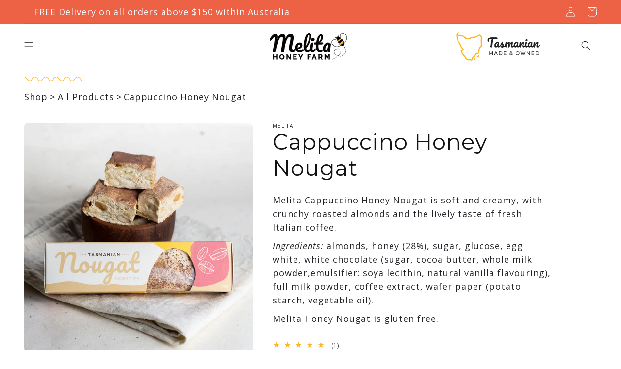

--- FILE ---
content_type: text/html; charset=utf-8
request_url: https://melitahoneyfarm.com.au/products/cappuccino-nougat
body_size: 59097
content:
<!doctype html>
<html class="no-js" lang="en">
  <head>
<meta name="google-site-verification" content="BxNAD29h-sco--SLKW4X2XEH4MxP1UBrDYJI2Qxin1g" />
    <meta charset="utf-8">
    <meta http-equiv="X-UA-Compatible" content="IE=edge">
    <meta name="viewport" content="width=device-width,initial-scale=1">
    <meta name="theme-color" content="">
    <link rel="canonical" href="https://melitahoneyfarm.com.au/products/cappuccino-nougat">
    <link rel="preconnect" href="https://cdn.shopify.com" crossorigin>
    <!-- test 2 --><link rel="icon" type="image/png" href="//melitahoneyfarm.com.au/cdn/shop/files/favicon_32x32.png?v=1637019852"><link rel="preconnect" href="https://fonts.shopifycdn.com" crossorigin><title>
      Cappuccino Honey Nougat
 &ndash; Melita Honey Farm</title>

    
      <meta name="description" content="Melita Cappuccino Honey Nougat is soft and creamy, with crunchy roasted almonds and the lively taste of fresh Italian coffee. Ingredients: almonds, honey (28%), sugar, glucose, egg white, white chocolate (sugar, cocoa butter, whole milk powder,emulsifier: soya lecithin, natural vanilla flavouring), full milk powder, co">
    

    

<meta property="og:site_name" content="Melita Honey Farm">
<meta property="og:url" content="https://melitahoneyfarm.com.au/products/cappuccino-nougat">
<meta property="og:title" content="Cappuccino Honey Nougat">
<meta property="og:type" content="product">
<meta property="og:description" content="Melita Cappuccino Honey Nougat is soft and creamy, with crunchy roasted almonds and the lively taste of fresh Italian coffee. Ingredients: almonds, honey (28%), sugar, glucose, egg white, white chocolate (sugar, cocoa butter, whole milk powder,emulsifier: soya lecithin, natural vanilla flavouring), full milk powder, co"><meta property="og:image" content="http://melitahoneyfarm.com.au/cdn/shop/products/Tasmanian-Honey-Nougat-Cappuccino.jpg?v=1673845130">
  <meta property="og:image:secure_url" content="https://melitahoneyfarm.com.au/cdn/shop/products/Tasmanian-Honey-Nougat-Cappuccino.jpg?v=1673845130">
  <meta property="og:image:width" content="1000">
  <meta property="og:image:height" content="1000"><meta property="og:price:amount" content="11.50">
  <meta property="og:price:currency" content="AUD"><meta name="twitter:card" content="summary_large_image">
<meta name="twitter:title" content="Cappuccino Honey Nougat">
<meta name="twitter:description" content="Melita Cappuccino Honey Nougat is soft and creamy, with crunchy roasted almonds and the lively taste of fresh Italian coffee. Ingredients: almonds, honey (28%), sugar, glucose, egg white, white chocolate (sugar, cocoa butter, whole milk powder,emulsifier: soya lecithin, natural vanilla flavouring), full milk powder, co">


    <script src="//melitahoneyfarm.com.au/cdn/shop/t/1/assets/global.js?v=14237263177399231171636002625" defer="defer"></script>
    <script>window.performance && window.performance.mark && window.performance.mark('shopify.content_for_header.start');</script><meta name="google-site-verification" content="csn-Sp_LXE4TmgBALWM31Ft1FUj0JIwEUb68MfXKu1g">
<meta id="shopify-digital-wallet" name="shopify-digital-wallet" content="/60724281569/digital_wallets/dialog">
<meta name="shopify-checkout-api-token" content="993d1feee7c3c9f0adc9b80619217258">
<meta id="in-context-paypal-metadata" data-shop-id="60724281569" data-venmo-supported="false" data-environment="production" data-locale="en_US" data-paypal-v4="true" data-currency="AUD">
<link rel="alternate" type="application/json+oembed" href="https://melitahoneyfarm.com.au/products/cappuccino-nougat.oembed">
<script async="async" src="/checkouts/internal/preloads.js?locale=en-AU"></script>
<link rel="preconnect" href="https://shop.app" crossorigin="anonymous">
<script async="async" src="https://shop.app/checkouts/internal/preloads.js?locale=en-AU&shop_id=60724281569" crossorigin="anonymous"></script>
<script id="apple-pay-shop-capabilities" type="application/json">{"shopId":60724281569,"countryCode":"AU","currencyCode":"AUD","merchantCapabilities":["supports3DS"],"merchantId":"gid:\/\/shopify\/Shop\/60724281569","merchantName":"Melita Honey Farm","requiredBillingContactFields":["postalAddress","email","phone"],"requiredShippingContactFields":["postalAddress","email","phone"],"shippingType":"shipping","supportedNetworks":["visa","masterCard","amex","jcb"],"total":{"type":"pending","label":"Melita Honey Farm","amount":"1.00"},"shopifyPaymentsEnabled":true,"supportsSubscriptions":true}</script>
<script id="shopify-features" type="application/json">{"accessToken":"993d1feee7c3c9f0adc9b80619217258","betas":["rich-media-storefront-analytics"],"domain":"melitahoneyfarm.com.au","predictiveSearch":true,"shopId":60724281569,"locale":"en"}</script>
<script>var Shopify = Shopify || {};
Shopify.shop = "melita-honey-farm-store.myshopify.com";
Shopify.locale = "en";
Shopify.currency = {"active":"AUD","rate":"1.0"};
Shopify.country = "AU";
Shopify.theme = {"name":"Dawn","id":128450396385,"schema_name":"Dawn","schema_version":"2.3.0","theme_store_id":887,"role":"main"};
Shopify.theme.handle = "null";
Shopify.theme.style = {"id":null,"handle":null};
Shopify.cdnHost = "melitahoneyfarm.com.au/cdn";
Shopify.routes = Shopify.routes || {};
Shopify.routes.root = "/";</script>
<script type="module">!function(o){(o.Shopify=o.Shopify||{}).modules=!0}(window);</script>
<script>!function(o){function n(){var o=[];function n(){o.push(Array.prototype.slice.apply(arguments))}return n.q=o,n}var t=o.Shopify=o.Shopify||{};t.loadFeatures=n(),t.autoloadFeatures=n()}(window);</script>
<script>
  window.ShopifyPay = window.ShopifyPay || {};
  window.ShopifyPay.apiHost = "shop.app\/pay";
  window.ShopifyPay.redirectState = null;
</script>
<script id="shop-js-analytics" type="application/json">{"pageType":"product"}</script>
<script defer="defer" async type="module" src="//melitahoneyfarm.com.au/cdn/shopifycloud/shop-js/modules/v2/client.init-shop-cart-sync_BdyHc3Nr.en.esm.js"></script>
<script defer="defer" async type="module" src="//melitahoneyfarm.com.au/cdn/shopifycloud/shop-js/modules/v2/chunk.common_Daul8nwZ.esm.js"></script>
<script type="module">
  await import("//melitahoneyfarm.com.au/cdn/shopifycloud/shop-js/modules/v2/client.init-shop-cart-sync_BdyHc3Nr.en.esm.js");
await import("//melitahoneyfarm.com.au/cdn/shopifycloud/shop-js/modules/v2/chunk.common_Daul8nwZ.esm.js");

  window.Shopify.SignInWithShop?.initShopCartSync?.({"fedCMEnabled":true,"windoidEnabled":true});

</script>
<script>
  window.Shopify = window.Shopify || {};
  if (!window.Shopify.featureAssets) window.Shopify.featureAssets = {};
  window.Shopify.featureAssets['shop-js'] = {"shop-cart-sync":["modules/v2/client.shop-cart-sync_QYOiDySF.en.esm.js","modules/v2/chunk.common_Daul8nwZ.esm.js"],"init-fed-cm":["modules/v2/client.init-fed-cm_DchLp9rc.en.esm.js","modules/v2/chunk.common_Daul8nwZ.esm.js"],"shop-button":["modules/v2/client.shop-button_OV7bAJc5.en.esm.js","modules/v2/chunk.common_Daul8nwZ.esm.js"],"init-windoid":["modules/v2/client.init-windoid_DwxFKQ8e.en.esm.js","modules/v2/chunk.common_Daul8nwZ.esm.js"],"shop-cash-offers":["modules/v2/client.shop-cash-offers_DWtL6Bq3.en.esm.js","modules/v2/chunk.common_Daul8nwZ.esm.js","modules/v2/chunk.modal_CQq8HTM6.esm.js"],"shop-toast-manager":["modules/v2/client.shop-toast-manager_CX9r1SjA.en.esm.js","modules/v2/chunk.common_Daul8nwZ.esm.js"],"init-shop-email-lookup-coordinator":["modules/v2/client.init-shop-email-lookup-coordinator_UhKnw74l.en.esm.js","modules/v2/chunk.common_Daul8nwZ.esm.js"],"pay-button":["modules/v2/client.pay-button_DzxNnLDY.en.esm.js","modules/v2/chunk.common_Daul8nwZ.esm.js"],"avatar":["modules/v2/client.avatar_BTnouDA3.en.esm.js"],"init-shop-cart-sync":["modules/v2/client.init-shop-cart-sync_BdyHc3Nr.en.esm.js","modules/v2/chunk.common_Daul8nwZ.esm.js"],"shop-login-button":["modules/v2/client.shop-login-button_D8B466_1.en.esm.js","modules/v2/chunk.common_Daul8nwZ.esm.js","modules/v2/chunk.modal_CQq8HTM6.esm.js"],"init-customer-accounts-sign-up":["modules/v2/client.init-customer-accounts-sign-up_C8fpPm4i.en.esm.js","modules/v2/client.shop-login-button_D8B466_1.en.esm.js","modules/v2/chunk.common_Daul8nwZ.esm.js","modules/v2/chunk.modal_CQq8HTM6.esm.js"],"init-shop-for-new-customer-accounts":["modules/v2/client.init-shop-for-new-customer-accounts_CVTO0Ztu.en.esm.js","modules/v2/client.shop-login-button_D8B466_1.en.esm.js","modules/v2/chunk.common_Daul8nwZ.esm.js","modules/v2/chunk.modal_CQq8HTM6.esm.js"],"init-customer-accounts":["modules/v2/client.init-customer-accounts_dRgKMfrE.en.esm.js","modules/v2/client.shop-login-button_D8B466_1.en.esm.js","modules/v2/chunk.common_Daul8nwZ.esm.js","modules/v2/chunk.modal_CQq8HTM6.esm.js"],"shop-follow-button":["modules/v2/client.shop-follow-button_CkZpjEct.en.esm.js","modules/v2/chunk.common_Daul8nwZ.esm.js","modules/v2/chunk.modal_CQq8HTM6.esm.js"],"lead-capture":["modules/v2/client.lead-capture_BntHBhfp.en.esm.js","modules/v2/chunk.common_Daul8nwZ.esm.js","modules/v2/chunk.modal_CQq8HTM6.esm.js"],"checkout-modal":["modules/v2/client.checkout-modal_CfxcYbTm.en.esm.js","modules/v2/chunk.common_Daul8nwZ.esm.js","modules/v2/chunk.modal_CQq8HTM6.esm.js"],"shop-login":["modules/v2/client.shop-login_Da4GZ2H6.en.esm.js","modules/v2/chunk.common_Daul8nwZ.esm.js","modules/v2/chunk.modal_CQq8HTM6.esm.js"],"payment-terms":["modules/v2/client.payment-terms_MV4M3zvL.en.esm.js","modules/v2/chunk.common_Daul8nwZ.esm.js","modules/v2/chunk.modal_CQq8HTM6.esm.js"]};
</script>
<script>(function() {
  var isLoaded = false;
  function asyncLoad() {
    if (isLoaded) return;
    isLoaded = true;
    var urls = ["https:\/\/cdn.nfcube.com\/instafeed-bcbad0508dffc3383460008932cc7c39.js?shop=melita-honey-farm-store.myshopify.com"];
    for (var i = 0; i < urls.length; i++) {
      var s = document.createElement('script');
      s.type = 'text/javascript';
      s.async = true;
      s.src = urls[i];
      var x = document.getElementsByTagName('script')[0];
      x.parentNode.insertBefore(s, x);
    }
  };
  if(window.attachEvent) {
    window.attachEvent('onload', asyncLoad);
  } else {
    window.addEventListener('load', asyncLoad, false);
  }
})();</script>
<script id="__st">var __st={"a":60724281569,"offset":39600,"reqid":"eb7bece0-e385-44d6-a253-28c48543e07e-1768974176","pageurl":"melitahoneyfarm.com.au\/products\/cappuccino-nougat","u":"4bdcdc92865d","p":"product","rtyp":"product","rid":7581936025825};</script>
<script>window.ShopifyPaypalV4VisibilityTracking = true;</script>
<script id="captcha-bootstrap">!function(){'use strict';const t='contact',e='account',n='new_comment',o=[[t,t],['blogs',n],['comments',n],[t,'customer']],c=[[e,'customer_login'],[e,'guest_login'],[e,'recover_customer_password'],[e,'create_customer']],r=t=>t.map((([t,e])=>`form[action*='/${t}']:not([data-nocaptcha='true']) input[name='form_type'][value='${e}']`)).join(','),a=t=>()=>t?[...document.querySelectorAll(t)].map((t=>t.form)):[];function s(){const t=[...o],e=r(t);return a(e)}const i='password',u='form_key',d=['recaptcha-v3-token','g-recaptcha-response','h-captcha-response',i],f=()=>{try{return window.sessionStorage}catch{return}},m='__shopify_v',_=t=>t.elements[u];function p(t,e,n=!1){try{const o=window.sessionStorage,c=JSON.parse(o.getItem(e)),{data:r}=function(t){const{data:e,action:n}=t;return t[m]||n?{data:e,action:n}:{data:t,action:n}}(c);for(const[e,n]of Object.entries(r))t.elements[e]&&(t.elements[e].value=n);n&&o.removeItem(e)}catch(o){console.error('form repopulation failed',{error:o})}}const l='form_type',E='cptcha';function T(t){t.dataset[E]=!0}const w=window,h=w.document,L='Shopify',v='ce_forms',y='captcha';let A=!1;((t,e)=>{const n=(g='f06e6c50-85a8-45c8-87d0-21a2b65856fe',I='https://cdn.shopify.com/shopifycloud/storefront-forms-hcaptcha/ce_storefront_forms_captcha_hcaptcha.v1.5.2.iife.js',D={infoText:'Protected by hCaptcha',privacyText:'Privacy',termsText:'Terms'},(t,e,n)=>{const o=w[L][v],c=o.bindForm;if(c)return c(t,g,e,D).then(n);var r;o.q.push([[t,g,e,D],n]),r=I,A||(h.body.append(Object.assign(h.createElement('script'),{id:'captcha-provider',async:!0,src:r})),A=!0)});var g,I,D;w[L]=w[L]||{},w[L][v]=w[L][v]||{},w[L][v].q=[],w[L][y]=w[L][y]||{},w[L][y].protect=function(t,e){n(t,void 0,e),T(t)},Object.freeze(w[L][y]),function(t,e,n,w,h,L){const[v,y,A,g]=function(t,e,n){const i=e?o:[],u=t?c:[],d=[...i,...u],f=r(d),m=r(i),_=r(d.filter((([t,e])=>n.includes(e))));return[a(f),a(m),a(_),s()]}(w,h,L),I=t=>{const e=t.target;return e instanceof HTMLFormElement?e:e&&e.form},D=t=>v().includes(t);t.addEventListener('submit',(t=>{const e=I(t);if(!e)return;const n=D(e)&&!e.dataset.hcaptchaBound&&!e.dataset.recaptchaBound,o=_(e),c=g().includes(e)&&(!o||!o.value);(n||c)&&t.preventDefault(),c&&!n&&(function(t){try{if(!f())return;!function(t){const e=f();if(!e)return;const n=_(t);if(!n)return;const o=n.value;o&&e.removeItem(o)}(t);const e=Array.from(Array(32),(()=>Math.random().toString(36)[2])).join('');!function(t,e){_(t)||t.append(Object.assign(document.createElement('input'),{type:'hidden',name:u})),t.elements[u].value=e}(t,e),function(t,e){const n=f();if(!n)return;const o=[...t.querySelectorAll(`input[type='${i}']`)].map((({name:t})=>t)),c=[...d,...o],r={};for(const[a,s]of new FormData(t).entries())c.includes(a)||(r[a]=s);n.setItem(e,JSON.stringify({[m]:1,action:t.action,data:r}))}(t,e)}catch(e){console.error('failed to persist form',e)}}(e),e.submit())}));const S=(t,e)=>{t&&!t.dataset[E]&&(n(t,e.some((e=>e===t))),T(t))};for(const o of['focusin','change'])t.addEventListener(o,(t=>{const e=I(t);D(e)&&S(e,y())}));const B=e.get('form_key'),M=e.get(l),P=B&&M;t.addEventListener('DOMContentLoaded',(()=>{const t=y();if(P)for(const e of t)e.elements[l].value===M&&p(e,B);[...new Set([...A(),...v().filter((t=>'true'===t.dataset.shopifyCaptcha))])].forEach((e=>S(e,t)))}))}(h,new URLSearchParams(w.location.search),n,t,e,['guest_login'])})(!0,!0)}();</script>
<script integrity="sha256-4kQ18oKyAcykRKYeNunJcIwy7WH5gtpwJnB7kiuLZ1E=" data-source-attribution="shopify.loadfeatures" defer="defer" src="//melitahoneyfarm.com.au/cdn/shopifycloud/storefront/assets/storefront/load_feature-a0a9edcb.js" crossorigin="anonymous"></script>
<script crossorigin="anonymous" defer="defer" src="//melitahoneyfarm.com.au/cdn/shopifycloud/storefront/assets/shopify_pay/storefront-65b4c6d7.js?v=20250812"></script>
<script data-source-attribution="shopify.dynamic_checkout.dynamic.init">var Shopify=Shopify||{};Shopify.PaymentButton=Shopify.PaymentButton||{isStorefrontPortableWallets:!0,init:function(){window.Shopify.PaymentButton.init=function(){};var t=document.createElement("script");t.src="https://melitahoneyfarm.com.au/cdn/shopifycloud/portable-wallets/latest/portable-wallets.en.js",t.type="module",document.head.appendChild(t)}};
</script>
<script data-source-attribution="shopify.dynamic_checkout.buyer_consent">
  function portableWalletsHideBuyerConsent(e){var t=document.getElementById("shopify-buyer-consent"),n=document.getElementById("shopify-subscription-policy-button");t&&n&&(t.classList.add("hidden"),t.setAttribute("aria-hidden","true"),n.removeEventListener("click",e))}function portableWalletsShowBuyerConsent(e){var t=document.getElementById("shopify-buyer-consent"),n=document.getElementById("shopify-subscription-policy-button");t&&n&&(t.classList.remove("hidden"),t.removeAttribute("aria-hidden"),n.addEventListener("click",e))}window.Shopify?.PaymentButton&&(window.Shopify.PaymentButton.hideBuyerConsent=portableWalletsHideBuyerConsent,window.Shopify.PaymentButton.showBuyerConsent=portableWalletsShowBuyerConsent);
</script>
<script data-source-attribution="shopify.dynamic_checkout.cart.bootstrap">document.addEventListener("DOMContentLoaded",(function(){function t(){return document.querySelector("shopify-accelerated-checkout-cart, shopify-accelerated-checkout")}if(t())Shopify.PaymentButton.init();else{new MutationObserver((function(e,n){t()&&(Shopify.PaymentButton.init(),n.disconnect())})).observe(document.body,{childList:!0,subtree:!0})}}));
</script>
<link id="shopify-accelerated-checkout-styles" rel="stylesheet" media="screen" href="https://melitahoneyfarm.com.au/cdn/shopifycloud/portable-wallets/latest/accelerated-checkout-backwards-compat.css" crossorigin="anonymous">
<style id="shopify-accelerated-checkout-cart">
        #shopify-buyer-consent {
  margin-top: 1em;
  display: inline-block;
  width: 100%;
}

#shopify-buyer-consent.hidden {
  display: none;
}

#shopify-subscription-policy-button {
  background: none;
  border: none;
  padding: 0;
  text-decoration: underline;
  font-size: inherit;
  cursor: pointer;
}

#shopify-subscription-policy-button::before {
  box-shadow: none;
}

      </style>
<script id="sections-script" data-sections="main-product,header,footer" defer="defer" src="//melitahoneyfarm.com.au/cdn/shop/t/1/compiled_assets/scripts.js?v=2917"></script>
<script>window.performance && window.performance.mark && window.performance.mark('shopify.content_for_header.end');</script>


    <style data-shopify>
      @font-face {
  font-family: "Open Sans";
  font-weight: 400;
  font-style: normal;
  font-display: swap;
  src: url("//melitahoneyfarm.com.au/cdn/fonts/open_sans/opensans_n4.c32e4d4eca5273f6d4ee95ddf54b5bbb75fc9b61.woff2") format("woff2"),
       url("//melitahoneyfarm.com.au/cdn/fonts/open_sans/opensans_n4.5f3406f8d94162b37bfa232b486ac93ee892406d.woff") format("woff");
}

      @font-face {
  font-family: "Open Sans";
  font-weight: 700;
  font-style: normal;
  font-display: swap;
  src: url("//melitahoneyfarm.com.au/cdn/fonts/open_sans/opensans_n7.a9393be1574ea8606c68f4441806b2711d0d13e4.woff2") format("woff2"),
       url("//melitahoneyfarm.com.au/cdn/fonts/open_sans/opensans_n7.7b8af34a6ebf52beb1a4c1d8c73ad6910ec2e553.woff") format("woff");
}

      @font-face {
  font-family: "Open Sans";
  font-weight: 400;
  font-style: italic;
  font-display: swap;
  src: url("//melitahoneyfarm.com.au/cdn/fonts/open_sans/opensans_i4.6f1d45f7a46916cc95c694aab32ecbf7509cbf33.woff2") format("woff2"),
       url("//melitahoneyfarm.com.au/cdn/fonts/open_sans/opensans_i4.4efaa52d5a57aa9a57c1556cc2b7465d18839daa.woff") format("woff");
}

      @font-face {
  font-family: "Open Sans";
  font-weight: 700;
  font-style: italic;
  font-display: swap;
  src: url("//melitahoneyfarm.com.au/cdn/fonts/open_sans/opensans_i7.916ced2e2ce15f7fcd95d196601a15e7b89ee9a4.woff2") format("woff2"),
       url("//melitahoneyfarm.com.au/cdn/fonts/open_sans/opensans_i7.99a9cff8c86ea65461de497ade3d515a98f8b32a.woff") format("woff");
}

      @font-face {
  font-family: Montserrat;
  font-weight: 400;
  font-style: normal;
  font-display: swap;
  src: url("//melitahoneyfarm.com.au/cdn/fonts/montserrat/montserrat_n4.81949fa0ac9fd2021e16436151e8eaa539321637.woff2") format("woff2"),
       url("//melitahoneyfarm.com.au/cdn/fonts/montserrat/montserrat_n4.a6c632ca7b62da89c3594789ba828388aac693fe.woff") format("woff");
}

      @font-face {
  font-family: Montserrat;
  font-weight: 700;
  font-style: normal;
  font-display: swap;
  src: url("//melitahoneyfarm.com.au/cdn/fonts/montserrat/montserrat_n7.3c434e22befd5c18a6b4afadb1e3d77c128c7939.woff2") format("woff2"),
       url("//melitahoneyfarm.com.au/cdn/fonts/montserrat/montserrat_n7.5d9fa6e2cae713c8fb539a9876489d86207fe957.woff") format("woff");
}

      @font-face {
  font-family: Pacifico;
  font-weight: 400;
  font-style: normal;
  font-display: swap;
  src: url("//melitahoneyfarm.com.au/cdn/fonts/pacifico/pacifico_n4.70d15be9aa2255257fe626d87fbc1ed38436b047.woff2") format("woff2"),
       url("//melitahoneyfarm.com.au/cdn/fonts/pacifico/pacifico_n4.a3007cff6385e4e75c208a720cd121ff3558d293.woff") format("woff");
}


      :root {
        --font-body-family: "Open Sans", sans-serif;
        --font-body-style: normal;
        --font-body-weight: 400;

        --font-heading-family: Montserrat, sans-serif;
        --font-heading-style: normal;
        --font-heading-weight: 400;

        --font-body-scale: 1.0;
        --font-heading-scale: 1.0;

        --color-base-text: 18, 18, 18;
        --color-base-background-1: 255, 255, 255;
        --color-base-background-2: 243, 243, 243;
        --color-base-solid-button-labels: 255, 255, 255;
        --color-base-outline-button-labels: 18, 18, 18;
        --color-base-accent-1: 18, 18, 18;
        --color-base-accent-2: 51, 79, 180;
        --payment-terms-background-color: #ffffff;

        --gradient-base-background-1: #ffffff;
        --gradient-base-background-2: #f3f3f3;
        --gradient-base-accent-1: #121212;
        --gradient-base-accent-2: #334fb4;

        --page-width: 160rem;
        --page-width-margin: 2rem;
      }

      *,
      *::before,
      *::after {
        box-sizing: inherit;
      }

      html {
        box-sizing: border-box;
        font-size: calc(var(--font-body-scale) * 62.5%);
        height: 100%;
      }

      body {
        display: grid;
        grid-template-rows: auto auto 1fr auto;
        grid-template-columns: 100%;
        min-height: 100%;
        margin: 0;
        font-size: 1.5rem;
        letter-spacing: 0.06rem;
        line-height: calc(1 + 0.8 / var(--font-body-scale));
        font-family: var(--font-body-family);
        font-style: var(--font-body-style);
        font-weight: var(--font-body-weight);
      }

      @media screen and (min-width: 750px) {
        body {
          font-size: 1.6rem;
        }
      }
    </style>

    <link href="//melitahoneyfarm.com.au/cdn/shop/t/1/assets/base.css?v=177484076967483245591647464398" rel="stylesheet" type="text/css" media="all" />
    <link href="//melitahoneyfarm.com.au/cdn/shop/t/1/assets/custom.css?v=109822212149780930751647464954" rel="stylesheet" type="text/css" media="all" />
    <link href="//melitahoneyfarm.com.au/cdn/shop/t/1/assets/slick.css?v=98340474046176884051636002614" rel="stylesheet" type="text/css" media="all" />
    <link href="//melitahoneyfarm.com.au/cdn/shop/t/1/assets/magnific-popup.css?v=65451962456944049981642654820" rel="stylesheet" type="text/css" media="all" />
    <link href="//melitahoneyfarm.com.au/cdn/shop/t/1/assets/aos.css?v=171440860698160758581638489702" rel="stylesheet" type="text/css" media="all" />


      <link rel="preload" as="font" href="//melitahoneyfarm.com.au/cdn/fonts/open_sans/opensans_n4.c32e4d4eca5273f6d4ee95ddf54b5bbb75fc9b61.woff2" type="font/woff2" crossorigin>
    
      <link rel="preload" as="font" href="//melitahoneyfarm.com.au/cdn/fonts/montserrat/montserrat_n4.81949fa0ac9fd2021e16436151e8eaa539321637.woff2" type="font/woff2" crossorigin>
    
      <link rel="preload" as="font" href="//melitahoneyfarm.com.au/cdn/fonts/montserrat/montserrat_n7.3c434e22befd5c18a6b4afadb1e3d77c128c7939.woff2" type="font/woff2" crossorigin>
    
      <link rel="preload" as="font" href="//melitahoneyfarm.com.au/cdn/fonts/pacifico/pacifico_n4.70d15be9aa2255257fe626d87fbc1ed38436b047.woff2" type="font/woff2" crossorigin><link rel="stylesheet" href="//melitahoneyfarm.com.au/cdn/shop/t/1/assets/component-predictive-search.css?v=10425135875555615991636002621" media="print" onload="this.media='all'"><script>document.documentElement.className = document.documentElement.className.replace('no-js', 'js');</script>
  







            <!-- giftbox-script -->
            <script src="//melitahoneyfarm.com.au/cdn/shop/t/1/assets/giftbox-config.js?v=111603181540343972631652914745" type="text/javascript"></script>
            <!-- / giftbox-script -->
            
  
<!-- Start of Judge.me Core -->
<link rel="dns-prefetch" href="https://cdn.judge.me/">
<script data-cfasync='false' class='jdgm-settings-script'>window.jdgmSettings={"pagination":5,"disable_web_reviews":true,"badge_no_review_text":"No reviews","badge_n_reviews_text":"{{ n }} review/reviews","badge_star_color":"#fbb62d","hide_badge_preview_if_no_reviews":true,"badge_hide_text":false,"enforce_center_preview_badge":false,"widget_title":"Customer Reviews","widget_open_form_text":"Write a review","widget_close_form_text":"Cancel review","widget_refresh_page_text":"Refresh page","widget_summary_text":"Based on {{ number_of_reviews }} review/reviews","widget_no_review_text":"Be the first to write a review","widget_name_field_text":"Display name","widget_verified_name_field_text":"Verified Name (public)","widget_name_placeholder_text":"Display name","widget_required_field_error_text":"This field is required.","widget_email_field_text":"Email address","widget_verified_email_field_text":"Verified Email (private, can not be edited)","widget_email_placeholder_text":"Your email address","widget_email_field_error_text":"Please enter a valid email address.","widget_rating_field_text":"Rating","widget_review_title_field_text":"Review Title","widget_review_title_placeholder_text":"Give your review a title","widget_review_body_field_text":"Review content","widget_review_body_placeholder_text":"Start writing here...","widget_pictures_field_text":"Picture/Video (optional)","widget_submit_review_text":"Submit Review","widget_submit_verified_review_text":"Submit Verified Review","widget_submit_success_msg_with_auto_publish":"Thank you! Please refresh the page in a few moments to see your review. You can remove or edit your review by logging into \u003ca href='https://judge.me/login' target='_blank' rel='nofollow noopener'\u003eJudge.me\u003c/a\u003e","widget_submit_success_msg_no_auto_publish":"Thank you! Your review will be published as soon as it is approved by the shop admin. You can remove or edit your review by logging into \u003ca href='https://judge.me/login' target='_blank' rel='nofollow noopener'\u003eJudge.me\u003c/a\u003e","widget_show_default_reviews_out_of_total_text":"Showing {{ n_reviews_shown }} out of {{ n_reviews }} reviews.","widget_show_all_link_text":"Show all","widget_show_less_link_text":"Show less","widget_author_said_text":"{{ reviewer_name }} said:","widget_days_text":"{{ n }} days ago","widget_weeks_text":"{{ n }} week/weeks ago","widget_months_text":"{{ n }} month/months ago","widget_years_text":"{{ n }} year/years ago","widget_yesterday_text":"Yesterday","widget_today_text":"Today","widget_replied_text":"\u003e\u003e {{ shop_name }} replied:","widget_read_more_text":"Read more","widget_reviewer_name_as_initial":"","widget_rating_filter_color":"#fbcd0a","widget_rating_filter_see_all_text":"See all reviews","widget_sorting_most_recent_text":"Most Recent","widget_sorting_highest_rating_text":"Highest Rating","widget_sorting_lowest_rating_text":"Lowest Rating","widget_sorting_with_pictures_text":"Only Pictures","widget_sorting_most_helpful_text":"Most Helpful","widget_open_question_form_text":"Ask a question","widget_reviews_subtab_text":"Reviews","widget_questions_subtab_text":"Questions","widget_question_label_text":"Question","widget_answer_label_text":"Answer","widget_question_placeholder_text":"Write your question here","widget_submit_question_text":"Submit Question","widget_question_submit_success_text":"Thank you for your question! We will notify you once it gets answered.","widget_star_color":"#fbb62d","verified_badge_text":"Verified","verified_badge_bg_color":"","verified_badge_text_color":"","verified_badge_placement":"left-of-reviewer-name","widget_review_max_height":"","widget_hide_border":false,"widget_social_share":false,"widget_thumb":false,"widget_review_location_show":false,"widget_location_format":"","all_reviews_include_out_of_store_products":true,"all_reviews_out_of_store_text":"(out of store)","all_reviews_pagination":100,"all_reviews_product_name_prefix_text":"about","enable_review_pictures":true,"enable_question_anwser":false,"widget_theme":"default","review_date_format":"dd/mm/yyyy","default_sort_method":"most-recent","widget_product_reviews_subtab_text":"Product Reviews","widget_shop_reviews_subtab_text":"Shop Reviews","widget_other_products_reviews_text":"Reviews for other products","widget_store_reviews_subtab_text":"Store reviews","widget_no_store_reviews_text":"This store hasn't received any reviews yet","widget_web_restriction_product_reviews_text":"This product hasn't received any reviews yet","widget_no_items_text":"No items found","widget_show_more_text":"Show more","widget_write_a_store_review_text":"Write a Store Review","widget_other_languages_heading":"Reviews in Other Languages","widget_translate_review_text":"Translate review to {{ language }}","widget_translating_review_text":"Translating...","widget_show_original_translation_text":"Show original ({{ language }})","widget_translate_review_failed_text":"Review couldn't be translated.","widget_translate_review_retry_text":"Retry","widget_translate_review_try_again_later_text":"Try again later","show_product_url_for_grouped_product":false,"widget_sorting_pictures_first_text":"Pictures First","show_pictures_on_all_rev_page_mobile":false,"show_pictures_on_all_rev_page_desktop":false,"floating_tab_hide_mobile_install_preference":false,"floating_tab_button_name":"★ Reviews","floating_tab_title":"Let customers speak for us","floating_tab_button_color":"","floating_tab_button_background_color":"","floating_tab_url":"","floating_tab_url_enabled":false,"floating_tab_tab_style":"text","all_reviews_text_badge_text":"Customers rate us {{ shop.metafields.judgeme.all_reviews_rating | round: 1 }}/5 based on {{ shop.metafields.judgeme.all_reviews_count }} reviews.","all_reviews_text_badge_text_branded_style":"{{ shop.metafields.judgeme.all_reviews_rating | round: 1 }} out of 5 stars based on {{ shop.metafields.judgeme.all_reviews_count }} reviews","is_all_reviews_text_badge_a_link":false,"show_stars_for_all_reviews_text_badge":false,"all_reviews_text_badge_url":"","all_reviews_text_style":"text","all_reviews_text_color_style":"judgeme_brand_color","all_reviews_text_color":"#108474","all_reviews_text_show_jm_brand":true,"featured_carousel_show_header":true,"featured_carousel_title":"What our customers are saying","testimonials_carousel_title":"Customers are saying","videos_carousel_title":"Real customer stories","cards_carousel_title":"Customers are saying","featured_carousel_count_text":"from {{ n }} reviews","featured_carousel_add_link_to_all_reviews_page":false,"featured_carousel_url":"","featured_carousel_show_images":true,"featured_carousel_autoslide_interval":5,"featured_carousel_arrows_on_the_sides":true,"featured_carousel_height":250,"featured_carousel_width":80,"featured_carousel_image_size":0,"featured_carousel_image_height":250,"featured_carousel_arrow_color":"#eeeeee","verified_count_badge_style":"vintage","verified_count_badge_orientation":"horizontal","verified_count_badge_color_style":"judgeme_brand_color","verified_count_badge_color":"#108474","is_verified_count_badge_a_link":false,"verified_count_badge_url":"","verified_count_badge_show_jm_brand":true,"widget_rating_preset_default":5,"widget_first_sub_tab":"product-reviews","widget_show_histogram":true,"widget_histogram_use_custom_color":false,"widget_pagination_use_custom_color":false,"widget_star_use_custom_color":true,"widget_verified_badge_use_custom_color":false,"widget_write_review_use_custom_color":false,"picture_reminder_submit_button":"Upload Pictures","enable_review_videos":true,"mute_video_by_default":true,"widget_sorting_videos_first_text":"Videos First","widget_review_pending_text":"Pending","featured_carousel_items_for_large_screen":3,"social_share_options_order":"Facebook,Twitter","remove_microdata_snippet":true,"disable_json_ld":false,"enable_json_ld_products":false,"preview_badge_show_question_text":false,"preview_badge_no_question_text":"No questions","preview_badge_n_question_text":"{{ number_of_questions }} question/questions","qa_badge_show_icon":false,"qa_badge_position":"same-row","remove_judgeme_branding":false,"widget_add_search_bar":false,"widget_search_bar_placeholder":"Search","widget_sorting_verified_only_text":"Verified only","featured_carousel_theme":"default","featured_carousel_show_rating":true,"featured_carousel_show_title":false,"featured_carousel_show_body":true,"featured_carousel_show_date":false,"featured_carousel_show_reviewer":true,"featured_carousel_show_product":false,"featured_carousel_header_background_color":"#108474","featured_carousel_header_text_color":"#ffffff","featured_carousel_name_product_separator":"reviewed","featured_carousel_full_star_background":"#108474","featured_carousel_empty_star_background":"#dadada","featured_carousel_vertical_theme_background":"#f9fafb","featured_carousel_verified_badge_enable":false,"featured_carousel_verified_badge_color":"#108474","featured_carousel_border_style":"round","featured_carousel_review_line_length_limit":3,"featured_carousel_more_reviews_button_text":"Read more reviews","featured_carousel_view_product_button_text":"View product","all_reviews_page_load_reviews_on":"scroll","all_reviews_page_load_more_text":"Load More Reviews","disable_fb_tab_reviews":false,"enable_ajax_cdn_cache":false,"widget_public_name_text":"displayed publicly like","default_reviewer_name":"John Smith","default_reviewer_name_has_non_latin":true,"widget_reviewer_anonymous":"Anonymous","medals_widget_title":"Judge.me Review Medals","medals_widget_background_color":"#f9fafb","medals_widget_position":"footer_all_pages","medals_widget_border_color":"#f9fafb","medals_widget_verified_text_position":"left","medals_widget_use_monochromatic_version":false,"medals_widget_elements_color":"#108474","show_reviewer_avatar":true,"widget_invalid_yt_video_url_error_text":"Not a YouTube video URL","widget_max_length_field_error_text":"Please enter no more than {0} characters.","widget_show_country_flag":false,"widget_show_collected_via_shop_app":true,"widget_verified_by_shop_badge_style":"light","widget_verified_by_shop_text":"Verified by Shop","widget_show_photo_gallery":false,"widget_load_with_code_splitting":true,"widget_ugc_install_preference":false,"widget_ugc_title":"Made by us, Shared by you","widget_ugc_subtitle":"Tag us to see your picture featured in our page","widget_ugc_arrows_color":"#ffffff","widget_ugc_primary_button_text":"Buy Now","widget_ugc_primary_button_background_color":"#108474","widget_ugc_primary_button_text_color":"#ffffff","widget_ugc_primary_button_border_width":"0","widget_ugc_primary_button_border_style":"none","widget_ugc_primary_button_border_color":"#108474","widget_ugc_primary_button_border_radius":"25","widget_ugc_secondary_button_text":"Load More","widget_ugc_secondary_button_background_color":"#ffffff","widget_ugc_secondary_button_text_color":"#108474","widget_ugc_secondary_button_border_width":"2","widget_ugc_secondary_button_border_style":"solid","widget_ugc_secondary_button_border_color":"#108474","widget_ugc_secondary_button_border_radius":"25","widget_ugc_reviews_button_text":"View Reviews","widget_ugc_reviews_button_background_color":"#ffffff","widget_ugc_reviews_button_text_color":"#108474","widget_ugc_reviews_button_border_width":"2","widget_ugc_reviews_button_border_style":"solid","widget_ugc_reviews_button_border_color":"#108474","widget_ugc_reviews_button_border_radius":"25","widget_ugc_reviews_button_link_to":"judgeme-reviews-page","widget_ugc_show_post_date":true,"widget_ugc_max_width":"800","widget_rating_metafield_value_type":true,"widget_primary_color":"#108474","widget_enable_secondary_color":false,"widget_secondary_color":"#edf5f5","widget_summary_average_rating_text":"{{ average_rating }} out of 5","widget_media_grid_title":"Customer photos \u0026 videos","widget_media_grid_see_more_text":"See more","widget_round_style":false,"widget_show_product_medals":true,"widget_verified_by_judgeme_text":"Verified by Judge.me","widget_show_store_medals":true,"widget_verified_by_judgeme_text_in_store_medals":"Verified by Judge.me","widget_media_field_exceed_quantity_message":"Sorry, we can only accept {{ max_media }} for one review.","widget_media_field_exceed_limit_message":"{{ file_name }} is too large, please select a {{ media_type }} less than {{ size_limit }}MB.","widget_review_submitted_text":"Review Submitted!","widget_question_submitted_text":"Question Submitted!","widget_close_form_text_question":"Cancel","widget_write_your_answer_here_text":"Write your answer here","widget_enabled_branded_link":true,"widget_show_collected_by_judgeme":false,"widget_reviewer_name_color":"","widget_write_review_text_color":"","widget_write_review_bg_color":"","widget_collected_by_judgeme_text":"collected by Judge.me","widget_pagination_type":"standard","widget_load_more_text":"Load More","widget_load_more_color":"#108474","widget_full_review_text":"Full Review","widget_read_more_reviews_text":"Read More Reviews","widget_read_questions_text":"Read Questions","widget_questions_and_answers_text":"Questions \u0026 Answers","widget_verified_by_text":"Verified by","widget_verified_text":"Verified","widget_number_of_reviews_text":"{{ number_of_reviews }} reviews","widget_back_button_text":"Back","widget_next_button_text":"Next","widget_custom_forms_filter_button":"Filters","custom_forms_style":"vertical","widget_show_review_information":false,"how_reviews_are_collected":"How reviews are collected?","widget_show_review_keywords":false,"widget_gdpr_statement":"How we use your data: We'll only contact you about the review you left, and only if necessary. By submitting your review, you agree to Judge.me's \u003ca href='https://judge.me/terms' target='_blank' rel='nofollow noopener'\u003eterms\u003c/a\u003e, \u003ca href='https://judge.me/privacy' target='_blank' rel='nofollow noopener'\u003eprivacy\u003c/a\u003e and \u003ca href='https://judge.me/content-policy' target='_blank' rel='nofollow noopener'\u003econtent\u003c/a\u003e policies.","widget_multilingual_sorting_enabled":false,"widget_translate_review_content_enabled":false,"widget_translate_review_content_method":"manual","popup_widget_review_selection":"automatically_with_pictures","popup_widget_round_border_style":true,"popup_widget_show_title":true,"popup_widget_show_body":true,"popup_widget_show_reviewer":false,"popup_widget_show_product":true,"popup_widget_show_pictures":true,"popup_widget_use_review_picture":true,"popup_widget_show_on_home_page":true,"popup_widget_show_on_product_page":true,"popup_widget_show_on_collection_page":true,"popup_widget_show_on_cart_page":true,"popup_widget_position":"bottom_left","popup_widget_first_review_delay":5,"popup_widget_duration":5,"popup_widget_interval":5,"popup_widget_review_count":5,"popup_widget_hide_on_mobile":true,"review_snippet_widget_round_border_style":true,"review_snippet_widget_card_color":"#FFFFFF","review_snippet_widget_slider_arrows_background_color":"#FFFFFF","review_snippet_widget_slider_arrows_color":"#000000","review_snippet_widget_star_color":"#108474","show_product_variant":false,"all_reviews_product_variant_label_text":"Variant: ","widget_show_verified_branding":false,"widget_ai_summary_title":"Customers say","widget_ai_summary_disclaimer":"AI-powered review summary based on recent customer reviews","widget_show_ai_summary":false,"widget_show_ai_summary_bg":false,"widget_show_review_title_input":true,"redirect_reviewers_invited_via_email":"review_widget","request_store_review_after_product_review":false,"request_review_other_products_in_order":false,"review_form_color_scheme":"default","review_form_corner_style":"square","review_form_star_color":{},"review_form_text_color":"#333333","review_form_background_color":"#ffffff","review_form_field_background_color":"#fafafa","review_form_button_color":{},"review_form_button_text_color":"#ffffff","review_form_modal_overlay_color":"#000000","review_content_screen_title_text":"How would you rate this product?","review_content_introduction_text":"We would love it if you would share a bit about your experience.","store_review_form_title_text":"How would you rate this store?","store_review_form_introduction_text":"We would love it if you would share a bit about your experience.","show_review_guidance_text":true,"one_star_review_guidance_text":"Poor","five_star_review_guidance_text":"Great","customer_information_screen_title_text":"About you","customer_information_introduction_text":"Please tell us more about you.","custom_questions_screen_title_text":"Your experience in more detail","custom_questions_introduction_text":"Here are a few questions to help us understand more about your experience.","review_submitted_screen_title_text":"Thanks for your review!","review_submitted_screen_thank_you_text":"We are processing it and it will appear on the store soon.","review_submitted_screen_email_verification_text":"Please confirm your email by clicking the link we just sent you. This helps us keep reviews authentic.","review_submitted_request_store_review_text":"Would you like to share your experience of shopping with us?","review_submitted_review_other_products_text":"Would you like to review these products?","store_review_screen_title_text":"Would you like to share your experience of shopping with us?","store_review_introduction_text":"We value your feedback and use it to improve. Please share any thoughts or suggestions you have.","reviewer_media_screen_title_picture_text":"Share a picture","reviewer_media_introduction_picture_text":"Upload a photo to support your review.","reviewer_media_screen_title_video_text":"Share a video","reviewer_media_introduction_video_text":"Upload a video to support your review.","reviewer_media_screen_title_picture_or_video_text":"Share a picture or video","reviewer_media_introduction_picture_or_video_text":"Upload a photo or video to support your review.","reviewer_media_youtube_url_text":"Paste your Youtube URL here","advanced_settings_next_step_button_text":"Next","advanced_settings_close_review_button_text":"Close","modal_write_review_flow":false,"write_review_flow_required_text":"Required","write_review_flow_privacy_message_text":"We respect your privacy.","write_review_flow_anonymous_text":"Post review as anonymous","write_review_flow_visibility_text":"This won't be visible to other customers.","write_review_flow_multiple_selection_help_text":"Select as many as you like","write_review_flow_single_selection_help_text":"Select one option","write_review_flow_required_field_error_text":"This field is required","write_review_flow_invalid_email_error_text":"Please enter a valid email address","write_review_flow_max_length_error_text":"Max. {{ max_length }} characters.","write_review_flow_media_upload_text":"\u003cb\u003eClick to upload\u003c/b\u003e or drag and drop","write_review_flow_gdpr_statement":"We'll only contact you about your review if necessary. By submitting your review, you agree to our \u003ca href='https://judge.me/terms' target='_blank' rel='nofollow noopener'\u003eterms and conditions\u003c/a\u003e and \u003ca href='https://judge.me/privacy' target='_blank' rel='nofollow noopener'\u003eprivacy policy\u003c/a\u003e.","rating_only_reviews_enabled":false,"show_negative_reviews_help_screen":false,"new_review_flow_help_screen_rating_threshold":3,"negative_review_resolution_screen_title_text":"Tell us more","negative_review_resolution_text":"Your experience matters to us. If there were issues with your purchase, we're here to help. Feel free to reach out to us, we'd love the opportunity to make things right.","negative_review_resolution_button_text":"Contact us","negative_review_resolution_proceed_with_review_text":"Leave a review","negative_review_resolution_subject":"Issue with purchase from {{ shop_name }}.{{ order_name }}","preview_badge_collection_page_install_status":false,"widget_review_custom_css":"","preview_badge_custom_css":"","preview_badge_stars_count":"5-stars","featured_carousel_custom_css":"","floating_tab_custom_css":"","all_reviews_widget_custom_css":"","medals_widget_custom_css":"","verified_badge_custom_css":"","all_reviews_text_custom_css":"","transparency_badges_collected_via_store_invite":false,"transparency_badges_from_another_provider":false,"transparency_badges_collected_from_store_visitor":false,"transparency_badges_collected_by_verified_review_provider":false,"transparency_badges_earned_reward":false,"transparency_badges_collected_via_store_invite_text":"Review collected via store invitation","transparency_badges_from_another_provider_text":"Review collected from another provider","transparency_badges_collected_from_store_visitor_text":"Review collected from a store visitor","transparency_badges_written_in_google_text":"Review written in Google","transparency_badges_written_in_etsy_text":"Review written in Etsy","transparency_badges_written_in_shop_app_text":"Review written in Shop App","transparency_badges_earned_reward_text":"Review earned a reward for future purchase","product_review_widget_per_page":10,"widget_store_review_label_text":"Review about the store","checkout_comment_extension_title_on_product_page":"Customer Comments","checkout_comment_extension_num_latest_comment_show":5,"checkout_comment_extension_format":"name_and_timestamp","checkout_comment_customer_name":"last_initial","checkout_comment_comment_notification":true,"preview_badge_collection_page_install_preference":true,"preview_badge_home_page_install_preference":false,"preview_badge_product_page_install_preference":true,"review_widget_install_preference":"","review_carousel_install_preference":false,"floating_reviews_tab_install_preference":"none","verified_reviews_count_badge_install_preference":false,"all_reviews_text_install_preference":false,"review_widget_best_location":true,"judgeme_medals_install_preference":false,"review_widget_revamp_enabled":false,"review_widget_qna_enabled":false,"review_widget_header_theme":"minimal","review_widget_widget_title_enabled":true,"review_widget_header_text_size":"medium","review_widget_header_text_weight":"regular","review_widget_average_rating_style":"compact","review_widget_bar_chart_enabled":true,"review_widget_bar_chart_type":"numbers","review_widget_bar_chart_style":"standard","review_widget_expanded_media_gallery_enabled":false,"review_widget_reviews_section_theme":"standard","review_widget_image_style":"thumbnails","review_widget_review_image_ratio":"square","review_widget_stars_size":"medium","review_widget_verified_badge":"standard_text","review_widget_review_title_text_size":"medium","review_widget_review_text_size":"medium","review_widget_review_text_length":"medium","review_widget_number_of_columns_desktop":3,"review_widget_carousel_transition_speed":5,"review_widget_custom_questions_answers_display":"always","review_widget_button_text_color":"#FFFFFF","review_widget_text_color":"#000000","review_widget_lighter_text_color":"#7B7B7B","review_widget_corner_styling":"soft","review_widget_review_word_singular":"review","review_widget_review_word_plural":"reviews","review_widget_voting_label":"Helpful?","review_widget_shop_reply_label":"Reply from {{ shop_name }}:","review_widget_filters_title":"Filters","qna_widget_question_word_singular":"Question","qna_widget_question_word_plural":"Questions","qna_widget_answer_reply_label":"Answer from {{ answerer_name }}:","qna_content_screen_title_text":"Ask a question about this product","qna_widget_question_required_field_error_text":"Please enter your question.","qna_widget_flow_gdpr_statement":"We'll only contact you about your question if necessary. By submitting your question, you agree to our \u003ca href='https://judge.me/terms' target='_blank' rel='nofollow noopener'\u003eterms and conditions\u003c/a\u003e and \u003ca href='https://judge.me/privacy' target='_blank' rel='nofollow noopener'\u003eprivacy policy\u003c/a\u003e.","qna_widget_question_submitted_text":"Thanks for your question!","qna_widget_close_form_text_question":"Close","qna_widget_question_submit_success_text":"We’ll notify you by email when your question is answered.","all_reviews_widget_v2025_enabled":false,"all_reviews_widget_v2025_header_theme":"default","all_reviews_widget_v2025_widget_title_enabled":true,"all_reviews_widget_v2025_header_text_size":"medium","all_reviews_widget_v2025_header_text_weight":"regular","all_reviews_widget_v2025_average_rating_style":"compact","all_reviews_widget_v2025_bar_chart_enabled":true,"all_reviews_widget_v2025_bar_chart_type":"numbers","all_reviews_widget_v2025_bar_chart_style":"standard","all_reviews_widget_v2025_expanded_media_gallery_enabled":false,"all_reviews_widget_v2025_show_store_medals":true,"all_reviews_widget_v2025_show_photo_gallery":true,"all_reviews_widget_v2025_show_review_keywords":false,"all_reviews_widget_v2025_show_ai_summary":false,"all_reviews_widget_v2025_show_ai_summary_bg":false,"all_reviews_widget_v2025_add_search_bar":false,"all_reviews_widget_v2025_default_sort_method":"most-recent","all_reviews_widget_v2025_reviews_per_page":10,"all_reviews_widget_v2025_reviews_section_theme":"default","all_reviews_widget_v2025_image_style":"thumbnails","all_reviews_widget_v2025_review_image_ratio":"square","all_reviews_widget_v2025_stars_size":"medium","all_reviews_widget_v2025_verified_badge":"bold_badge","all_reviews_widget_v2025_review_title_text_size":"medium","all_reviews_widget_v2025_review_text_size":"medium","all_reviews_widget_v2025_review_text_length":"medium","all_reviews_widget_v2025_number_of_columns_desktop":3,"all_reviews_widget_v2025_carousel_transition_speed":5,"all_reviews_widget_v2025_custom_questions_answers_display":"always","all_reviews_widget_v2025_show_product_variant":false,"all_reviews_widget_v2025_show_reviewer_avatar":true,"all_reviews_widget_v2025_reviewer_name_as_initial":"","all_reviews_widget_v2025_review_location_show":false,"all_reviews_widget_v2025_location_format":"","all_reviews_widget_v2025_show_country_flag":false,"all_reviews_widget_v2025_verified_by_shop_badge_style":"light","all_reviews_widget_v2025_social_share":false,"all_reviews_widget_v2025_social_share_options_order":"Facebook,Twitter,LinkedIn,Pinterest","all_reviews_widget_v2025_pagination_type":"standard","all_reviews_widget_v2025_button_text_color":"#FFFFFF","all_reviews_widget_v2025_text_color":"#000000","all_reviews_widget_v2025_lighter_text_color":"#7B7B7B","all_reviews_widget_v2025_corner_styling":"soft","all_reviews_widget_v2025_title":"Customer reviews","all_reviews_widget_v2025_ai_summary_title":"Customers say about this store","all_reviews_widget_v2025_no_review_text":"Be the first to write a review","platform":"shopify","branding_url":"https://app.judge.me/reviews/stores/melitahoneyfarm.com.au","branding_text":"Powered by Judge.me","locale":"en","reply_name":"Melita Honey Farm","widget_version":"2.1","footer":true,"autopublish":false,"review_dates":true,"enable_custom_form":false,"shop_use_review_site":true,"shop_locale":"en","enable_multi_locales_translations":false,"show_review_title_input":true,"review_verification_email_status":"always","can_be_branded":false,"reply_name_text":"Melita Honey Farm"};</script> <style class='jdgm-settings-style'>.jdgm-xx{left:0}:not(.jdgm-prev-badge__stars)>.jdgm-star{color:#fbb62d}.jdgm-histogram .jdgm-star.jdgm-star{color:#fbb62d}.jdgm-preview-badge .jdgm-star.jdgm-star{color:#fbb62d}.jdgm-histogram .jdgm-histogram__bar-content{background:#fbcd0a}.jdgm-histogram .jdgm-histogram__bar:after{background:#fbcd0a}.jdgm-widget .jdgm-write-rev-link{display:none}.jdgm-widget .jdgm-rev-widg[data-number-of-reviews='0']{display:none}.jdgm-prev-badge[data-average-rating='0.00']{display:none !important}.jdgm-author-all-initials{display:none !important}.jdgm-author-last-initial{display:none !important}.jdgm-rev-widg__title{visibility:hidden}.jdgm-rev-widg__summary-text{visibility:hidden}.jdgm-prev-badge__text{visibility:hidden}.jdgm-rev__replier:before{content:'Melita Honey Farm'}.jdgm-rev__prod-link-prefix:before{content:'about'}.jdgm-rev__variant-label:before{content:'Variant: '}.jdgm-rev__out-of-store-text:before{content:'(out of store)'}@media only screen and (min-width: 768px){.jdgm-rev__pics .jdgm-rev_all-rev-page-picture-separator,.jdgm-rev__pics .jdgm-rev__product-picture{display:none}}@media only screen and (max-width: 768px){.jdgm-rev__pics .jdgm-rev_all-rev-page-picture-separator,.jdgm-rev__pics .jdgm-rev__product-picture{display:none}}.jdgm-preview-badge[data-template="index"]{display:none !important}.jdgm-verified-count-badget[data-from-snippet="true"]{display:none !important}.jdgm-carousel-wrapper[data-from-snippet="true"]{display:none !important}.jdgm-all-reviews-text[data-from-snippet="true"]{display:none !important}.jdgm-medals-section[data-from-snippet="true"]{display:none !important}.jdgm-ugc-media-wrapper[data-from-snippet="true"]{display:none !important}.jdgm-rev__transparency-badge[data-badge-type="review_collected_via_store_invitation"]{display:none !important}.jdgm-rev__transparency-badge[data-badge-type="review_collected_from_another_provider"]{display:none !important}.jdgm-rev__transparency-badge[data-badge-type="review_collected_from_store_visitor"]{display:none !important}.jdgm-rev__transparency-badge[data-badge-type="review_written_in_etsy"]{display:none !important}.jdgm-rev__transparency-badge[data-badge-type="review_written_in_google_business"]{display:none !important}.jdgm-rev__transparency-badge[data-badge-type="review_written_in_shop_app"]{display:none !important}.jdgm-rev__transparency-badge[data-badge-type="review_earned_for_future_purchase"]{display:none !important}
</style> <style class='jdgm-settings-style'></style>

  
  
  
  <style class='jdgm-miracle-styles'>
  @-webkit-keyframes jdgm-spin{0%{-webkit-transform:rotate(0deg);-ms-transform:rotate(0deg);transform:rotate(0deg)}100%{-webkit-transform:rotate(359deg);-ms-transform:rotate(359deg);transform:rotate(359deg)}}@keyframes jdgm-spin{0%{-webkit-transform:rotate(0deg);-ms-transform:rotate(0deg);transform:rotate(0deg)}100%{-webkit-transform:rotate(359deg);-ms-transform:rotate(359deg);transform:rotate(359deg)}}@font-face{font-family:'JudgemeStar';src:url("[data-uri]") format("woff");font-weight:normal;font-style:normal}.jdgm-star{font-family:'JudgemeStar';display:inline !important;text-decoration:none !important;padding:0 4px 0 0 !important;margin:0 !important;font-weight:bold;opacity:1;-webkit-font-smoothing:antialiased;-moz-osx-font-smoothing:grayscale}.jdgm-star:hover{opacity:1}.jdgm-star:last-of-type{padding:0 !important}.jdgm-star.jdgm--on:before{content:"\e000"}.jdgm-star.jdgm--off:before{content:"\e001"}.jdgm-star.jdgm--half:before{content:"\e002"}.jdgm-widget *{margin:0;line-height:1.4;-webkit-box-sizing:border-box;-moz-box-sizing:border-box;box-sizing:border-box;-webkit-overflow-scrolling:touch}.jdgm-hidden{display:none !important;visibility:hidden !important}.jdgm-temp-hidden{display:none}.jdgm-spinner{width:40px;height:40px;margin:auto;border-radius:50%;border-top:2px solid #eee;border-right:2px solid #eee;border-bottom:2px solid #eee;border-left:2px solid #ccc;-webkit-animation:jdgm-spin 0.8s infinite linear;animation:jdgm-spin 0.8s infinite linear}.jdgm-prev-badge{display:block !important}

</style>


  
  
   


<script data-cfasync='false' class='jdgm-script'>
!function(e){window.jdgm=window.jdgm||{},jdgm.CDN_HOST="https://cdn.judge.me/",
jdgm.docReady=function(d){(e.attachEvent?"complete"===e.readyState:"loading"!==e.readyState)?
setTimeout(d,0):e.addEventListener("DOMContentLoaded",d)},jdgm.loadCSS=function(d,t,o,s){
!o&&jdgm.loadCSS.requestedUrls.indexOf(d)>=0||(jdgm.loadCSS.requestedUrls.push(d),
(s=e.createElement("link")).rel="stylesheet",s.class="jdgm-stylesheet",s.media="nope!",
s.href=d,s.onload=function(){this.media="all",t&&setTimeout(t)},e.body.appendChild(s))},
jdgm.loadCSS.requestedUrls=[],jdgm.docReady(function(){(window.jdgmLoadCSS||e.querySelectorAll(
".jdgm-widget, .jdgm-all-reviews-page").length>0)&&(jdgmSettings.widget_load_with_code_splitting?
parseFloat(jdgmSettings.widget_version)>=3?jdgm.loadCSS(jdgm.CDN_HOST+"widget_v3/base.css"):
jdgm.loadCSS(jdgm.CDN_HOST+"widget/base.css"):jdgm.loadCSS(jdgm.CDN_HOST+"shopify_v2.css"))})}(document);
</script>
<script async data-cfasync="false" type="text/javascript" src="https://cdn.judge.me/loader.js"></script>

<noscript><link rel="stylesheet" type="text/css" media="all" href="https://cdn.judge.me/shopify_v2.css"></noscript>
<!-- End of Judge.me Core -->



<script type="text/javascript">
  window.Rivo = window.Rivo || {};
  window.Rivo.common = window.Rivo.common || {};
  window.Rivo.common.shop = {
    permanent_domain: 'melita-honey-farm-store.myshopify.com',
    currency: "AUD",
    money_format: "${{amount}}",
    id: 60724281569
  };
  

  window.Rivo.common.template = 'product';
  window.Rivo.common.cart = {};
  window.Rivo.common.vapid_public_key = "BJuXCmrtTK335SuczdNVYrGVtP_WXn4jImChm49st7K7z7e8gxSZUKk4DhUpk8j2Xpiw5G4-ylNbMKLlKkUEU98=";
  window.Rivo.global_config = {"asset_urls":{"loy":{"api_js":"https:\/\/cdn.shopify.com\/s\/files\/1\/0194\/1736\/6592\/t\/1\/assets\/ba_rivo_api.js?v=1682544122","init_js":"https:\/\/cdn.shopify.com\/s\/files\/1\/0194\/1736\/6592\/t\/1\/assets\/ba_loy_init.js?v=1682544113","referrals_js":"https:\/\/cdn.shopify.com\/s\/files\/1\/0194\/1736\/6592\/t\/1\/assets\/ba_loy_referrals.js?v=1682544119","referrals_css":"https:\/\/cdn.shopify.com\/s\/files\/1\/0194\/1736\/6592\/t\/1\/assets\/ba_loy_referrals.css?v=1678639051","widget_js":"https:\/\/cdn.shopify.com\/s\/files\/1\/0194\/1736\/6592\/t\/1\/assets\/ba_loy_widget.js?v=1682544115","widget_css":"https:\/\/cdn.shopify.com\/s\/files\/1\/0194\/1736\/6592\/t\/1\/assets\/ba_loy_widget.css?v=1673976822","page_init_js":"https:\/\/cdn.shopify.com\/s\/files\/1\/0194\/1736\/6592\/t\/1\/assets\/ba_loy_page_init.js?v=1682544116","page_widget_js":"https:\/\/cdn.shopify.com\/s\/files\/1\/0194\/1736\/6592\/t\/1\/assets\/ba_loy_page_widget.js?v=1682544117","page_widget_css":"https:\/\/cdn.shopify.com\/s\/files\/1\/0194\/1736\/6592\/t\/1\/assets\/ba_loy_page.css?v=1673976829","page_preview_js":"\/assets\/msg\/loy_page_preview.js"},"rev":{"init_js":"https:\/\/cdn.shopify.com\/s\/files\/1\/0194\/1736\/6592\/t\/1\/assets\/ba_rev_init.js?v=1681565796","display_js":"https:\/\/cdn.shopify.com\/s\/files\/1\/0194\/1736\/6592\/t\/1\/assets\/ba_rev_display.js?v=1681565799","modal_js":"https:\/\/cdn.shopify.com\/s\/files\/1\/0194\/1736\/6592\/t\/1\/assets\/ba_rev_modal.js?v=1681565797","widget_css":"https:\/\/cdn.shopify.com\/s\/files\/1\/0194\/1736\/6592\/t\/1\/assets\/ba_rev_widget.css?v=1680320455","modal_css":"https:\/\/cdn.shopify.com\/s\/files\/1\/0194\/1736\/6592\/t\/1\/assets\/ba_rev_modal.css?v=1680295707"},"pu":{"init_js":"https:\/\/cdn.shopify.com\/s\/files\/1\/0194\/1736\/6592\/t\/1\/assets\/ba_pu_init.js?v=1635877170"},"widgets":{"init_js":"https:\/\/cdn.shopify.com\/s\/files\/1\/0194\/1736\/6592\/t\/1\/assets\/ba_widget_init.js?v=1679987682","modal_js":"https:\/\/cdn.shopify.com\/s\/files\/1\/0194\/1736\/6592\/t\/1\/assets\/ba_widget_modal.js?v=1679987684","modal_css":"https:\/\/cdn.shopify.com\/s\/files\/1\/0194\/1736\/6592\/t\/1\/assets\/ba_widget_modal.css?v=1654723622"},"forms":{"init_js":"https:\/\/cdn.shopify.com\/s\/files\/1\/0194\/1736\/6592\/t\/1\/assets\/ba_forms_init.js?v=1682544120","widget_js":"https:\/\/cdn.shopify.com\/s\/files\/1\/0194\/1736\/6592\/t\/1\/assets\/ba_forms_widget.js?v=1682544121","forms_css":"https:\/\/cdn.shopify.com\/s\/files\/1\/0194\/1736\/6592\/t\/1\/assets\/ba_forms.css?v=1654711758"},"global":{"helper_js":"https:\/\/cdn.shopify.com\/s\/files\/1\/0194\/1736\/6592\/t\/1\/assets\/ba_tracking.js?v=1680229884"}},"proxy_paths":{"pop":"\/apps\/ba-pop","app_metrics":"\/apps\/ba-pop\/app_metrics","push_subscription":"\/apps\/ba-pop\/push"},"aat":["pop"],"pv":false,"sts":false,"bam":false,"batc":false,"base_money_format":"${{amount}}","loy_js_api_enabled":false,"shop":{"name":"Melita Honey Farm","domain":"melitahoneyfarm.com.au"}};

  
    if (window.Rivo.common.template == 'product'){
      window.Rivo.common.product = {
        id: 7581936025825, price: 1150, handle: "cappuccino-nougat", tags: [],
        available: true, title: "Cappuccino Honey Nougat", variants: [{"id":43861559673057,"title":"75g","option1":"75g","option2":null,"option3":null,"sku":"9358525001837","requires_shipping":true,"taxable":true,"featured_image":null,"available":false,"name":"Cappuccino Honey Nougat - 75g","public_title":"75g","options":["75g"],"price":1150,"weight":100,"compare_at_price":null,"inventory_management":"shopify","barcode":"","requires_selling_plan":false,"selling_plan_allocations":[]},{"id":42506644816097,"title":"150g","option1":"150g","option2":null,"option3":null,"sku":"9358525001059","requires_shipping":true,"taxable":true,"featured_image":null,"available":true,"name":"Cappuccino Honey Nougat - 150g","public_title":"150g","options":["150g"],"price":2200,"weight":200,"compare_at_price":null,"inventory_management":"shopify","barcode":"","requires_selling_plan":false,"selling_plan_allocations":[]}]
      };
    }
  




    window.Rivo.widgets_config = {"id":85677,"active":false,"frequency_limit_amount":2,"frequency_limit_time_unit":"days","background_image":{"position":"none","widget_background_preview_url":""},"initial_state":{"body":"Subscribe to the Melita newsletter and unlock your instant discount","title":"Get 10% off your order","cta_text":"Claim Discount","show_email":"true","action_text":"Saving...","footer_text":"You are signing up to receive communication via email and can unsubscribe at any time.","dismiss_text":"No thanks","email_placeholder":"Email Address","phone_placeholder":"Phone Number"},"success_state":{"body":"Thanks for subscribing. Copy your discount code and apply to your next order.","title":"Discount Unlocked","cta_text":"Continue shopping","cta_action":"dismiss","redirect_url":"","open_url_new_tab":"false"},"closed_state":{"action":"close_widget","font_size":"20","action_text":"GET 10% OFF","display_offset":"300","display_position":"left"},"error_state":{"submit_error":"Sorry, please try again later","invalid_email":"Please enter valid email address!","error_subscribing":"Error subscribing, try again later","already_registered":"You have already registered","invalid_phone_number":"Please enter valid phone number!"},"trigger":{"action":"on_timer","delay_in_seconds":"3"},"colors":{"link_color":"#b71c1c","sticky_bar_bg":"#C62828","cta_font_color":"#fff","body_font_color":"#111111","sticky_bar_text":"#fff","background_color":"#fbb62d","error_text_color":"#ff2626","title_font_color":"#111111","footer_font_color":"#ffffff","dismiss_font_color":"#ffffff","cta_background_color":"#111111","sticky_coupon_bar_bg":"#286ef8","error_text_background":"","sticky_coupon_bar_text":"#fff"},"sticky_coupon_bar":{"enabled":"false","message":"Don't forget to use your code"},"display_style":{"font":"Verdana","size":"regular","align":"center"},"dismissable":true,"has_background":false,"opt_in_channels":["email"],"rules":[],"widget_css":".powered_by_rivo{\n  display: block;\n}\n.ba_widget_main_design {\n  background: #fbb62d;\n}\n.ba_widget_content{text-align: center}\n.ba_widget_parent{\n  font-family: Verdana;\n}\n.ba_widget_parent.background{\n}\n.ba_widget_left_content{\n}\n.ba_widget_right_content{\n}\n#ba_widget_cta_button:disabled{\n  background: #111111cc;\n}\n#ba_widget_cta_button{\n  background: #111111;\n  color: #fff;\n}\n#ba_widget_cta_button:after {\n  background: #111111e0;\n}\n.ba_initial_state_title, .ba_success_state_title{\n  color: #111111;\n}\n.ba_initial_state_body, .ba_success_state_body{\n  color: #111111;\n}\n.ba_initial_state_dismiss_text{\n  color: #ffffff;\n}\n.ba_initial_state_footer_text, .ba_initial_state_sms_agreement{\n  color: #ffffff;\n}\n.ba_widget_error{\n  color: #ff2626;\n  background: ;\n}\n.ba_link_color{\n  color: #b71c1c;\n}\n","custom_css":null,"logo":null};

</script>


<script type="text/javascript">
  

  //Global snippet for Rivo
  //this is updated automatically - do not edit manually.

  function loadScript(src, defer, done) {
    var js = document.createElement('script');
    js.src = src;
    js.defer = defer;
    js.onload = function(){done();};
    js.onerror = function(){
      done(new Error('Failed to load script ' + src));
    };
    document.head.appendChild(js);
  }

  function browserSupportsAllFeatures() {
    return window.Promise && window.fetch && window.Symbol;
  }

  if (browserSupportsAllFeatures()) {
    main();
  } else {
    loadScript('https://polyfill-fastly.net/v3/polyfill.min.js?features=Promise,fetch', true, main);
  }

  function loadAppScripts(){
     if (window.Rivo.global_config.aat.includes("loy")){
      loadScript(window.Rivo.global_config.asset_urls.loy.init_js, true, function(){});
     }

     if (window.Rivo.global_config.aat.includes("rev")){
      loadScript(window.Rivo.global_config.asset_urls.rev.init_js, true, function(){});
     }

     if (window.Rivo.global_config.aat.includes("pu")){
      loadScript(window.Rivo.global_config.asset_urls.pu.init_js, true, function(){});
     }

     if (window.Rivo.global_config.aat.includes("pop") || window.Rivo.global_config.aat.includes("pu")){
      loadScript(window.Rivo.global_config.asset_urls.widgets.init_js, true, function(){});
     }
  }

  function main(err) {
    loadScript(window.Rivo.global_config.asset_urls.global.helper_js, false, loadAppScripts);
  }
</script>

<!-- BEGIN app block: shopify://apps/klaviyo-email-marketing-sms/blocks/klaviyo-onsite-embed/2632fe16-c075-4321-a88b-50b567f42507 -->












  <script async src="https://static.klaviyo.com/onsite/js/X5eqmv/klaviyo.js?company_id=X5eqmv"></script>
  <script>!function(){if(!window.klaviyo){window._klOnsite=window._klOnsite||[];try{window.klaviyo=new Proxy({},{get:function(n,i){return"push"===i?function(){var n;(n=window._klOnsite).push.apply(n,arguments)}:function(){for(var n=arguments.length,o=new Array(n),w=0;w<n;w++)o[w]=arguments[w];var t="function"==typeof o[o.length-1]?o.pop():void 0,e=new Promise((function(n){window._klOnsite.push([i].concat(o,[function(i){t&&t(i),n(i)}]))}));return e}}})}catch(n){window.klaviyo=window.klaviyo||[],window.klaviyo.push=function(){var n;(n=window._klOnsite).push.apply(n,arguments)}}}}();</script>

  
    <script id="viewed_product">
      if (item == null) {
        var _learnq = _learnq || [];

        var MetafieldReviews = null
        var MetafieldYotpoRating = null
        var MetafieldYotpoCount = null
        var MetafieldLooxRating = null
        var MetafieldLooxCount = null
        var okendoProduct = null
        var okendoProductReviewCount = null
        var okendoProductReviewAverageValue = null
        try {
          // The following fields are used for Customer Hub recently viewed in order to add reviews.
          // This information is not part of __kla_viewed. Instead, it is part of __kla_viewed_reviewed_items
          MetafieldReviews = {"rating":{"scale_min":"1.0","scale_max":"5.0","value":"5.0"},"rating_count":1};
          MetafieldYotpoRating = null
          MetafieldYotpoCount = null
          MetafieldLooxRating = null
          MetafieldLooxCount = null

          okendoProduct = null
          // If the okendo metafield is not legacy, it will error, which then requires the new json formatted data
          if (okendoProduct && 'error' in okendoProduct) {
            okendoProduct = null
          }
          okendoProductReviewCount = okendoProduct ? okendoProduct.reviewCount : null
          okendoProductReviewAverageValue = okendoProduct ? okendoProduct.reviewAverageValue : null
        } catch (error) {
          console.error('Error in Klaviyo onsite reviews tracking:', error);
        }

        var item = {
          Name: "Cappuccino Honey Nougat",
          ProductID: 7581936025825,
          Categories: ["All Products","Food \u0026 Drink","Nougat"],
          ImageURL: "https://melitahoneyfarm.com.au/cdn/shop/products/Tasmanian-Honey-Nougat-Cappuccino_grande.jpg?v=1673845130",
          URL: "https://melitahoneyfarm.com.au/products/cappuccino-nougat",
          Brand: "Melita",
          Price: "$11.50",
          Value: "11.50",
          CompareAtPrice: "$0.00"
        };
        _learnq.push(['track', 'Viewed Product', item]);
        _learnq.push(['trackViewedItem', {
          Title: item.Name,
          ItemId: item.ProductID,
          Categories: item.Categories,
          ImageUrl: item.ImageURL,
          Url: item.URL,
          Metadata: {
            Brand: item.Brand,
            Price: item.Price,
            Value: item.Value,
            CompareAtPrice: item.CompareAtPrice
          },
          metafields:{
            reviews: MetafieldReviews,
            yotpo:{
              rating: MetafieldYotpoRating,
              count: MetafieldYotpoCount,
            },
            loox:{
              rating: MetafieldLooxRating,
              count: MetafieldLooxCount,
            },
            okendo: {
              rating: okendoProductReviewAverageValue,
              count: okendoProductReviewCount,
            }
          }
        }]);
      }
    </script>
  




  <script>
    window.klaviyoReviewsProductDesignMode = false
  </script>







<!-- END app block --><!-- BEGIN app block: shopify://apps/cartix/blocks/app-embed/e1e19d44-60f2-4f05-8156-49ac0f614adf --><script>
  if (Shopify.designMode) {
    const domElement = document.body || document;

    $on = (e,d,g,h,b)=>e.addEventListener(d,c=>{for(d=e,b=c.target;b!=d;)b.matches(g)?h.call(d=b,c,b):b=b.parentNode})

    $on(domElement, 'submit', 'form[action*="/cart/add"]', (e, matched) => {
      e.preventDefault()
      e.stopPropagation()
      let form = matched.closest('form[action*="/cart/add"]')
      console.log(form)
      const rawPayload = new FormData(form)
      window.CD_ADDTOCART(rawPayload)
    })

    $on(domElement, 'click', 'form[action*="/cart/add"] [type="submit"]', (e, matched) => {
      e.preventDefault()
      e.stopPropagation()
      let form = matched.closest('form[action*="/cart/add"]')
      console.log(form)
      const rawPayload = new FormData(form)
      window.CD_ADDTOCART(rawPayload)
    })

    $on(domElement, 'click', 'a[href*="/cart"]', (e, matched) => {
      e.preventDefault()
      e.stopPropagation()
      window.CD_OPENCART()
    })
  }
</script>

<script type="text/javascript" async src="https://cartdrawer.nyc3.cdn.digitaloceanspaces.com/prod/cart-drawer.js?shop=melita-honey-farm-store.myshopify.com" data-cartix-version="2.3.45"></script>

<!-- END app block --><!-- BEGIN app block: shopify://apps/judge-me-reviews/blocks/judgeme_core/61ccd3b1-a9f2-4160-9fe9-4fec8413e5d8 --><!-- Start of Judge.me Core -->






<link rel="dns-prefetch" href="https://cdnwidget.judge.me">
<link rel="dns-prefetch" href="https://cdn.judge.me">
<link rel="dns-prefetch" href="https://cdn1.judge.me">
<link rel="dns-prefetch" href="https://api.judge.me">

<script data-cfasync='false' class='jdgm-settings-script'>window.jdgmSettings={"pagination":5,"disable_web_reviews":true,"badge_no_review_text":"No reviews","badge_n_reviews_text":"{{ n }} review/reviews","badge_star_color":"#fbb62d","hide_badge_preview_if_no_reviews":true,"badge_hide_text":false,"enforce_center_preview_badge":false,"widget_title":"Customer Reviews","widget_open_form_text":"Write a review","widget_close_form_text":"Cancel review","widget_refresh_page_text":"Refresh page","widget_summary_text":"Based on {{ number_of_reviews }} review/reviews","widget_no_review_text":"Be the first to write a review","widget_name_field_text":"Display name","widget_verified_name_field_text":"Verified Name (public)","widget_name_placeholder_text":"Display name","widget_required_field_error_text":"This field is required.","widget_email_field_text":"Email address","widget_verified_email_field_text":"Verified Email (private, can not be edited)","widget_email_placeholder_text":"Your email address","widget_email_field_error_text":"Please enter a valid email address.","widget_rating_field_text":"Rating","widget_review_title_field_text":"Review Title","widget_review_title_placeholder_text":"Give your review a title","widget_review_body_field_text":"Review content","widget_review_body_placeholder_text":"Start writing here...","widget_pictures_field_text":"Picture/Video (optional)","widget_submit_review_text":"Submit Review","widget_submit_verified_review_text":"Submit Verified Review","widget_submit_success_msg_with_auto_publish":"Thank you! Please refresh the page in a few moments to see your review. You can remove or edit your review by logging into \u003ca href='https://judge.me/login' target='_blank' rel='nofollow noopener'\u003eJudge.me\u003c/a\u003e","widget_submit_success_msg_no_auto_publish":"Thank you! Your review will be published as soon as it is approved by the shop admin. You can remove or edit your review by logging into \u003ca href='https://judge.me/login' target='_blank' rel='nofollow noopener'\u003eJudge.me\u003c/a\u003e","widget_show_default_reviews_out_of_total_text":"Showing {{ n_reviews_shown }} out of {{ n_reviews }} reviews.","widget_show_all_link_text":"Show all","widget_show_less_link_text":"Show less","widget_author_said_text":"{{ reviewer_name }} said:","widget_days_text":"{{ n }} days ago","widget_weeks_text":"{{ n }} week/weeks ago","widget_months_text":"{{ n }} month/months ago","widget_years_text":"{{ n }} year/years ago","widget_yesterday_text":"Yesterday","widget_today_text":"Today","widget_replied_text":"\u003e\u003e {{ shop_name }} replied:","widget_read_more_text":"Read more","widget_reviewer_name_as_initial":"","widget_rating_filter_color":"#fbcd0a","widget_rating_filter_see_all_text":"See all reviews","widget_sorting_most_recent_text":"Most Recent","widget_sorting_highest_rating_text":"Highest Rating","widget_sorting_lowest_rating_text":"Lowest Rating","widget_sorting_with_pictures_text":"Only Pictures","widget_sorting_most_helpful_text":"Most Helpful","widget_open_question_form_text":"Ask a question","widget_reviews_subtab_text":"Reviews","widget_questions_subtab_text":"Questions","widget_question_label_text":"Question","widget_answer_label_text":"Answer","widget_question_placeholder_text":"Write your question here","widget_submit_question_text":"Submit Question","widget_question_submit_success_text":"Thank you for your question! We will notify you once it gets answered.","widget_star_color":"#fbb62d","verified_badge_text":"Verified","verified_badge_bg_color":"","verified_badge_text_color":"","verified_badge_placement":"left-of-reviewer-name","widget_review_max_height":"","widget_hide_border":false,"widget_social_share":false,"widget_thumb":false,"widget_review_location_show":false,"widget_location_format":"","all_reviews_include_out_of_store_products":true,"all_reviews_out_of_store_text":"(out of store)","all_reviews_pagination":100,"all_reviews_product_name_prefix_text":"about","enable_review_pictures":true,"enable_question_anwser":false,"widget_theme":"default","review_date_format":"dd/mm/yyyy","default_sort_method":"most-recent","widget_product_reviews_subtab_text":"Product Reviews","widget_shop_reviews_subtab_text":"Shop Reviews","widget_other_products_reviews_text":"Reviews for other products","widget_store_reviews_subtab_text":"Store reviews","widget_no_store_reviews_text":"This store hasn't received any reviews yet","widget_web_restriction_product_reviews_text":"This product hasn't received any reviews yet","widget_no_items_text":"No items found","widget_show_more_text":"Show more","widget_write_a_store_review_text":"Write a Store Review","widget_other_languages_heading":"Reviews in Other Languages","widget_translate_review_text":"Translate review to {{ language }}","widget_translating_review_text":"Translating...","widget_show_original_translation_text":"Show original ({{ language }})","widget_translate_review_failed_text":"Review couldn't be translated.","widget_translate_review_retry_text":"Retry","widget_translate_review_try_again_later_text":"Try again later","show_product_url_for_grouped_product":false,"widget_sorting_pictures_first_text":"Pictures First","show_pictures_on_all_rev_page_mobile":false,"show_pictures_on_all_rev_page_desktop":false,"floating_tab_hide_mobile_install_preference":false,"floating_tab_button_name":"★ Reviews","floating_tab_title":"Let customers speak for us","floating_tab_button_color":"","floating_tab_button_background_color":"","floating_tab_url":"","floating_tab_url_enabled":false,"floating_tab_tab_style":"text","all_reviews_text_badge_text":"Customers rate us {{ shop.metafields.judgeme.all_reviews_rating | round: 1 }}/5 based on {{ shop.metafields.judgeme.all_reviews_count }} reviews.","all_reviews_text_badge_text_branded_style":"{{ shop.metafields.judgeme.all_reviews_rating | round: 1 }} out of 5 stars based on {{ shop.metafields.judgeme.all_reviews_count }} reviews","is_all_reviews_text_badge_a_link":false,"show_stars_for_all_reviews_text_badge":false,"all_reviews_text_badge_url":"","all_reviews_text_style":"text","all_reviews_text_color_style":"judgeme_brand_color","all_reviews_text_color":"#108474","all_reviews_text_show_jm_brand":true,"featured_carousel_show_header":true,"featured_carousel_title":"What our customers are saying","testimonials_carousel_title":"Customers are saying","videos_carousel_title":"Real customer stories","cards_carousel_title":"Customers are saying","featured_carousel_count_text":"from {{ n }} reviews","featured_carousel_add_link_to_all_reviews_page":false,"featured_carousel_url":"","featured_carousel_show_images":true,"featured_carousel_autoslide_interval":5,"featured_carousel_arrows_on_the_sides":true,"featured_carousel_height":250,"featured_carousel_width":80,"featured_carousel_image_size":0,"featured_carousel_image_height":250,"featured_carousel_arrow_color":"#eeeeee","verified_count_badge_style":"vintage","verified_count_badge_orientation":"horizontal","verified_count_badge_color_style":"judgeme_brand_color","verified_count_badge_color":"#108474","is_verified_count_badge_a_link":false,"verified_count_badge_url":"","verified_count_badge_show_jm_brand":true,"widget_rating_preset_default":5,"widget_first_sub_tab":"product-reviews","widget_show_histogram":true,"widget_histogram_use_custom_color":false,"widget_pagination_use_custom_color":false,"widget_star_use_custom_color":true,"widget_verified_badge_use_custom_color":false,"widget_write_review_use_custom_color":false,"picture_reminder_submit_button":"Upload Pictures","enable_review_videos":true,"mute_video_by_default":true,"widget_sorting_videos_first_text":"Videos First","widget_review_pending_text":"Pending","featured_carousel_items_for_large_screen":3,"social_share_options_order":"Facebook,Twitter","remove_microdata_snippet":true,"disable_json_ld":false,"enable_json_ld_products":false,"preview_badge_show_question_text":false,"preview_badge_no_question_text":"No questions","preview_badge_n_question_text":"{{ number_of_questions }} question/questions","qa_badge_show_icon":false,"qa_badge_position":"same-row","remove_judgeme_branding":false,"widget_add_search_bar":false,"widget_search_bar_placeholder":"Search","widget_sorting_verified_only_text":"Verified only","featured_carousel_theme":"default","featured_carousel_show_rating":true,"featured_carousel_show_title":false,"featured_carousel_show_body":true,"featured_carousel_show_date":false,"featured_carousel_show_reviewer":true,"featured_carousel_show_product":false,"featured_carousel_header_background_color":"#108474","featured_carousel_header_text_color":"#ffffff","featured_carousel_name_product_separator":"reviewed","featured_carousel_full_star_background":"#108474","featured_carousel_empty_star_background":"#dadada","featured_carousel_vertical_theme_background":"#f9fafb","featured_carousel_verified_badge_enable":false,"featured_carousel_verified_badge_color":"#108474","featured_carousel_border_style":"round","featured_carousel_review_line_length_limit":3,"featured_carousel_more_reviews_button_text":"Read more reviews","featured_carousel_view_product_button_text":"View product","all_reviews_page_load_reviews_on":"scroll","all_reviews_page_load_more_text":"Load More Reviews","disable_fb_tab_reviews":false,"enable_ajax_cdn_cache":false,"widget_public_name_text":"displayed publicly like","default_reviewer_name":"John Smith","default_reviewer_name_has_non_latin":true,"widget_reviewer_anonymous":"Anonymous","medals_widget_title":"Judge.me Review Medals","medals_widget_background_color":"#f9fafb","medals_widget_position":"footer_all_pages","medals_widget_border_color":"#f9fafb","medals_widget_verified_text_position":"left","medals_widget_use_monochromatic_version":false,"medals_widget_elements_color":"#108474","show_reviewer_avatar":true,"widget_invalid_yt_video_url_error_text":"Not a YouTube video URL","widget_max_length_field_error_text":"Please enter no more than {0} characters.","widget_show_country_flag":false,"widget_show_collected_via_shop_app":true,"widget_verified_by_shop_badge_style":"light","widget_verified_by_shop_text":"Verified by Shop","widget_show_photo_gallery":false,"widget_load_with_code_splitting":true,"widget_ugc_install_preference":false,"widget_ugc_title":"Made by us, Shared by you","widget_ugc_subtitle":"Tag us to see your picture featured in our page","widget_ugc_arrows_color":"#ffffff","widget_ugc_primary_button_text":"Buy Now","widget_ugc_primary_button_background_color":"#108474","widget_ugc_primary_button_text_color":"#ffffff","widget_ugc_primary_button_border_width":"0","widget_ugc_primary_button_border_style":"none","widget_ugc_primary_button_border_color":"#108474","widget_ugc_primary_button_border_radius":"25","widget_ugc_secondary_button_text":"Load More","widget_ugc_secondary_button_background_color":"#ffffff","widget_ugc_secondary_button_text_color":"#108474","widget_ugc_secondary_button_border_width":"2","widget_ugc_secondary_button_border_style":"solid","widget_ugc_secondary_button_border_color":"#108474","widget_ugc_secondary_button_border_radius":"25","widget_ugc_reviews_button_text":"View Reviews","widget_ugc_reviews_button_background_color":"#ffffff","widget_ugc_reviews_button_text_color":"#108474","widget_ugc_reviews_button_border_width":"2","widget_ugc_reviews_button_border_style":"solid","widget_ugc_reviews_button_border_color":"#108474","widget_ugc_reviews_button_border_radius":"25","widget_ugc_reviews_button_link_to":"judgeme-reviews-page","widget_ugc_show_post_date":true,"widget_ugc_max_width":"800","widget_rating_metafield_value_type":true,"widget_primary_color":"#108474","widget_enable_secondary_color":false,"widget_secondary_color":"#edf5f5","widget_summary_average_rating_text":"{{ average_rating }} out of 5","widget_media_grid_title":"Customer photos \u0026 videos","widget_media_grid_see_more_text":"See more","widget_round_style":false,"widget_show_product_medals":true,"widget_verified_by_judgeme_text":"Verified by Judge.me","widget_show_store_medals":true,"widget_verified_by_judgeme_text_in_store_medals":"Verified by Judge.me","widget_media_field_exceed_quantity_message":"Sorry, we can only accept {{ max_media }} for one review.","widget_media_field_exceed_limit_message":"{{ file_name }} is too large, please select a {{ media_type }} less than {{ size_limit }}MB.","widget_review_submitted_text":"Review Submitted!","widget_question_submitted_text":"Question Submitted!","widget_close_form_text_question":"Cancel","widget_write_your_answer_here_text":"Write your answer here","widget_enabled_branded_link":true,"widget_show_collected_by_judgeme":false,"widget_reviewer_name_color":"","widget_write_review_text_color":"","widget_write_review_bg_color":"","widget_collected_by_judgeme_text":"collected by Judge.me","widget_pagination_type":"standard","widget_load_more_text":"Load More","widget_load_more_color":"#108474","widget_full_review_text":"Full Review","widget_read_more_reviews_text":"Read More Reviews","widget_read_questions_text":"Read Questions","widget_questions_and_answers_text":"Questions \u0026 Answers","widget_verified_by_text":"Verified by","widget_verified_text":"Verified","widget_number_of_reviews_text":"{{ number_of_reviews }} reviews","widget_back_button_text":"Back","widget_next_button_text":"Next","widget_custom_forms_filter_button":"Filters","custom_forms_style":"vertical","widget_show_review_information":false,"how_reviews_are_collected":"How reviews are collected?","widget_show_review_keywords":false,"widget_gdpr_statement":"How we use your data: We'll only contact you about the review you left, and only if necessary. By submitting your review, you agree to Judge.me's \u003ca href='https://judge.me/terms' target='_blank' rel='nofollow noopener'\u003eterms\u003c/a\u003e, \u003ca href='https://judge.me/privacy' target='_blank' rel='nofollow noopener'\u003eprivacy\u003c/a\u003e and \u003ca href='https://judge.me/content-policy' target='_blank' rel='nofollow noopener'\u003econtent\u003c/a\u003e policies.","widget_multilingual_sorting_enabled":false,"widget_translate_review_content_enabled":false,"widget_translate_review_content_method":"manual","popup_widget_review_selection":"automatically_with_pictures","popup_widget_round_border_style":true,"popup_widget_show_title":true,"popup_widget_show_body":true,"popup_widget_show_reviewer":false,"popup_widget_show_product":true,"popup_widget_show_pictures":true,"popup_widget_use_review_picture":true,"popup_widget_show_on_home_page":true,"popup_widget_show_on_product_page":true,"popup_widget_show_on_collection_page":true,"popup_widget_show_on_cart_page":true,"popup_widget_position":"bottom_left","popup_widget_first_review_delay":5,"popup_widget_duration":5,"popup_widget_interval":5,"popup_widget_review_count":5,"popup_widget_hide_on_mobile":true,"review_snippet_widget_round_border_style":true,"review_snippet_widget_card_color":"#FFFFFF","review_snippet_widget_slider_arrows_background_color":"#FFFFFF","review_snippet_widget_slider_arrows_color":"#000000","review_snippet_widget_star_color":"#108474","show_product_variant":false,"all_reviews_product_variant_label_text":"Variant: ","widget_show_verified_branding":false,"widget_ai_summary_title":"Customers say","widget_ai_summary_disclaimer":"AI-powered review summary based on recent customer reviews","widget_show_ai_summary":false,"widget_show_ai_summary_bg":false,"widget_show_review_title_input":true,"redirect_reviewers_invited_via_email":"review_widget","request_store_review_after_product_review":false,"request_review_other_products_in_order":false,"review_form_color_scheme":"default","review_form_corner_style":"square","review_form_star_color":{},"review_form_text_color":"#333333","review_form_background_color":"#ffffff","review_form_field_background_color":"#fafafa","review_form_button_color":{},"review_form_button_text_color":"#ffffff","review_form_modal_overlay_color":"#000000","review_content_screen_title_text":"How would you rate this product?","review_content_introduction_text":"We would love it if you would share a bit about your experience.","store_review_form_title_text":"How would you rate this store?","store_review_form_introduction_text":"We would love it if you would share a bit about your experience.","show_review_guidance_text":true,"one_star_review_guidance_text":"Poor","five_star_review_guidance_text":"Great","customer_information_screen_title_text":"About you","customer_information_introduction_text":"Please tell us more about you.","custom_questions_screen_title_text":"Your experience in more detail","custom_questions_introduction_text":"Here are a few questions to help us understand more about your experience.","review_submitted_screen_title_text":"Thanks for your review!","review_submitted_screen_thank_you_text":"We are processing it and it will appear on the store soon.","review_submitted_screen_email_verification_text":"Please confirm your email by clicking the link we just sent you. This helps us keep reviews authentic.","review_submitted_request_store_review_text":"Would you like to share your experience of shopping with us?","review_submitted_review_other_products_text":"Would you like to review these products?","store_review_screen_title_text":"Would you like to share your experience of shopping with us?","store_review_introduction_text":"We value your feedback and use it to improve. Please share any thoughts or suggestions you have.","reviewer_media_screen_title_picture_text":"Share a picture","reviewer_media_introduction_picture_text":"Upload a photo to support your review.","reviewer_media_screen_title_video_text":"Share a video","reviewer_media_introduction_video_text":"Upload a video to support your review.","reviewer_media_screen_title_picture_or_video_text":"Share a picture or video","reviewer_media_introduction_picture_or_video_text":"Upload a photo or video to support your review.","reviewer_media_youtube_url_text":"Paste your Youtube URL here","advanced_settings_next_step_button_text":"Next","advanced_settings_close_review_button_text":"Close","modal_write_review_flow":false,"write_review_flow_required_text":"Required","write_review_flow_privacy_message_text":"We respect your privacy.","write_review_flow_anonymous_text":"Post review as anonymous","write_review_flow_visibility_text":"This won't be visible to other customers.","write_review_flow_multiple_selection_help_text":"Select as many as you like","write_review_flow_single_selection_help_text":"Select one option","write_review_flow_required_field_error_text":"This field is required","write_review_flow_invalid_email_error_text":"Please enter a valid email address","write_review_flow_max_length_error_text":"Max. {{ max_length }} characters.","write_review_flow_media_upload_text":"\u003cb\u003eClick to upload\u003c/b\u003e or drag and drop","write_review_flow_gdpr_statement":"We'll only contact you about your review if necessary. By submitting your review, you agree to our \u003ca href='https://judge.me/terms' target='_blank' rel='nofollow noopener'\u003eterms and conditions\u003c/a\u003e and \u003ca href='https://judge.me/privacy' target='_blank' rel='nofollow noopener'\u003eprivacy policy\u003c/a\u003e.","rating_only_reviews_enabled":false,"show_negative_reviews_help_screen":false,"new_review_flow_help_screen_rating_threshold":3,"negative_review_resolution_screen_title_text":"Tell us more","negative_review_resolution_text":"Your experience matters to us. If there were issues with your purchase, we're here to help. Feel free to reach out to us, we'd love the opportunity to make things right.","negative_review_resolution_button_text":"Contact us","negative_review_resolution_proceed_with_review_text":"Leave a review","negative_review_resolution_subject":"Issue with purchase from {{ shop_name }}.{{ order_name }}","preview_badge_collection_page_install_status":false,"widget_review_custom_css":"","preview_badge_custom_css":"","preview_badge_stars_count":"5-stars","featured_carousel_custom_css":"","floating_tab_custom_css":"","all_reviews_widget_custom_css":"","medals_widget_custom_css":"","verified_badge_custom_css":"","all_reviews_text_custom_css":"","transparency_badges_collected_via_store_invite":false,"transparency_badges_from_another_provider":false,"transparency_badges_collected_from_store_visitor":false,"transparency_badges_collected_by_verified_review_provider":false,"transparency_badges_earned_reward":false,"transparency_badges_collected_via_store_invite_text":"Review collected via store invitation","transparency_badges_from_another_provider_text":"Review collected from another provider","transparency_badges_collected_from_store_visitor_text":"Review collected from a store visitor","transparency_badges_written_in_google_text":"Review written in Google","transparency_badges_written_in_etsy_text":"Review written in Etsy","transparency_badges_written_in_shop_app_text":"Review written in Shop App","transparency_badges_earned_reward_text":"Review earned a reward for future purchase","product_review_widget_per_page":10,"widget_store_review_label_text":"Review about the store","checkout_comment_extension_title_on_product_page":"Customer Comments","checkout_comment_extension_num_latest_comment_show":5,"checkout_comment_extension_format":"name_and_timestamp","checkout_comment_customer_name":"last_initial","checkout_comment_comment_notification":true,"preview_badge_collection_page_install_preference":true,"preview_badge_home_page_install_preference":false,"preview_badge_product_page_install_preference":true,"review_widget_install_preference":"","review_carousel_install_preference":false,"floating_reviews_tab_install_preference":"none","verified_reviews_count_badge_install_preference":false,"all_reviews_text_install_preference":false,"review_widget_best_location":true,"judgeme_medals_install_preference":false,"review_widget_revamp_enabled":false,"review_widget_qna_enabled":false,"review_widget_header_theme":"minimal","review_widget_widget_title_enabled":true,"review_widget_header_text_size":"medium","review_widget_header_text_weight":"regular","review_widget_average_rating_style":"compact","review_widget_bar_chart_enabled":true,"review_widget_bar_chart_type":"numbers","review_widget_bar_chart_style":"standard","review_widget_expanded_media_gallery_enabled":false,"review_widget_reviews_section_theme":"standard","review_widget_image_style":"thumbnails","review_widget_review_image_ratio":"square","review_widget_stars_size":"medium","review_widget_verified_badge":"standard_text","review_widget_review_title_text_size":"medium","review_widget_review_text_size":"medium","review_widget_review_text_length":"medium","review_widget_number_of_columns_desktop":3,"review_widget_carousel_transition_speed":5,"review_widget_custom_questions_answers_display":"always","review_widget_button_text_color":"#FFFFFF","review_widget_text_color":"#000000","review_widget_lighter_text_color":"#7B7B7B","review_widget_corner_styling":"soft","review_widget_review_word_singular":"review","review_widget_review_word_plural":"reviews","review_widget_voting_label":"Helpful?","review_widget_shop_reply_label":"Reply from {{ shop_name }}:","review_widget_filters_title":"Filters","qna_widget_question_word_singular":"Question","qna_widget_question_word_plural":"Questions","qna_widget_answer_reply_label":"Answer from {{ answerer_name }}:","qna_content_screen_title_text":"Ask a question about this product","qna_widget_question_required_field_error_text":"Please enter your question.","qna_widget_flow_gdpr_statement":"We'll only contact you about your question if necessary. By submitting your question, you agree to our \u003ca href='https://judge.me/terms' target='_blank' rel='nofollow noopener'\u003eterms and conditions\u003c/a\u003e and \u003ca href='https://judge.me/privacy' target='_blank' rel='nofollow noopener'\u003eprivacy policy\u003c/a\u003e.","qna_widget_question_submitted_text":"Thanks for your question!","qna_widget_close_form_text_question":"Close","qna_widget_question_submit_success_text":"We’ll notify you by email when your question is answered.","all_reviews_widget_v2025_enabled":false,"all_reviews_widget_v2025_header_theme":"default","all_reviews_widget_v2025_widget_title_enabled":true,"all_reviews_widget_v2025_header_text_size":"medium","all_reviews_widget_v2025_header_text_weight":"regular","all_reviews_widget_v2025_average_rating_style":"compact","all_reviews_widget_v2025_bar_chart_enabled":true,"all_reviews_widget_v2025_bar_chart_type":"numbers","all_reviews_widget_v2025_bar_chart_style":"standard","all_reviews_widget_v2025_expanded_media_gallery_enabled":false,"all_reviews_widget_v2025_show_store_medals":true,"all_reviews_widget_v2025_show_photo_gallery":true,"all_reviews_widget_v2025_show_review_keywords":false,"all_reviews_widget_v2025_show_ai_summary":false,"all_reviews_widget_v2025_show_ai_summary_bg":false,"all_reviews_widget_v2025_add_search_bar":false,"all_reviews_widget_v2025_default_sort_method":"most-recent","all_reviews_widget_v2025_reviews_per_page":10,"all_reviews_widget_v2025_reviews_section_theme":"default","all_reviews_widget_v2025_image_style":"thumbnails","all_reviews_widget_v2025_review_image_ratio":"square","all_reviews_widget_v2025_stars_size":"medium","all_reviews_widget_v2025_verified_badge":"bold_badge","all_reviews_widget_v2025_review_title_text_size":"medium","all_reviews_widget_v2025_review_text_size":"medium","all_reviews_widget_v2025_review_text_length":"medium","all_reviews_widget_v2025_number_of_columns_desktop":3,"all_reviews_widget_v2025_carousel_transition_speed":5,"all_reviews_widget_v2025_custom_questions_answers_display":"always","all_reviews_widget_v2025_show_product_variant":false,"all_reviews_widget_v2025_show_reviewer_avatar":true,"all_reviews_widget_v2025_reviewer_name_as_initial":"","all_reviews_widget_v2025_review_location_show":false,"all_reviews_widget_v2025_location_format":"","all_reviews_widget_v2025_show_country_flag":false,"all_reviews_widget_v2025_verified_by_shop_badge_style":"light","all_reviews_widget_v2025_social_share":false,"all_reviews_widget_v2025_social_share_options_order":"Facebook,Twitter,LinkedIn,Pinterest","all_reviews_widget_v2025_pagination_type":"standard","all_reviews_widget_v2025_button_text_color":"#FFFFFF","all_reviews_widget_v2025_text_color":"#000000","all_reviews_widget_v2025_lighter_text_color":"#7B7B7B","all_reviews_widget_v2025_corner_styling":"soft","all_reviews_widget_v2025_title":"Customer reviews","all_reviews_widget_v2025_ai_summary_title":"Customers say about this store","all_reviews_widget_v2025_no_review_text":"Be the first to write a review","platform":"shopify","branding_url":"https://app.judge.me/reviews/stores/melitahoneyfarm.com.au","branding_text":"Powered by Judge.me","locale":"en","reply_name":"Melita Honey Farm","widget_version":"2.1","footer":true,"autopublish":false,"review_dates":true,"enable_custom_form":false,"shop_use_review_site":true,"shop_locale":"en","enable_multi_locales_translations":false,"show_review_title_input":true,"review_verification_email_status":"always","can_be_branded":false,"reply_name_text":"Melita Honey Farm"};</script> <style class='jdgm-settings-style'>.jdgm-xx{left:0}:not(.jdgm-prev-badge__stars)>.jdgm-star{color:#fbb62d}.jdgm-histogram .jdgm-star.jdgm-star{color:#fbb62d}.jdgm-preview-badge .jdgm-star.jdgm-star{color:#fbb62d}.jdgm-histogram .jdgm-histogram__bar-content{background:#fbcd0a}.jdgm-histogram .jdgm-histogram__bar:after{background:#fbcd0a}.jdgm-widget .jdgm-write-rev-link{display:none}.jdgm-widget .jdgm-rev-widg[data-number-of-reviews='0']{display:none}.jdgm-prev-badge[data-average-rating='0.00']{display:none !important}.jdgm-author-all-initials{display:none !important}.jdgm-author-last-initial{display:none !important}.jdgm-rev-widg__title{visibility:hidden}.jdgm-rev-widg__summary-text{visibility:hidden}.jdgm-prev-badge__text{visibility:hidden}.jdgm-rev__replier:before{content:'Melita Honey Farm'}.jdgm-rev__prod-link-prefix:before{content:'about'}.jdgm-rev__variant-label:before{content:'Variant: '}.jdgm-rev__out-of-store-text:before{content:'(out of store)'}@media only screen and (min-width: 768px){.jdgm-rev__pics .jdgm-rev_all-rev-page-picture-separator,.jdgm-rev__pics .jdgm-rev__product-picture{display:none}}@media only screen and (max-width: 768px){.jdgm-rev__pics .jdgm-rev_all-rev-page-picture-separator,.jdgm-rev__pics .jdgm-rev__product-picture{display:none}}.jdgm-preview-badge[data-template="index"]{display:none !important}.jdgm-verified-count-badget[data-from-snippet="true"]{display:none !important}.jdgm-carousel-wrapper[data-from-snippet="true"]{display:none !important}.jdgm-all-reviews-text[data-from-snippet="true"]{display:none !important}.jdgm-medals-section[data-from-snippet="true"]{display:none !important}.jdgm-ugc-media-wrapper[data-from-snippet="true"]{display:none !important}.jdgm-rev__transparency-badge[data-badge-type="review_collected_via_store_invitation"]{display:none !important}.jdgm-rev__transparency-badge[data-badge-type="review_collected_from_another_provider"]{display:none !important}.jdgm-rev__transparency-badge[data-badge-type="review_collected_from_store_visitor"]{display:none !important}.jdgm-rev__transparency-badge[data-badge-type="review_written_in_etsy"]{display:none !important}.jdgm-rev__transparency-badge[data-badge-type="review_written_in_google_business"]{display:none !important}.jdgm-rev__transparency-badge[data-badge-type="review_written_in_shop_app"]{display:none !important}.jdgm-rev__transparency-badge[data-badge-type="review_earned_for_future_purchase"]{display:none !important}
</style> <style class='jdgm-settings-style'></style>

  
  
  
  <style class='jdgm-miracle-styles'>
  @-webkit-keyframes jdgm-spin{0%{-webkit-transform:rotate(0deg);-ms-transform:rotate(0deg);transform:rotate(0deg)}100%{-webkit-transform:rotate(359deg);-ms-transform:rotate(359deg);transform:rotate(359deg)}}@keyframes jdgm-spin{0%{-webkit-transform:rotate(0deg);-ms-transform:rotate(0deg);transform:rotate(0deg)}100%{-webkit-transform:rotate(359deg);-ms-transform:rotate(359deg);transform:rotate(359deg)}}@font-face{font-family:'JudgemeStar';src:url("[data-uri]") format("woff");font-weight:normal;font-style:normal}.jdgm-star{font-family:'JudgemeStar';display:inline !important;text-decoration:none !important;padding:0 4px 0 0 !important;margin:0 !important;font-weight:bold;opacity:1;-webkit-font-smoothing:antialiased;-moz-osx-font-smoothing:grayscale}.jdgm-star:hover{opacity:1}.jdgm-star:last-of-type{padding:0 !important}.jdgm-star.jdgm--on:before{content:"\e000"}.jdgm-star.jdgm--off:before{content:"\e001"}.jdgm-star.jdgm--half:before{content:"\e002"}.jdgm-widget *{margin:0;line-height:1.4;-webkit-box-sizing:border-box;-moz-box-sizing:border-box;box-sizing:border-box;-webkit-overflow-scrolling:touch}.jdgm-hidden{display:none !important;visibility:hidden !important}.jdgm-temp-hidden{display:none}.jdgm-spinner{width:40px;height:40px;margin:auto;border-radius:50%;border-top:2px solid #eee;border-right:2px solid #eee;border-bottom:2px solid #eee;border-left:2px solid #ccc;-webkit-animation:jdgm-spin 0.8s infinite linear;animation:jdgm-spin 0.8s infinite linear}.jdgm-prev-badge{display:block !important}

</style>


  
  
   


<script data-cfasync='false' class='jdgm-script'>
!function(e){window.jdgm=window.jdgm||{},jdgm.CDN_HOST="https://cdnwidget.judge.me/",jdgm.CDN_HOST_ALT="https://cdn2.judge.me/cdn/widget_frontend/",jdgm.API_HOST="https://api.judge.me/",jdgm.CDN_BASE_URL="https://cdn.shopify.com/extensions/019bdc9e-9889-75cc-9a3d-a887384f20d4/judgeme-extensions-301/assets/",
jdgm.docReady=function(d){(e.attachEvent?"complete"===e.readyState:"loading"!==e.readyState)?
setTimeout(d,0):e.addEventListener("DOMContentLoaded",d)},jdgm.loadCSS=function(d,t,o,a){
!o&&jdgm.loadCSS.requestedUrls.indexOf(d)>=0||(jdgm.loadCSS.requestedUrls.push(d),
(a=e.createElement("link")).rel="stylesheet",a.class="jdgm-stylesheet",a.media="nope!",
a.href=d,a.onload=function(){this.media="all",t&&setTimeout(t)},e.body.appendChild(a))},
jdgm.loadCSS.requestedUrls=[],jdgm.loadJS=function(e,d){var t=new XMLHttpRequest;
t.onreadystatechange=function(){4===t.readyState&&(Function(t.response)(),d&&d(t.response))},
t.open("GET",e),t.onerror=function(){if(e.indexOf(jdgm.CDN_HOST)===0&&jdgm.CDN_HOST_ALT!==jdgm.CDN_HOST){var f=e.replace(jdgm.CDN_HOST,jdgm.CDN_HOST_ALT);jdgm.loadJS(f,d)}},t.send()},jdgm.docReady((function(){(window.jdgmLoadCSS||e.querySelectorAll(
".jdgm-widget, .jdgm-all-reviews-page").length>0)&&(jdgmSettings.widget_load_with_code_splitting?
parseFloat(jdgmSettings.widget_version)>=3?jdgm.loadCSS(jdgm.CDN_HOST+"widget_v3/base.css"):
jdgm.loadCSS(jdgm.CDN_HOST+"widget/base.css"):jdgm.loadCSS(jdgm.CDN_HOST+"shopify_v2.css"),
jdgm.loadJS(jdgm.CDN_HOST+"loa"+"der.js"))}))}(document);
</script>
<noscript><link rel="stylesheet" type="text/css" media="all" href="https://cdnwidget.judge.me/shopify_v2.css"></noscript>

<!-- BEGIN app snippet: theme_fix_tags --><script>
  (function() {
    var jdgmThemeFixes = null;
    if (!jdgmThemeFixes) return;
    var thisThemeFix = jdgmThemeFixes[Shopify.theme.id];
    if (!thisThemeFix) return;

    if (thisThemeFix.html) {
      document.addEventListener("DOMContentLoaded", function() {
        var htmlDiv = document.createElement('div');
        htmlDiv.classList.add('jdgm-theme-fix-html');
        htmlDiv.innerHTML = thisThemeFix.html;
        document.body.append(htmlDiv);
      });
    };

    if (thisThemeFix.css) {
      var styleTag = document.createElement('style');
      styleTag.classList.add('jdgm-theme-fix-style');
      styleTag.innerHTML = thisThemeFix.css;
      document.head.append(styleTag);
    };

    if (thisThemeFix.js) {
      var scriptTag = document.createElement('script');
      scriptTag.classList.add('jdgm-theme-fix-script');
      scriptTag.innerHTML = thisThemeFix.js;
      document.head.append(scriptTag);
    };
  })();
</script>
<!-- END app snippet -->
<!-- End of Judge.me Core -->



<!-- END app block --><script src="https://cdn.shopify.com/extensions/019bdc9e-9889-75cc-9a3d-a887384f20d4/judgeme-extensions-301/assets/loader.js" type="text/javascript" defer="defer"></script>
<script src="https://cdn.shopify.com/extensions/df19b199-9611-4dc7-9aaf-eba737d9c962/cartking-free-gift-buy-x-get-y-134/assets/gift-embed-v2.js" type="text/javascript" defer="defer"></script>
<link href="https://cdn.shopify.com/extensions/df19b199-9611-4dc7-9aaf-eba737d9c962/cartking-free-gift-buy-x-get-y-134/assets/gift-embed-v2.css" rel="stylesheet" type="text/css" media="all">
<link href="https://monorail-edge.shopifysvc.com" rel="dns-prefetch">
<script>(function(){if ("sendBeacon" in navigator && "performance" in window) {try {var session_token_from_headers = performance.getEntriesByType('navigation')[0].serverTiming.find(x => x.name == '_s').description;} catch {var session_token_from_headers = undefined;}var session_cookie_matches = document.cookie.match(/_shopify_s=([^;]*)/);var session_token_from_cookie = session_cookie_matches && session_cookie_matches.length === 2 ? session_cookie_matches[1] : "";var session_token = session_token_from_headers || session_token_from_cookie || "";function handle_abandonment_event(e) {var entries = performance.getEntries().filter(function(entry) {return /monorail-edge.shopifysvc.com/.test(entry.name);});if (!window.abandonment_tracked && entries.length === 0) {window.abandonment_tracked = true;var currentMs = Date.now();var navigation_start = performance.timing.navigationStart;var payload = {shop_id: 60724281569,url: window.location.href,navigation_start,duration: currentMs - navigation_start,session_token,page_type: "product"};window.navigator.sendBeacon("https://monorail-edge.shopifysvc.com/v1/produce", JSON.stringify({schema_id: "online_store_buyer_site_abandonment/1.1",payload: payload,metadata: {event_created_at_ms: currentMs,event_sent_at_ms: currentMs}}));}}window.addEventListener('pagehide', handle_abandonment_event);}}());</script>
<script id="web-pixels-manager-setup">(function e(e,d,r,n,o){if(void 0===o&&(o={}),!Boolean(null===(a=null===(i=window.Shopify)||void 0===i?void 0:i.analytics)||void 0===a?void 0:a.replayQueue)){var i,a;window.Shopify=window.Shopify||{};var t=window.Shopify;t.analytics=t.analytics||{};var s=t.analytics;s.replayQueue=[],s.publish=function(e,d,r){return s.replayQueue.push([e,d,r]),!0};try{self.performance.mark("wpm:start")}catch(e){}var l=function(){var e={modern:/Edge?\/(1{2}[4-9]|1[2-9]\d|[2-9]\d{2}|\d{4,})\.\d+(\.\d+|)|Firefox\/(1{2}[4-9]|1[2-9]\d|[2-9]\d{2}|\d{4,})\.\d+(\.\d+|)|Chrom(ium|e)\/(9{2}|\d{3,})\.\d+(\.\d+|)|(Maci|X1{2}).+ Version\/(15\.\d+|(1[6-9]|[2-9]\d|\d{3,})\.\d+)([,.]\d+|)( \(\w+\)|)( Mobile\/\w+|) Safari\/|Chrome.+OPR\/(9{2}|\d{3,})\.\d+\.\d+|(CPU[ +]OS|iPhone[ +]OS|CPU[ +]iPhone|CPU IPhone OS|CPU iPad OS)[ +]+(15[._]\d+|(1[6-9]|[2-9]\d|\d{3,})[._]\d+)([._]\d+|)|Android:?[ /-](13[3-9]|1[4-9]\d|[2-9]\d{2}|\d{4,})(\.\d+|)(\.\d+|)|Android.+Firefox\/(13[5-9]|1[4-9]\d|[2-9]\d{2}|\d{4,})\.\d+(\.\d+|)|Android.+Chrom(ium|e)\/(13[3-9]|1[4-9]\d|[2-9]\d{2}|\d{4,})\.\d+(\.\d+|)|SamsungBrowser\/([2-9]\d|\d{3,})\.\d+/,legacy:/Edge?\/(1[6-9]|[2-9]\d|\d{3,})\.\d+(\.\d+|)|Firefox\/(5[4-9]|[6-9]\d|\d{3,})\.\d+(\.\d+|)|Chrom(ium|e)\/(5[1-9]|[6-9]\d|\d{3,})\.\d+(\.\d+|)([\d.]+$|.*Safari\/(?![\d.]+ Edge\/[\d.]+$))|(Maci|X1{2}).+ Version\/(10\.\d+|(1[1-9]|[2-9]\d|\d{3,})\.\d+)([,.]\d+|)( \(\w+\)|)( Mobile\/\w+|) Safari\/|Chrome.+OPR\/(3[89]|[4-9]\d|\d{3,})\.\d+\.\d+|(CPU[ +]OS|iPhone[ +]OS|CPU[ +]iPhone|CPU IPhone OS|CPU iPad OS)[ +]+(10[._]\d+|(1[1-9]|[2-9]\d|\d{3,})[._]\d+)([._]\d+|)|Android:?[ /-](13[3-9]|1[4-9]\d|[2-9]\d{2}|\d{4,})(\.\d+|)(\.\d+|)|Mobile Safari.+OPR\/([89]\d|\d{3,})\.\d+\.\d+|Android.+Firefox\/(13[5-9]|1[4-9]\d|[2-9]\d{2}|\d{4,})\.\d+(\.\d+|)|Android.+Chrom(ium|e)\/(13[3-9]|1[4-9]\d|[2-9]\d{2}|\d{4,})\.\d+(\.\d+|)|Android.+(UC? ?Browser|UCWEB|U3)[ /]?(15\.([5-9]|\d{2,})|(1[6-9]|[2-9]\d|\d{3,})\.\d+)\.\d+|SamsungBrowser\/(5\.\d+|([6-9]|\d{2,})\.\d+)|Android.+MQ{2}Browser\/(14(\.(9|\d{2,})|)|(1[5-9]|[2-9]\d|\d{3,})(\.\d+|))(\.\d+|)|K[Aa][Ii]OS\/(3\.\d+|([4-9]|\d{2,})\.\d+)(\.\d+|)/},d=e.modern,r=e.legacy,n=navigator.userAgent;return n.match(d)?"modern":n.match(r)?"legacy":"unknown"}(),u="modern"===l?"modern":"legacy",c=(null!=n?n:{modern:"",legacy:""})[u],f=function(e){return[e.baseUrl,"/wpm","/b",e.hashVersion,"modern"===e.buildTarget?"m":"l",".js"].join("")}({baseUrl:d,hashVersion:r,buildTarget:u}),m=function(e){var d=e.version,r=e.bundleTarget,n=e.surface,o=e.pageUrl,i=e.monorailEndpoint;return{emit:function(e){var a=e.status,t=e.errorMsg,s=(new Date).getTime(),l=JSON.stringify({metadata:{event_sent_at_ms:s},events:[{schema_id:"web_pixels_manager_load/3.1",payload:{version:d,bundle_target:r,page_url:o,status:a,surface:n,error_msg:t},metadata:{event_created_at_ms:s}}]});if(!i)return console&&console.warn&&console.warn("[Web Pixels Manager] No Monorail endpoint provided, skipping logging."),!1;try{return self.navigator.sendBeacon.bind(self.navigator)(i,l)}catch(e){}var u=new XMLHttpRequest;try{return u.open("POST",i,!0),u.setRequestHeader("Content-Type","text/plain"),u.send(l),!0}catch(e){return console&&console.warn&&console.warn("[Web Pixels Manager] Got an unhandled error while logging to Monorail."),!1}}}}({version:r,bundleTarget:l,surface:e.surface,pageUrl:self.location.href,monorailEndpoint:e.monorailEndpoint});try{o.browserTarget=l,function(e){var d=e.src,r=e.async,n=void 0===r||r,o=e.onload,i=e.onerror,a=e.sri,t=e.scriptDataAttributes,s=void 0===t?{}:t,l=document.createElement("script"),u=document.querySelector("head"),c=document.querySelector("body");if(l.async=n,l.src=d,a&&(l.integrity=a,l.crossOrigin="anonymous"),s)for(var f in s)if(Object.prototype.hasOwnProperty.call(s,f))try{l.dataset[f]=s[f]}catch(e){}if(o&&l.addEventListener("load",o),i&&l.addEventListener("error",i),u)u.appendChild(l);else{if(!c)throw new Error("Did not find a head or body element to append the script");c.appendChild(l)}}({src:f,async:!0,onload:function(){if(!function(){var e,d;return Boolean(null===(d=null===(e=window.Shopify)||void 0===e?void 0:e.analytics)||void 0===d?void 0:d.initialized)}()){var d=window.webPixelsManager.init(e)||void 0;if(d){var r=window.Shopify.analytics;r.replayQueue.forEach((function(e){var r=e[0],n=e[1],o=e[2];d.publishCustomEvent(r,n,o)})),r.replayQueue=[],r.publish=d.publishCustomEvent,r.visitor=d.visitor,r.initialized=!0}}},onerror:function(){return m.emit({status:"failed",errorMsg:"".concat(f," has failed to load")})},sri:function(e){var d=/^sha384-[A-Za-z0-9+/=]+$/;return"string"==typeof e&&d.test(e)}(c)?c:"",scriptDataAttributes:o}),m.emit({status:"loading"})}catch(e){m.emit({status:"failed",errorMsg:(null==e?void 0:e.message)||"Unknown error"})}}})({shopId: 60724281569,storefrontBaseUrl: "https://melitahoneyfarm.com.au",extensionsBaseUrl: "https://extensions.shopifycdn.com/cdn/shopifycloud/web-pixels-manager",monorailEndpoint: "https://monorail-edge.shopifysvc.com/unstable/produce_batch",surface: "storefront-renderer",enabledBetaFlags: ["2dca8a86"],webPixelsConfigList: [{"id":"1862566113","configuration":"{\"accountID\":\"X5eqmv\",\"webPixelConfig\":\"eyJlbmFibGVBZGRlZFRvQ2FydEV2ZW50cyI6IHRydWV9\"}","eventPayloadVersion":"v1","runtimeContext":"STRICT","scriptVersion":"524f6c1ee37bacdca7657a665bdca589","type":"APP","apiClientId":123074,"privacyPurposes":["ANALYTICS","MARKETING"],"dataSharingAdjustments":{"protectedCustomerApprovalScopes":["read_customer_address","read_customer_email","read_customer_name","read_customer_personal_data","read_customer_phone"]}},{"id":"1008206049","configuration":"{\"webPixelName\":\"Judge.me\"}","eventPayloadVersion":"v1","runtimeContext":"STRICT","scriptVersion":"34ad157958823915625854214640f0bf","type":"APP","apiClientId":683015,"privacyPurposes":["ANALYTICS"],"dataSharingAdjustments":{"protectedCustomerApprovalScopes":["read_customer_email","read_customer_name","read_customer_personal_data","read_customer_phone"]}},{"id":"514097377","configuration":"{\"config\":\"{\\\"pixel_id\\\":\\\"G-DXKRNLE2GQ\\\",\\\"target_country\\\":\\\"AU\\\",\\\"gtag_events\\\":[{\\\"type\\\":\\\"search\\\",\\\"action_label\\\":[\\\"G-DXKRNLE2GQ\\\",\\\"AW-347307449\\\/HFviCNjX_KgYELn7zaUB\\\"]},{\\\"type\\\":\\\"begin_checkout\\\",\\\"action_label\\\":[\\\"G-DXKRNLE2GQ\\\",\\\"AW-347307449\\\/wp9nCN7X_KgYELn7zaUB\\\"]},{\\\"type\\\":\\\"view_item\\\",\\\"action_label\\\":[\\\"G-DXKRNLE2GQ\\\",\\\"AW-347307449\\\/yP8qCNXX_KgYELn7zaUB\\\",\\\"MC-847TCNFVB7\\\"]},{\\\"type\\\":\\\"purchase\\\",\\\"action_label\\\":[\\\"G-DXKRNLE2GQ\\\",\\\"AW-347307449\\\/0k6TCJzX_KgYELn7zaUB\\\",\\\"MC-847TCNFVB7\\\"]},{\\\"type\\\":\\\"page_view\\\",\\\"action_label\\\":[\\\"G-DXKRNLE2GQ\\\",\\\"AW-347307449\\\/HiNICJ_X_KgYELn7zaUB\\\",\\\"MC-847TCNFVB7\\\"]},{\\\"type\\\":\\\"add_payment_info\\\",\\\"action_label\\\":[\\\"G-DXKRNLE2GQ\\\",\\\"AW-347307449\\\/xLSnCOHX_KgYELn7zaUB\\\"]},{\\\"type\\\":\\\"add_to_cart\\\",\\\"action_label\\\":[\\\"G-DXKRNLE2GQ\\\",\\\"AW-347307449\\\/fGG_CNvX_KgYELn7zaUB\\\"]}],\\\"enable_monitoring_mode\\\":false}\"}","eventPayloadVersion":"v1","runtimeContext":"OPEN","scriptVersion":"b2a88bafab3e21179ed38636efcd8a93","type":"APP","apiClientId":1780363,"privacyPurposes":[],"dataSharingAdjustments":{"protectedCustomerApprovalScopes":["read_customer_address","read_customer_email","read_customer_name","read_customer_personal_data","read_customer_phone"]}},{"id":"200179937","configuration":"{\"pixel_id\":\"1180035889507354\",\"pixel_type\":\"facebook_pixel\",\"metaapp_system_user_token\":\"-\"}","eventPayloadVersion":"v1","runtimeContext":"OPEN","scriptVersion":"ca16bc87fe92b6042fbaa3acc2fbdaa6","type":"APP","apiClientId":2329312,"privacyPurposes":["ANALYTICS","MARKETING","SALE_OF_DATA"],"dataSharingAdjustments":{"protectedCustomerApprovalScopes":["read_customer_address","read_customer_email","read_customer_name","read_customer_personal_data","read_customer_phone"]}},{"id":"shopify-app-pixel","configuration":"{}","eventPayloadVersion":"v1","runtimeContext":"STRICT","scriptVersion":"0450","apiClientId":"shopify-pixel","type":"APP","privacyPurposes":["ANALYTICS","MARKETING"]},{"id":"shopify-custom-pixel","eventPayloadVersion":"v1","runtimeContext":"LAX","scriptVersion":"0450","apiClientId":"shopify-pixel","type":"CUSTOM","privacyPurposes":["ANALYTICS","MARKETING"]}],isMerchantRequest: false,initData: {"shop":{"name":"Melita Honey Farm","paymentSettings":{"currencyCode":"AUD"},"myshopifyDomain":"melita-honey-farm-store.myshopify.com","countryCode":"AU","storefrontUrl":"https:\/\/melitahoneyfarm.com.au"},"customer":null,"cart":null,"checkout":null,"productVariants":[{"price":{"amount":11.5,"currencyCode":"AUD"},"product":{"title":"Cappuccino Honey Nougat","vendor":"Melita","id":"7581936025825","untranslatedTitle":"Cappuccino Honey Nougat","url":"\/products\/cappuccino-nougat","type":"Other Food - Nougat"},"id":"43861559673057","image":{"src":"\/\/melitahoneyfarm.com.au\/cdn\/shop\/products\/Tasmanian-Honey-Nougat-Cappuccino.jpg?v=1673845130"},"sku":"9358525001837","title":"75g","untranslatedTitle":"75g"},{"price":{"amount":22.0,"currencyCode":"AUD"},"product":{"title":"Cappuccino Honey Nougat","vendor":"Melita","id":"7581936025825","untranslatedTitle":"Cappuccino Honey Nougat","url":"\/products\/cappuccino-nougat","type":"Other Food - Nougat"},"id":"42506644816097","image":{"src":"\/\/melitahoneyfarm.com.au\/cdn\/shop\/products\/Tasmanian-Honey-Nougat-Cappuccino.jpg?v=1673845130"},"sku":"9358525001059","title":"150g","untranslatedTitle":"150g"}],"purchasingCompany":null},},"https://melitahoneyfarm.com.au/cdn","fcfee988w5aeb613cpc8e4bc33m6693e112",{"modern":"","legacy":""},{"shopId":"60724281569","storefrontBaseUrl":"https:\/\/melitahoneyfarm.com.au","extensionBaseUrl":"https:\/\/extensions.shopifycdn.com\/cdn\/shopifycloud\/web-pixels-manager","surface":"storefront-renderer","enabledBetaFlags":"[\"2dca8a86\"]","isMerchantRequest":"false","hashVersion":"fcfee988w5aeb613cpc8e4bc33m6693e112","publish":"custom","events":"[[\"page_viewed\",{}],[\"product_viewed\",{\"productVariant\":{\"price\":{\"amount\":22.0,\"currencyCode\":\"AUD\"},\"product\":{\"title\":\"Cappuccino Honey Nougat\",\"vendor\":\"Melita\",\"id\":\"7581936025825\",\"untranslatedTitle\":\"Cappuccino Honey Nougat\",\"url\":\"\/products\/cappuccino-nougat\",\"type\":\"Other Food - Nougat\"},\"id\":\"42506644816097\",\"image\":{\"src\":\"\/\/melitahoneyfarm.com.au\/cdn\/shop\/products\/Tasmanian-Honey-Nougat-Cappuccino.jpg?v=1673845130\"},\"sku\":\"9358525001059\",\"title\":\"150g\",\"untranslatedTitle\":\"150g\"}}]]"});</script><script>
  window.ShopifyAnalytics = window.ShopifyAnalytics || {};
  window.ShopifyAnalytics.meta = window.ShopifyAnalytics.meta || {};
  window.ShopifyAnalytics.meta.currency = 'AUD';
  var meta = {"product":{"id":7581936025825,"gid":"gid:\/\/shopify\/Product\/7581936025825","vendor":"Melita","type":"Other Food - Nougat","handle":"cappuccino-nougat","variants":[{"id":43861559673057,"price":1150,"name":"Cappuccino Honey Nougat - 75g","public_title":"75g","sku":"9358525001837"},{"id":42506644816097,"price":2200,"name":"Cappuccino Honey Nougat - 150g","public_title":"150g","sku":"9358525001059"}],"remote":false},"page":{"pageType":"product","resourceType":"product","resourceId":7581936025825,"requestId":"eb7bece0-e385-44d6-a253-28c48543e07e-1768974176"}};
  for (var attr in meta) {
    window.ShopifyAnalytics.meta[attr] = meta[attr];
  }
</script>
<script class="analytics">
  (function () {
    var customDocumentWrite = function(content) {
      var jquery = null;

      if (window.jQuery) {
        jquery = window.jQuery;
      } else if (window.Checkout && window.Checkout.$) {
        jquery = window.Checkout.$;
      }

      if (jquery) {
        jquery('body').append(content);
      }
    };

    var hasLoggedConversion = function(token) {
      if (token) {
        return document.cookie.indexOf('loggedConversion=' + token) !== -1;
      }
      return false;
    }

    var setCookieIfConversion = function(token) {
      if (token) {
        var twoMonthsFromNow = new Date(Date.now());
        twoMonthsFromNow.setMonth(twoMonthsFromNow.getMonth() + 2);

        document.cookie = 'loggedConversion=' + token + '; expires=' + twoMonthsFromNow;
      }
    }

    var trekkie = window.ShopifyAnalytics.lib = window.trekkie = window.trekkie || [];
    if (trekkie.integrations) {
      return;
    }
    trekkie.methods = [
      'identify',
      'page',
      'ready',
      'track',
      'trackForm',
      'trackLink'
    ];
    trekkie.factory = function(method) {
      return function() {
        var args = Array.prototype.slice.call(arguments);
        args.unshift(method);
        trekkie.push(args);
        return trekkie;
      };
    };
    for (var i = 0; i < trekkie.methods.length; i++) {
      var key = trekkie.methods[i];
      trekkie[key] = trekkie.factory(key);
    }
    trekkie.load = function(config) {
      trekkie.config = config || {};
      trekkie.config.initialDocumentCookie = document.cookie;
      var first = document.getElementsByTagName('script')[0];
      var script = document.createElement('script');
      script.type = 'text/javascript';
      script.onerror = function(e) {
        var scriptFallback = document.createElement('script');
        scriptFallback.type = 'text/javascript';
        scriptFallback.onerror = function(error) {
                var Monorail = {
      produce: function produce(monorailDomain, schemaId, payload) {
        var currentMs = new Date().getTime();
        var event = {
          schema_id: schemaId,
          payload: payload,
          metadata: {
            event_created_at_ms: currentMs,
            event_sent_at_ms: currentMs
          }
        };
        return Monorail.sendRequest("https://" + monorailDomain + "/v1/produce", JSON.stringify(event));
      },
      sendRequest: function sendRequest(endpointUrl, payload) {
        // Try the sendBeacon API
        if (window && window.navigator && typeof window.navigator.sendBeacon === 'function' && typeof window.Blob === 'function' && !Monorail.isIos12()) {
          var blobData = new window.Blob([payload], {
            type: 'text/plain'
          });

          if (window.navigator.sendBeacon(endpointUrl, blobData)) {
            return true;
          } // sendBeacon was not successful

        } // XHR beacon

        var xhr = new XMLHttpRequest();

        try {
          xhr.open('POST', endpointUrl);
          xhr.setRequestHeader('Content-Type', 'text/plain');
          xhr.send(payload);
        } catch (e) {
          console.log(e);
        }

        return false;
      },
      isIos12: function isIos12() {
        return window.navigator.userAgent.lastIndexOf('iPhone; CPU iPhone OS 12_') !== -1 || window.navigator.userAgent.lastIndexOf('iPad; CPU OS 12_') !== -1;
      }
    };
    Monorail.produce('monorail-edge.shopifysvc.com',
      'trekkie_storefront_load_errors/1.1',
      {shop_id: 60724281569,
      theme_id: 128450396385,
      app_name: "storefront",
      context_url: window.location.href,
      source_url: "//melitahoneyfarm.com.au/cdn/s/trekkie.storefront.cd680fe47e6c39ca5d5df5f0a32d569bc48c0f27.min.js"});

        };
        scriptFallback.async = true;
        scriptFallback.src = '//melitahoneyfarm.com.au/cdn/s/trekkie.storefront.cd680fe47e6c39ca5d5df5f0a32d569bc48c0f27.min.js';
        first.parentNode.insertBefore(scriptFallback, first);
      };
      script.async = true;
      script.src = '//melitahoneyfarm.com.au/cdn/s/trekkie.storefront.cd680fe47e6c39ca5d5df5f0a32d569bc48c0f27.min.js';
      first.parentNode.insertBefore(script, first);
    };
    trekkie.load(
      {"Trekkie":{"appName":"storefront","development":false,"defaultAttributes":{"shopId":60724281569,"isMerchantRequest":null,"themeId":128450396385,"themeCityHash":"6100323883629438483","contentLanguage":"en","currency":"AUD","eventMetadataId":"d87e77bf-054f-41ed-82d4-58eaef9576cd"},"isServerSideCookieWritingEnabled":true,"monorailRegion":"shop_domain","enabledBetaFlags":["65f19447"]},"Session Attribution":{},"S2S":{"facebookCapiEnabled":true,"source":"trekkie-storefront-renderer","apiClientId":580111}}
    );

    var loaded = false;
    trekkie.ready(function() {
      if (loaded) return;
      loaded = true;

      window.ShopifyAnalytics.lib = window.trekkie;

      var originalDocumentWrite = document.write;
      document.write = customDocumentWrite;
      try { window.ShopifyAnalytics.merchantGoogleAnalytics.call(this); } catch(error) {};
      document.write = originalDocumentWrite;

      window.ShopifyAnalytics.lib.page(null,{"pageType":"product","resourceType":"product","resourceId":7581936025825,"requestId":"eb7bece0-e385-44d6-a253-28c48543e07e-1768974176","shopifyEmitted":true});

      var match = window.location.pathname.match(/checkouts\/(.+)\/(thank_you|post_purchase)/)
      var token = match? match[1]: undefined;
      if (!hasLoggedConversion(token)) {
        setCookieIfConversion(token);
        window.ShopifyAnalytics.lib.track("Viewed Product",{"currency":"AUD","variantId":43861559673057,"productId":7581936025825,"productGid":"gid:\/\/shopify\/Product\/7581936025825","name":"Cappuccino Honey Nougat - 75g","price":"11.50","sku":"9358525001837","brand":"Melita","variant":"75g","category":"Other Food - Nougat","nonInteraction":true,"remote":false},undefined,undefined,{"shopifyEmitted":true});
      window.ShopifyAnalytics.lib.track("monorail:\/\/trekkie_storefront_viewed_product\/1.1",{"currency":"AUD","variantId":43861559673057,"productId":7581936025825,"productGid":"gid:\/\/shopify\/Product\/7581936025825","name":"Cappuccino Honey Nougat - 75g","price":"11.50","sku":"9358525001837","brand":"Melita","variant":"75g","category":"Other Food - Nougat","nonInteraction":true,"remote":false,"referer":"https:\/\/melitahoneyfarm.com.au\/products\/cappuccino-nougat"});
      }
    });


        var eventsListenerScript = document.createElement('script');
        eventsListenerScript.async = true;
        eventsListenerScript.src = "//melitahoneyfarm.com.au/cdn/shopifycloud/storefront/assets/shop_events_listener-3da45d37.js";
        document.getElementsByTagName('head')[0].appendChild(eventsListenerScript);

})();</script>
  <script>
  if (!window.ga || (window.ga && typeof window.ga !== 'function')) {
    window.ga = function ga() {
      (window.ga.q = window.ga.q || []).push(arguments);
      if (window.Shopify && window.Shopify.analytics && typeof window.Shopify.analytics.publish === 'function') {
        window.Shopify.analytics.publish("ga_stub_called", {}, {sendTo: "google_osp_migration"});
      }
      console.error("Shopify's Google Analytics stub called with:", Array.from(arguments), "\nSee https://help.shopify.com/manual/promoting-marketing/pixels/pixel-migration#google for more information.");
    };
    if (window.Shopify && window.Shopify.analytics && typeof window.Shopify.analytics.publish === 'function') {
      window.Shopify.analytics.publish("ga_stub_initialized", {}, {sendTo: "google_osp_migration"});
    }
  }
</script>
<script
  defer
  src="https://melitahoneyfarm.com.au/cdn/shopifycloud/perf-kit/shopify-perf-kit-3.0.4.min.js"
  data-application="storefront-renderer"
  data-shop-id="60724281569"
  data-render-region="gcp-us-central1"
  data-page-type="product"
  data-theme-instance-id="128450396385"
  data-theme-name="Dawn"
  data-theme-version="2.3.0"
  data-monorail-region="shop_domain"
  data-resource-timing-sampling-rate="10"
  data-shs="true"
  data-shs-beacon="true"
  data-shs-export-with-fetch="true"
  data-shs-logs-sample-rate="1"
  data-shs-beacon-endpoint="https://melitahoneyfarm.com.au/api/collect"
></script>
</head>


  <body class="gradient">
    <a class="skip-to-content-link button visually-hidden" href="#MainContent">
      Skip to content
    </a>

    <div id="shopify-section-announcement-bar" class="shopify-section"><div class="bg-salmon">
      <div class="page-width">
      <div class="d-flex flex-lg-row justify-content-center justify-content-lg-between align-items-center announcement-bar " role="region" aria-label="Announcement" ><p class="announcement-bar__message fs-6 text-light">
                FREE Delivery on all orders above $150 within Australia
</p><div class="d-flex"><a href="/account/login" class="header__icon header__icon--account link focus-inset text-light ">
              <svg xmlns="http://www.w3.org/2000/svg" aria-hidden="true" focusable="false" role="presentation" class="icon icon-account" fill="none" viewBox="0 0 18 19">
  <path fill-rule="evenodd" clip-rule="evenodd" d="M6 4.5a3 3 0 116 0 3 3 0 01-6 0zm3-4a4 4 0 100 8 4 4 0 000-8zm5.58 12.15c1.12.82 1.83 2.24 1.91 4.85H1.51c.08-2.6.79-4.03 1.9-4.85C4.66 11.75 6.5 11.5 9 11.5s4.35.26 5.58 1.15zM9 10.5c-2.5 0-4.65.24-6.17 1.35C1.27 12.98.5 14.93.5 18v.5h17V18c0-3.07-.77-5.02-2.33-6.15-1.52-1.1-3.67-1.35-6.17-1.35z" fill="currentColor">
</svg>

              <span class="visually-hidden">Log in</span>
            </a><a href="/cart" class="header__icon header__icon--cart link focus-inset text-light" id="cart-icon-bubble"><svg class="icon icon-cart-empty" aria-hidden="true" focusable="false" role="presentation" xmlns="http://www.w3.org/2000/svg" viewBox="0 0 40 40" fill="none">
  <path d="m15.75 11.8h-3.16l-.77 11.6a5 5 0 0 0 4.99 5.34h7.38a5 5 0 0 0 4.99-5.33l-.78-11.61zm0 1h-2.22l-.71 10.67a4 4 0 0 0 3.99 4.27h7.38a4 4 0 0 0 4-4.27l-.72-10.67h-2.22v.63a4.75 4.75 0 1 1 -9.5 0zm8.5 0h-7.5v.63a3.75 3.75 0 1 0 7.5 0z" fill="currentColor" fill-rule="evenodd"/>
</svg>
<span class="visually-hidden">Cart</span></a>

        </div>
      </div>
      </div>
      </div>
<style> #shopify-section-announcement-bar h2 {text-align: center;} </style></div>
    <div id="shopify-section-header" class="shopify-section"><link rel="stylesheet" href="//melitahoneyfarm.com.au/cdn/shop/t/1/assets/component-list-menu.css?v=161614383810958508431636002597" media="print" onload="this.media='all'">
<link rel="stylesheet" href="//melitahoneyfarm.com.au/cdn/shop/t/1/assets/component-search.css?v=128662198121899399791636002622" media="print" onload="this.media='all'">
<link rel="stylesheet" href="//melitahoneyfarm.com.au/cdn/shop/t/1/assets/component-menu-drawer.css?v=25441607779389632351636002618" media="print" onload="this.media='all'">
<link rel="stylesheet" href="//melitahoneyfarm.com.au/cdn/shop/t/1/assets/component-cart-notification.css?v=168160950397931396041636002603" media="print" onload="this.media='all'">
<link rel="stylesheet" href="//melitahoneyfarm.com.au/cdn/shop/t/1/assets/component-cart-items.css?v=66764593009401432141636002593" media="print" onload="this.media='all'"><link rel="stylesheet" href="//melitahoneyfarm.com.au/cdn/shop/t/1/assets/component-price.css?v=5328827735059554991636002617" media="print" onload="this.media='all'">
  <link rel="stylesheet" href="//melitahoneyfarm.com.au/cdn/shop/t/1/assets/component-loading-overlay.css?v=167310470843593579841636002609" media="print" onload="this.media='all'"><noscript><link href="//melitahoneyfarm.com.au/cdn/shop/t/1/assets/component-list-menu.css?v=161614383810958508431636002597" rel="stylesheet" type="text/css" media="all" /></noscript>
<noscript><link href="//melitahoneyfarm.com.au/cdn/shop/t/1/assets/component-search.css?v=128662198121899399791636002622" rel="stylesheet" type="text/css" media="all" /></noscript>
<noscript><link href="//melitahoneyfarm.com.au/cdn/shop/t/1/assets/component-menu-drawer.css?v=25441607779389632351636002618" rel="stylesheet" type="text/css" media="all" /></noscript>
<noscript><link href="//melitahoneyfarm.com.au/cdn/shop/t/1/assets/component-cart-notification.css?v=168160950397931396041636002603" rel="stylesheet" type="text/css" media="all" /></noscript>
<noscript><link href="//melitahoneyfarm.com.au/cdn/shop/t/1/assets/component-cart-items.css?v=66764593009401432141636002593" rel="stylesheet" type="text/css" media="all" /></noscript>

<style>
  header-drawer {
    justify-self: start;
    margin-left: -1.2rem;
  }

  @media screen and (min-width: 990px) {
    header-drawer {
      display: none;
    }
  }

  .menu-drawer-container {
    display: flex;
  }

  .list-menu {
    list-style: none;
    padding: 0;
    margin: 0;
  }

  .list-menu--inline {
    display: inline-flex;
    flex-wrap: wrap;
  }

  summary.list-menu__item {
    padding-right: 2.7rem;
  }

  .list-menu__item {
    display: flex;
    align-items: center;
    line-height: calc(1 + 0.3 / var(--font-body-scale));
  }

  .list-menu__item--link {
    text-decoration: none;
    padding-bottom: 1rem;
    padding-top: 1rem;
    line-height: calc(1 + 0.8 / var(--font-body-scale));
  }

  @media screen and (min-width: 750px) {
    .list-menu__item--link {
      padding-bottom: 0.5rem;
      padding-top: 0.5rem;
    }
  }
</style>

<script src="//melitahoneyfarm.com.au/cdn/shop/t/1/assets/details-disclosure.js?v=130383321174778955031636002616" defer="defer"></script>
<script src="//melitahoneyfarm.com.au/cdn/shop/t/1/assets/details-modal.js?v=28236984606388830511636002637" defer="defer"></script>
<script src="//melitahoneyfarm.com.au/cdn/shop/t/1/assets/cart-notification.js?v=18770815536247936311636002629" defer="defer"></script>

<svg xmlns="http://www.w3.org/2000/svg" class="hidden">
  <symbol id="icon-search" viewbox="0 0 18 19" fill="none">
    <path fill-rule="evenodd" clip-rule="evenodd" d="M11.03 11.68A5.784 5.784 0 112.85 3.5a5.784 5.784 0 018.18 8.18zm.26 1.12a6.78 6.78 0 11.72-.7l5.4 5.4a.5.5 0 11-.71.7l-5.41-5.4z" fill="currentColor"/>
  </symbol>

  <symbol id="icon-close" class="icon icon-close" fill="none" viewBox="0 0 18 17">
    <path d="M.865 15.978a.5.5 0 00.707.707l7.433-7.431 7.579 7.282a.501.501 0 00.846-.37.5.5 0 00-.153-.351L9.712 8.546l7.417-7.416a.5.5 0 10-.707-.708L8.991 7.853 1.413.573a.5.5 0 10-.693.72l7.563 7.268-7.418 7.417z" fill="currentColor">
  </symbol>
</svg>
<sticky-header class="header-wrapper color-background-1 gradient header-wrapper--border-bottom">
  <header class="header header--middle-left page-width header--has-menu py-lg-3"><header-drawer data-breakpoint="tablet">
        <details class="menu-drawer-container">
          <summary class="header__icon header__icon--menu header__icon--summary link focus-inset" aria-label="Menu">
            <span>
              <svg xmlns="http://www.w3.org/2000/svg" aria-hidden="true" focusable="false" role="presentation" class="icon icon-hamburger" fill="none" viewBox="0 0 18 16">
  <path d="M1 .5a.5.5 0 100 1h15.71a.5.5 0 000-1H1zM.5 8a.5.5 0 01.5-.5h15.71a.5.5 0 010 1H1A.5.5 0 01.5 8zm0 7a.5.5 0 01.5-.5h15.71a.5.5 0 010 1H1a.5.5 0 01-.5-.5z" fill="currentColor">
</svg>

              <svg xmlns="http://www.w3.org/2000/svg" aria-hidden="true" focusable="false" role="presentation" class="icon icon-close" fill="none" viewBox="0 0 18 17">
  <path d="M.865 15.978a.5.5 0 00.707.707l7.433-7.431 7.579 7.282a.501.501 0 00.846-.37.5.5 0 00-.153-.351L9.712 8.546l7.417-7.416a.5.5 0 10-.707-.708L8.991 7.853 1.413.573a.5.5 0 10-.693.72l7.563 7.268-7.418 7.417z" fill="currentColor">
</svg>

            </span>
          </summary>
          <div id="menu-drawer" class="menu-drawer motion-reduce" tabindex="-1">
            <div class="menu-drawer__inner-container">
              <div class="menu-drawer__navigation-container">
                <nav class="menu-drawer__navigation">
                  <ul class="menu-drawer__menu list-menu" role="list"><li><a href="/collections/all" class="menu-drawer__menu-item list-menu__item link link--text focus-inset">
                            Shop
                          </a></li><li><a href="/pages/visit" class="menu-drawer__menu-item list-menu__item link link--text focus-inset">
                            Visit
                          </a></li><li><a href="/pages/about" class="menu-drawer__menu-item list-menu__item link link--text focus-inset">
                            About
                          </a></li><li><a href="/pages/contact" class="menu-drawer__menu-item list-menu__item link link--text focus-inset">
                            Contact Us
                          </a></li><li><a href="/blogs/thebuzz" class="menu-drawer__menu-item list-menu__item link link--text focus-inset">
                            The Buzz
                          </a></li></ul>
                </nav>
                <div class="menu-drawer__utility-links"><a href="/account/login" class="menu-drawer__account link focus-inset h5">
                      <svg xmlns="http://www.w3.org/2000/svg" aria-hidden="true" focusable="false" role="presentation" class="icon icon-account" fill="none" viewBox="0 0 18 19">
  <path fill-rule="evenodd" clip-rule="evenodd" d="M6 4.5a3 3 0 116 0 3 3 0 01-6 0zm3-4a4 4 0 100 8 4 4 0 000-8zm5.58 12.15c1.12.82 1.83 2.24 1.91 4.85H1.51c.08-2.6.79-4.03 1.9-4.85C4.66 11.75 6.5 11.5 9 11.5s4.35.26 5.58 1.15zM9 10.5c-2.5 0-4.65.24-6.17 1.35C1.27 12.98.5 14.93.5 18v.5h17V18c0-3.07-.77-5.02-2.33-6.15-1.52-1.1-3.67-1.35-6.17-1.35z" fill="currentColor">
</svg>

Log in</a><ul class="list list-social list-unstyled" role="list"><li class="list-social__item">
                        <a href="https://www.facebook.com/melitahoneyfarm/" class="list-social__link link"><svg aria-hidden="true" focusable="false" role="presentation" class="icon icon-facebook" viewBox="0 0 18 18">
  <path fill="currentColor" d="M16.42.61c.27 0 .5.1.69.28.19.2.28.42.28.7v15.44c0 .27-.1.5-.28.69a.94.94 0 01-.7.28h-4.39v-6.7h2.25l.31-2.65h-2.56v-1.7c0-.4.1-.72.28-.93.18-.2.5-.32 1-.32h1.37V3.35c-.6-.06-1.27-.1-2.01-.1-1.01 0-1.83.3-2.45.9-.62.6-.93 1.44-.93 2.53v1.97H7.04v2.65h2.24V18H.98c-.28 0-.5-.1-.7-.28a.94.94 0 01-.28-.7V1.59c0-.27.1-.5.28-.69a.94.94 0 01.7-.28h15.44z">
</svg>
<span class="visually-hidden">Facebook</span>
                        </a>
                      </li><li class="list-social__item">
                        <a href="https://www.instagram.com/melitahoneyfarm/" class="list-social__link link"><svg aria-hidden="true" focusable="false" role="presentation" class="icon icon-instagram" viewBox="0 0 18 18">
  <path fill="currentColor" d="M8.77 1.58c2.34 0 2.62.01 3.54.05.86.04 1.32.18 1.63.3.41.17.7.35 1.01.66.3.3.5.6.65 1 .12.32.27.78.3 1.64.05.92.06 1.2.06 3.54s-.01 2.62-.05 3.54a4.79 4.79 0 01-.3 1.63c-.17.41-.35.7-.66 1.01-.3.3-.6.5-1.01.66-.31.12-.77.26-1.63.3-.92.04-1.2.05-3.54.05s-2.62 0-3.55-.05a4.79 4.79 0 01-1.62-.3c-.42-.16-.7-.35-1.01-.66-.31-.3-.5-.6-.66-1a4.87 4.87 0 01-.3-1.64c-.04-.92-.05-1.2-.05-3.54s0-2.62.05-3.54c.04-.86.18-1.32.3-1.63.16-.41.35-.7.66-1.01.3-.3.6-.5 1-.65.32-.12.78-.27 1.63-.3.93-.05 1.2-.06 3.55-.06zm0-1.58C6.39 0 6.09.01 5.15.05c-.93.04-1.57.2-2.13.4-.57.23-1.06.54-1.55 1.02C1 1.96.7 2.45.46 3.02c-.22.56-.37 1.2-.4 2.13C0 6.1 0 6.4 0 8.77s.01 2.68.05 3.61c.04.94.2 1.57.4 2.13.23.58.54 1.07 1.02 1.56.49.48.98.78 1.55 1.01.56.22 1.2.37 2.13.4.94.05 1.24.06 3.62.06 2.39 0 2.68-.01 3.62-.05.93-.04 1.57-.2 2.13-.41a4.27 4.27 0 001.55-1.01c.49-.49.79-.98 1.01-1.56.22-.55.37-1.19.41-2.13.04-.93.05-1.23.05-3.61 0-2.39 0-2.68-.05-3.62a6.47 6.47 0 00-.4-2.13 4.27 4.27 0 00-1.02-1.55A4.35 4.35 0 0014.52.46a6.43 6.43 0 00-2.13-.41A69 69 0 008.77 0z"/>
  <path fill="currentColor" d="M8.8 4a4.5 4.5 0 100 9 4.5 4.5 0 000-9zm0 7.43a2.92 2.92 0 110-5.85 2.92 2.92 0 010 5.85zM13.43 5a1.05 1.05 0 100-2.1 1.05 1.05 0 000 2.1z">
</svg>
<span class="visually-hidden">Instagram</span>
                        </a>
                      </li></ul>
                </div>
              </div>
            </div>
          </div>
        </details>
      </header-drawer><nav class="header__inline-menu">
        <ul class="list-menu list-menu--inline" role="list"><li><a href="/collections/all" class="h6 text-dark fw-bold text-uppercase header__menu-item header__menu-item list-menu__item link link--text focus-inset">
                  <span>Shop</span>
                </a></li><li><a href="/pages/visit" class="h6 text-dark fw-bold text-uppercase header__menu-item header__menu-item list-menu__item link link--text focus-inset">
                  <span>Visit</span>
                </a></li><li><a href="/pages/about" class="h6 text-dark fw-bold text-uppercase header__menu-item header__menu-item list-menu__item link link--text focus-inset">
                  <span>About</span>
                </a></li><li><a href="/pages/contact" class="h6 text-dark fw-bold text-uppercase header__menu-item header__menu-item list-menu__item link link--text focus-inset">
                  <span>Contact Us</span>
                </a></li><li><a href="/blogs/thebuzz" class="h6 text-dark fw-bold text-uppercase header__menu-item header__menu-item list-menu__item link link--text focus-inset">
                  <span>The Buzz</span>
                </a></li></ul>
      </nav><a href="/" class="header__heading-link link link--text focus-inset"><img srcset="//melitahoneyfarm.com.au/cdn/shop/files/Melita_Honey_Farm_Logo_Wide_160x.png?v=1638484578 1x, //melitahoneyfarm.com.au/cdn/shop/files/Melita_Honey_Farm_Logo_Wide_160x@2x.png?v=1638484578 2x"
              src="//melitahoneyfarm.com.au/cdn/shop/files/Melita_Honey_Farm_Logo_Wide_160x.png?v=1638484578"
              loading="lazy"
              class="header__heading-logo"
              width="425"
              height="150"
              alt="Melita Honey Farm"
            ></a><div class="header__icons">
      <img class="me-5 me-lg-7 d-none d-lg-block tas-made-img" src="//melitahoneyfarm.com.au/cdn/shop/t/1/assets/tas-icon-2_1600x-FINAL-VERSION-v2.png?v=58020228375301332901644884891"> 
      <details-modal class="header__search align-items-center">
        <details>
          <summary class="header__icon header__icon--search header__icon--summary link focus-inset modal__toggle" aria-haspopup="dialog" aria-label="Search">
            <span>
              <svg class="modal__toggle-open icon icon-search" aria-hidden="true" focusable="false" role="presentation">
                <use href="#icon-search">
              </svg>
              <svg class="modal__toggle-close icon icon-close" aria-hidden="true" focusable="false" role="presentation">
                <use href="#icon-close">
              </svg>
            </span>
          </summary>
          <div class="search-modal modal__content" role="dialog" aria-modal="true" aria-label="Search">
            <div class="modal-overlay"></div>
            <div class="search-modal__content" tabindex="-1"><predictive-search class="search-modal__form" data-loading-text="Loading..."><form action="/search" method="get" role="search" class="search search-modal__form">
                  <div class="field">
                    <input class="search__input field__input" 
                      id="Search-In-Modal"
                      type="search"
                      name="q"
                      value=""
                      placeholder="Search"role="combobox"
                        aria-expanded="false"
                        aria-owns="predictive-search-results-list"
                        aria-controls="predictive-search-results-list"
                        aria-haspopup="listbox"
                        aria-autocomplete="list"
                        autocorrect="off"
                        autocomplete="off"
                        autocapitalize="off"
                        spellcheck="false">
                    <label class="field__label" for="Search-In-Modal">Search</label>
                    <input type="hidden" name="options[prefix]" value="last">
                    <button class="search__button field__button" aria-label="Search">
                      <svg class="icon icon-search" aria-hidden="true" focusable="false" role="presentation">
                        <use href="#icon-search">
                      </svg>
                    </button> 
                  </div><div class="predictive-search predictive-search--header" tabindex="-1" data-predictive-search>
                      <div class="predictive-search__loading-state">
                        <svg aria-hidden="true" focusable="false" role="presentation" class="spinner" viewBox="0 0 66 66" xmlns="http://www.w3.org/2000/svg">
                          <circle class="path" fill="none" stroke-width="6" cx="33" cy="33" r="30"></circle>
                        </svg>
                      </div>
                    </div>

                    <span class="predictive-search-status visually-hidden" role="status" aria-hidden="true"></span></form></predictive-search><button type="button" class="search-modal__close-button modal__close-button link link--text focus-inset" aria-label="Close">
                <svg class="icon icon-close" aria-hidden="true" focusable="false" role="presentation">
                  <use href="#icon-close">
                </svg>
              </button>
            </div>
          </div>
        </details>
      </details-modal>

      <!--<a href="/account/login" class="header__icon header__icon--account link focus-inset small-hide">
          <svg xmlns="http://www.w3.org/2000/svg" aria-hidden="true" focusable="false" role="presentation" class="icon icon-account" fill="none" viewBox="0 0 18 19">
  <path fill-rule="evenodd" clip-rule="evenodd" d="M6 4.5a3 3 0 116 0 3 3 0 01-6 0zm3-4a4 4 0 100 8 4 4 0 000-8zm5.58 12.15c1.12.82 1.83 2.24 1.91 4.85H1.51c.08-2.6.79-4.03 1.9-4.85C4.66 11.75 6.5 11.5 9 11.5s4.35.26 5.58 1.15zM9 10.5c-2.5 0-4.65.24-6.17 1.35C1.27 12.98.5 14.93.5 18v.5h17V18c0-3.07-.77-5.02-2.33-6.15-1.52-1.1-3.67-1.35-6.17-1.35z" fill="currentColor">
</svg>

          <span class="visually-hidden">Log in</span>
        </a><a href="/cart" class="header__icon header__icon--cart link focus-inset" id="cart-icon-bubble"><svg class="icon icon-cart-empty" aria-hidden="true" focusable="false" role="presentation" xmlns="http://www.w3.org/2000/svg" viewBox="0 0 40 40" fill="none">
  <path d="m15.75 11.8h-3.16l-.77 11.6a5 5 0 0 0 4.99 5.34h7.38a5 5 0 0 0 4.99-5.33l-.78-11.61zm0 1h-2.22l-.71 10.67a4 4 0 0 0 3.99 4.27h7.38a4 4 0 0 0 4-4.27l-.72-10.67h-2.22v.63a4.75 4.75 0 1 1 -9.5 0zm8.5 0h-7.5v.63a3.75 3.75 0 1 0 7.5 0z" fill="currentColor" fill-rule="evenodd"/>
</svg>
<span class="visually-hidden">Cart</span></a> -->


    </div>
  </header>
</sticky-header>

<cart-notification>
  <div class="cart-notification-wrapper page-width color-background-1">
    <div id="cart-notification" class="cart-notification focus-inset" aria-modal="true" aria-label="Item added to your cart" role="dialog" tabindex="-1">
      <div class="cart-notification__header">
        <h2 class="cart-notification__heading caption-large"><svg class="icon icon-checkmark color-foreground-text" aria-hidden="true" focusable="false" xmlns="http://www.w3.org/2000/svg" viewBox="0 0 12 9" fill="none">
  <path fill-rule="evenodd" clip-rule="evenodd" d="M11.35.643a.5.5 0 01.006.707l-6.77 6.886a.5.5 0 01-.719-.006L.638 4.845a.5.5 0 11.724-.69l2.872 3.011 6.41-6.517a.5.5 0 01.707-.006h-.001z" fill="currentColor"/>
</svg>
Item added to your cart</h2>
        <button type="button" class="cart-notification__close modal__close-button link link--text focus-inset" aria-label="Close">
          <svg class="icon icon-close" aria-hidden="true" focusable="false"><use href="#icon-close"></svg>
        </button>
      </div>
      <div id="cart-notification-product" class="cart-notification-product"></div>
      <div class="cart-notification__links">
        <a href="/cart" id="cart-notification-button" class="btn btn-outline-primary"></a>
        <form action="/cart" method="post" id="cart-notification-form">
          <button class="btn btn-primary" name="checkout">Check out</button>
        </form>
        <button type="button" class="link button-label">Continue shopping</button>
      </div>
    </div>
  </div>
</cart-notification>
<style data-shopify>
  .cart-notification {
     display: none;
  }
</style>


<script type="application/ld+json">
  {
    "@context": "http://schema.org",
    "@type": "Organization",
    "name": "Melita Honey Farm",
    
      
      "logo": "https:\/\/melitahoneyfarm.com.au\/cdn\/shop\/files\/Melita_Honey_Farm_Logo_Wide_425x.png?v=1638484578",
    
    "sameAs": [
      "",
      "https:\/\/www.facebook.com\/melitahoneyfarm\/",
      "",
      "https:\/\/www.instagram.com\/melitahoneyfarm\/",
      "",
      "",
      "",
      "",
      ""
    ],
    "url": "https:\/\/melitahoneyfarm.com.au"
  }
</script>
</div>
    <main id="MainContent" class="content-for-layout focus-none" role="main" tabindex="-1">
      <section id="shopify-section-template--16118146498785__main" class="shopify-section product-section">
<link href="//melitahoneyfarm.com.au/cdn/shop/t/1/assets/section-main-product.css?v=70483327739589825401646793376" rel="stylesheet" type="text/css" media="all" />
<link href="//melitahoneyfarm.com.au/cdn/shop/t/1/assets/component-accordion.css?v=149984475906394884081636002642" rel="stylesheet" type="text/css" media="all" />
<link href="//melitahoneyfarm.com.au/cdn/shop/t/1/assets/component-price.css?v=5328827735059554991636002617" rel="stylesheet" type="text/css" media="all" />
<link href="//melitahoneyfarm.com.au/cdn/shop/t/1/assets/component-rte.css?v=84043763465619332371636002634" rel="stylesheet" type="text/css" media="all" />
<link href="//melitahoneyfarm.com.au/cdn/shop/t/1/assets/component-slider.css?v=82006835487707820721636002605" rel="stylesheet" type="text/css" media="all" />
<link href="//melitahoneyfarm.com.au/cdn/shop/t/1/assets/component-rating.css?v=24573085263941240431636002607" rel="stylesheet" type="text/css" media="all" />
<link href="//melitahoneyfarm.com.au/cdn/shop/t/1/assets/component-loading-overlay.css?v=167310470843593579841636002609" rel="stylesheet" type="text/css" media="all" />

<link rel="stylesheet" href="//melitahoneyfarm.com.au/cdn/shop/t/1/assets/component-deferred-media.css?v=171180198959671422251636002633" media="print" onload="this.media='all'">

<script src="//melitahoneyfarm.com.au/cdn/shop/t/1/assets/product-form.js?v=9957619355304549451636002604" defer="defer"></script><style data-shopify></style><div class="pt-2"><!-- bg-blue -->
  <div class="page-width">
    <span class="text-squiggle thick w-10 mb-3"></span>
    <nav class="breadcrumbs " role="navigation" aria-label="breadcrumbs">
      <ol class="breadcrumb">
        <li class="breadcrumb-item">
          <a class="breadcrumbs__link text-dark text-decoration-none" href="/collections/all">Shop</a>
        </li>
            
            <li class="breadcrumb-item">
              <a class="breadcrumbs__link text-dark text-decoration-none" href="/collections/all">All Products</a>
            </li>
            
<li class="breadcrumb-item">
              <a class="breadcrumbs__link text-dark text-decoration-none" href="/products/cappuccino-nougat" aria-current="page">Cappuccino Honey Nougat</a>
            </li></ol>
    </nav>
  </div>
</div>
<section class="page-width pt-5">
  <div class="product grid grid--1-col grid--2-col-tablet">
    <div class="grid__item product__media-wrapper">

      <div class="featured-image">
        <!-- <img class="img-fluid " src="//melitahoneyfarm.com.au/cdn/shop/products/Tasmanian-Honey-Nougat-Cappuccino.jpg?v=1673845130"> -->
              
              <div class="featured-image-items product__media-item slider__slide" 
              data-media-id="template--16118146498785__main-31894870294753" 
              data-variant-id="31894870294753">
                

<noscript>
  
</noscript>

<modal-opener class="product__modal-opener product__modal-opener--image no-js-hidden" data-modal="#ProductModal-template--16118146498785__main">
  

  <div 
    class="product__media media media--transparent overflow-hidden border-hover rounded-3" 
    style="padding-top: 100.0%;">
    <img
      srcset="//melitahoneyfarm.com.au/cdn/shop/products/Tasmanian-Honey-Nougat-Cappuccino_288x.jpg?v=1673845130 288w,
        //melitahoneyfarm.com.au/cdn/shop/products/Tasmanian-Honey-Nougat-Cappuccino_576x.jpg?v=1673845130 576w,
        //melitahoneyfarm.com.au/cdn/shop/products/Tasmanian-Honey-Nougat-Cappuccino_750x.jpg?v=1673845130 750w,
        //melitahoneyfarm.com.au/cdn/shop/products/Tasmanian-Honey-Nougat-Cappuccino.jpg?v=1673845130 1000w"
      src="//melitahoneyfarm.com.au/cdn/shop/products/Tasmanian-Honey-Nougat-Cappuccino_750x.jpg?v=1673845130"
      sizes="(min-width: 1600px) 960px, (min-width: 750px) calc((100vw - 11.5rem) / 2), calc(100vw - 4rem)"
      loading="lazy"
      width="576"
      height="576"
      alt=""
      class="image-hover trans-def"
    >
  </div>
  <!-- <button class="product__media-toggle" type="button" aria-haspopup="dialog" data-media-id="31894870294753">
    <span class="visually-hidden">Open media 1 in gallery view
</span>
  </button> -->
</modal-opener>

              </div> 
              
              

            

              
              <div class="featured-image-items product__media-item slider__slide" 
              data-media-id="template--16118146498785__main-29579207540961" 
              data-variant-id="29579207540961">
                

<noscript>
  
</noscript>

<modal-opener class="product__modal-opener product__modal-opener--image no-js-hidden" data-modal="#ProductModal-template--16118146498785__main">
  

  <div 
    class="product__media media media--transparent overflow-hidden border-hover rounded-3" 
    style="padding-top: 100.0%;">
    <img
      srcset="//melitahoneyfarm.com.au/cdn/shop/products/Nougat_Cappuccino5_288x.jpg?v=1673845130 288w,
        //melitahoneyfarm.com.au/cdn/shop/products/Nougat_Cappuccino5_576x.jpg?v=1673845130 576w,
        //melitahoneyfarm.com.au/cdn/shop/products/Nougat_Cappuccino5_750x.jpg?v=1673845130 750w,
        //melitahoneyfarm.com.au/cdn/shop/products/Nougat_Cappuccino5.jpg?v=1673845130 3648w"
      src="//melitahoneyfarm.com.au/cdn/shop/products/Nougat_Cappuccino5_750x.jpg?v=1673845130"
      sizes="(min-width: 1600px) 960px, (min-width: 750px) calc((100vw - 11.5rem) / 2), calc(100vw - 4rem)"
      loading="lazy"
      width="576"
      height="576"
      alt=""
      class="image-hover trans-def"
    >
  </div>
  <!-- <button class="product__media-toggle" type="button" aria-haspopup="dialog" data-media-id="29579207540961">
    <span class="visually-hidden">Open media 2 in gallery view
</span>
  </button> -->
</modal-opener>

              </div> 
              
              

            
</div>
      <slider-component class="slider-mobile-gutter overflow-hidden">
        <div class="d-flex justify-content-between position-absolute product-arrow-container zi-300 w-100">
          <div class="prev-prod text-center d-flex justify-content-center align-items-center">
            <span class="">&#8249;</span>
          </div>
          <div class="next-prod text-center d-flex justify-content-center align-items-center">
            <span class="">&#8250;</span>
          </div>
        </div>
        <a class="skip-to-content-link button visually-hidden" href="#ProductInfo-template--16118146498785__main">
          Skip to product information
        </a>
        <ul class="product__media-list grid grid--peek list-unstyled slider slider--mobile additional-product" role="list">
          <!---->
                  <li class="product__media-item grid__item slider__slide" data-media-id="template--16118146498785__main-31894870294753" 
                      data-section-id="template--16118146498785__main"
                      data-variant-id="31894870294753">
                    

<noscript>
  
</noscript>

<modal-opener class="product__modal-opener product__modal-opener--image no-js-hidden" data-modal="#ProductModal-template--16118146498785__main">
  

  <div 
    class="product__media media media--transparent overflow-hidden border-hover rounded-3" 
    style="padding-top: 100.0%;">
    <img
      srcset="//melitahoneyfarm.com.au/cdn/shop/products/Tasmanian-Honey-Nougat-Cappuccino_288x.jpg?v=1673845130 288w,
        //melitahoneyfarm.com.au/cdn/shop/products/Tasmanian-Honey-Nougat-Cappuccino_576x.jpg?v=1673845130 576w,
        //melitahoneyfarm.com.au/cdn/shop/products/Tasmanian-Honey-Nougat-Cappuccino_750x.jpg?v=1673845130 750w,
        //melitahoneyfarm.com.au/cdn/shop/products/Tasmanian-Honey-Nougat-Cappuccino.jpg?v=1673845130 1000w"
      src="//melitahoneyfarm.com.au/cdn/shop/products/Tasmanian-Honey-Nougat-Cappuccino_750x.jpg?v=1673845130"
      sizes="(min-width: 1600px) 960px, (min-width: 750px) calc((100vw - 11.5rem) / 2), calc(100vw - 4rem)"
      loading="lazy"
      width="576"
      height="576"
      alt=""
      class="image-hover trans-def"
    >
  </div>
  <!-- <button class="product__media-toggle" type="button" aria-haspopup="dialog" data-media-id="31894870294753">
    <span class="visually-hidden">Open media 1 in gallery view
</span>
  </button> -->
</modal-opener>

                  </li>
              

                  <li class="product__media-item grid__item slider__slide" data-media-id="template--16118146498785__main-29579207540961" 
                      data-section-id="template--16118146498785__main"
                      data-variant-id="29579207540961">
                    

<noscript>
  
</noscript>

<modal-opener class="product__modal-opener product__modal-opener--image no-js-hidden" data-modal="#ProductModal-template--16118146498785__main">
  

  <div 
    class="product__media media media--transparent overflow-hidden border-hover rounded-3" 
    style="padding-top: 100.0%;">
    <img
      srcset="//melitahoneyfarm.com.au/cdn/shop/products/Nougat_Cappuccino5_288x.jpg?v=1673845130 288w,
        //melitahoneyfarm.com.au/cdn/shop/products/Nougat_Cappuccino5_576x.jpg?v=1673845130 576w,
        //melitahoneyfarm.com.au/cdn/shop/products/Nougat_Cappuccino5_750x.jpg?v=1673845130 750w,
        //melitahoneyfarm.com.au/cdn/shop/products/Nougat_Cappuccino5.jpg?v=1673845130 3648w"
      src="//melitahoneyfarm.com.au/cdn/shop/products/Nougat_Cappuccino5_750x.jpg?v=1673845130"
      sizes="(min-width: 1600px) 960px, (min-width: 750px) calc((100vw - 11.5rem) / 2), calc(100vw - 4rem)"
      loading="lazy"
      width="576"
      height="576"
      alt=""
      class="image-hover trans-def"
    >
  </div>
  <!-- <button class="product__media-toggle" type="button" aria-haspopup="dialog" data-media-id="29579207540961">
    <span class="visually-hidden">Open media 2 in gallery view
</span>
  </button> -->
</modal-opener>

                  </li>
              
</ul>
        <div class="slider-buttons no-js-hidden">
          <button type="button" class="slider-button slider-button--prev" name="previous" aria-label="Slide left"><svg aria-hidden="true" focusable="false" role="presentation" class="icon icon-caret" viewBox="0 0 10 6">
  <path fill-rule="evenodd" clip-rule="evenodd" d="M9.354.646a.5.5 0 00-.708 0L5 4.293 1.354.646a.5.5 0 00-.708.708l4 4a.5.5 0 00.708 0l4-4a.5.5 0 000-.708z" fill="currentColor">
</svg>
</button>
          <div class="slider-counter caption">
            <span class="slider-counter--current">1</span>
            <span aria-hidden="true"> / </span>
            <span class="visually-hidden">of</span>
            <span class="slider-counter--total">2</span>
          </div>
          <button type="button" class="slider-button slider-button--next" name="next" aria-label="Slide right"><svg aria-hidden="true" focusable="false" role="presentation" class="icon icon-caret" viewBox="0 0 10 6">
  <path fill-rule="evenodd" clip-rule="evenodd" d="M9.354.646a.5.5 0 00-.708 0L5 4.293 1.354.646a.5.5 0 00-.708.708l4 4a.5.5 0 00.708 0l4-4a.5.5 0 000-.708z" fill="currentColor">
</svg>
</button>
        </div>
      </slider-component>
      
    </div>
    <div class="product__info-wrapper grid__item">
      <div id="ProductInfo-template--16118146498785__main" class="product__info-container product__info-container--sticky"><p class="product__text caption-with-letter-spacing" >Melita</p><h1 class="product__title fw-normal" >
              Cappuccino Honey Nougat
            </h1><p class="product__text subtitle" ></p><div class="product__description rte">
                <p>Melita Cappuccino Honey Nougat is soft and creamy, with crunchy roasted almonds and the lively taste of fresh Italian coffee.</p>
<p><em>Ingredients:</em> almonds, honey (28%), sugar, glucose, egg white, white chocolate (sugar, cocoa butter, whole milk powder,emulsifier: soya lecithin, natural vanilla flavouring), full milk powder, coffee extract, wafer paper (potato starch, vegetable oil).</p>
<p>Melita Honey Nougat is gluten free.</p>
              </div>
              <div class="rating" role="img" aria-label="5.0 out of 5.0 stars">
                <span aria-hidden="true" class="rating-star color-icon-text" style="--rating: 5; --rating-max: 5.0; --rating-decimal: 0;"></span>
              </div>
              <p class="rating-text caption">
                <span aria-hidden="true">5.0 / 5.0</span>
              </p>
              <p class="rating-count caption">
                <span aria-hidden="true">(1)</span>
                <span class="visually-hidden">1 total reviews</span>
              </p><div class="no-js-hidden" id="price-template--16118146498785__main" >
<div class="price price--large price--show-badge">
  <div><div class="price__regular">
      <span class="visually-hidden visually-hidden--inline">Regular price</span>
      <span class="price-item price-item--regular">
        <span class="fw-bold fs-5">$22.00</span> <span class="">AUD</span>
      </span>
    </div>
    <div class="price__sale">
        <span class="visually-hidden visually-hidden--inline">Regular price</span>
        <span>
          <s class="price-item price-item--regular">
            
              
            
          </s>
        </span><span class="visually-hidden visually-hidden--inline">Sale price</span>
      <span class="price-item price-item--sale price-item--last">
        <span class="fw-bold fs-5">$22.00</span> <span class="">AUD</span>
      </span>
    </div>
    <small class="unit-price caption hidden">
      <span class="visually-hidden">Unit price</span>
      <span class="price-item price-item--last">
        <span></span>
        <span aria-hidden="true">/</span>
        <span class="visually-hidden">&nbsp;per&nbsp;</span>
        <span>
        </span>
      </span>
    </small>
  </div><span class="badge price__badge-sale color-accent-2" aria-hidden="true">
      Sale
    </span>

    <span class="badge price__badge-sold-out color-inverse" aria-hidden="true">
      Sold out
    </span></div>
</div>
            <!--<div class="product__tax caption rte">Tax included.
<a href="/policies/shipping-policy">Shipping</a> calculated at checkout.
</div>-->
            <div ><form method="post" action="/cart/add" id="product-form-installment" accept-charset="UTF-8" class="installment caption-large" enctype="multipart/form-data"><input type="hidden" name="form_type" value="product" /><input type="hidden" name="utf8" value="✓" /><input type="hidden" name="id" value="42506644816097">
                
<input type="hidden" name="product-id" value="7581936025825" /><input type="hidden" name="section-id" value="template--16118146498785__main" /></form></div><variant-radios class="no-js-hidden" data-section="template--16118146498785__main" data-url="/products/cappuccino-nougat" >
                  
<fieldset class="js product-form__input">
                        <legend class="form__label">Size</legend><!-- <div> -->
                          <input type="radio" id="template--16118146498785__main-Size-0"
                                name="Size"
                                value="75g"
                                form="product-form-template--16118146498785__main"
                                data-slide="1"
                                data-section-id="template--16118146498785__main"
                                data-media-id="29579207540961"
                                data-variant-id="42506644816097"
                                
                          >
                          <label for="template--16118146498785__main-Size-0">
                            75g
                          </label>
                        <!-- </div> -->
                        
<!-- <div> -->
                          <input type="radio" id="template--16118146498785__main-Size-1"
                                name="Size"
                                value="150g"
                                form="product-form-template--16118146498785__main"
                                data-slide="2"
                                data-section-id="template--16118146498785__main"
                                data-media-id=""
                                data-variant-id=""
                                checked
                          >
                          <label for="template--16118146498785__main-Size-1">
                            150g
                          </label>
                        <!-- </div> -->
                        
</fieldset>
                  <script type="application/json">
                    [{"id":43861559673057,"title":"75g","option1":"75g","option2":null,"option3":null,"sku":"9358525001837","requires_shipping":true,"taxable":true,"featured_image":null,"available":false,"name":"Cappuccino Honey Nougat - 75g","public_title":"75g","options":["75g"],"price":1150,"weight":100,"compare_at_price":null,"inventory_management":"shopify","barcode":"","requires_selling_plan":false,"selling_plan_allocations":[]},{"id":42506644816097,"title":"150g","option1":"150g","option2":null,"option3":null,"sku":"9358525001059","requires_shipping":true,"taxable":true,"featured_image":null,"available":true,"name":"Cappuccino Honey Nougat - 150g","public_title":"150g","options":["150g"],"price":2200,"weight":200,"compare_at_price":null,"inventory_management":"shopify","barcode":"","requires_selling_plan":false,"selling_plan_allocations":[]}]
                  </script>
                </variant-radios><noscript class="product-form__noscript-wrapper-template--16118146498785__main">
              <div class="product-form__input">
                <label class="form__label" for="Variants-template--16118146498785__main">Product variants</label>
                <div class="select">
                  <select name="id" id="Variants-template--16118146498785__main" class="select__select" form="product-form-template--16118146498785__main"><option
                        
                        disabled
                        value="43861559673057"
                      >
                        75g
 - Sold out
                        - $11.50
                      </option><option
                        selected="selected"
                        
                        value="42506644816097"
                      >
                        150g

                        - $22.00
                      </option></select>
                  <svg aria-hidden="true" focusable="false" role="presentation" class="icon icon-caret" viewBox="0 0 10 6">
  <path fill-rule="evenodd" clip-rule="evenodd" d="M9.354.646a.5.5 0 00-.708 0L5 4.293 1.354.646a.5.5 0 00-.708.708l4 4a.5.5 0 00.708 0l4-4a.5.5 0 000-.708z" fill="currentColor">
</svg>

                </div>
              </div>
            </noscript><div class="product-form__input product-form__quantity" >
              <label class="form__label" for="Quantity-template--16118146498785__main">
                Quantity
              </label>

              <quantity-input class="quantity">
                <button class="quantity__button no-js-hidden" name="minus" type="button">
                  <span class="visually-hidden">Decrease quantity for Cappuccino Honey Nougat</span>
                  <svg xmlns="http://www.w3.org/2000/svg" aria-hidden="true" focusable="false" role="presentation" class="icon icon-minus" fill="none" viewBox="0 0 10 2">
  <path fill-rule="evenodd" clip-rule="evenodd" d="M.5 1C.5.7.7.5 1 .5h8a.5.5 0 110 1H1A.5.5 0 01.5 1z" fill="currentColor">
</svg>

                </button>
                <input class="quantity__input"
                    type="number"
                    name="quantity"
                    id="Quantity-template--16118146498785__main"
                    min="1"
                    value="1"
                    form="product-form-template--16118146498785__main"
                  >
                <button class="quantity__button no-js-hidden" name="plus" type="button">
                  <span class="visually-hidden">Increase quantity for Cappuccino Honey Nougat</span>
                  <svg xmlns="http://www.w3.org/2000/svg" aria-hidden="true" focusable="false" role="presentation" class="icon icon-plus" fill="none" viewBox="0 0 10 10">
  <path fill-rule="evenodd" clip-rule="evenodd" d="M1 4.51a.5.5 0 000 1h3.5l.01 3.5a.5.5 0 001-.01V5.5l3.5-.01a.5.5 0 00-.01-1H5.5L5.49.99a.5.5 0 00-1 .01v3.5l-3.5.01H1z" fill="currentColor">
</svg>

                </button>
              </quantity-input>
            </div><div >
              <product-form class="product-form">
                <div class="product-form__error-message-wrapper" role="alert" hidden>
                  <svg aria-hidden="true" focusable="false" role="presentation" class="icon icon-error" viewBox="0 0 13 13">
                    <circle cx="6.5" cy="6.50049" r="5.5" stroke="white" stroke-width="2"/>
                    <circle cx="6.5" cy="6.5" r="5.5" fill="#EB001B" stroke="#EB001B" stroke-width="0.7"/>
                    <path d="M5.87413 3.52832L5.97439 7.57216H7.02713L7.12739 3.52832H5.87413ZM6.50076 9.66091C6.88091 9.66091 7.18169 9.37267 7.18169 9.00504C7.18169 8.63742 6.88091 8.34917 6.50076 8.34917C6.12061 8.34917 5.81982 8.63742 5.81982 9.00504C5.81982 9.37267 6.12061 9.66091 6.50076 9.66091Z" fill="white"/>
                    <path d="M5.87413 3.17832H5.51535L5.52424 3.537L5.6245 7.58083L5.63296 7.92216H5.97439H7.02713H7.36856L7.37702 7.58083L7.47728 3.537L7.48617 3.17832H7.12739H5.87413ZM6.50076 10.0109C7.06121 10.0109 7.5317 9.57872 7.5317 9.00504C7.5317 8.43137 7.06121 7.99918 6.50076 7.99918C5.94031 7.99918 5.46982 8.43137 5.46982 9.00504C5.46982 9.57872 5.94031 10.0109 6.50076 10.0109Z" fill="white" stroke="#EB001B" stroke-width="0.7">
                  </svg>
                  <span class="product-form__error-message"></span>
                </div><form method="post" action="/cart/add" id="product-form-template--16118146498785__main" accept-charset="UTF-8" class="form" enctype="multipart/form-data" novalidate="novalidate" data-type="add-to-cart-form"><input type="hidden" name="form_type" value="product" /><input type="hidden" name="utf8" value="✓" /><input type="hidden" name="id" value="42506644816097" disabled>
                  <div class="product-form__buttons">
                    <button
                      type="submit"
                      name="add"
                      class="product-form__submit btn btn-primary  button--primary"
                    
                    >
                        <span>Add to cart
</span>
                        <div class="loading-overlay__spinner hidden">
                          <svg aria-hidden="true" focusable="false" role="presentation" class="spinner" viewBox="0 0 66 66" xmlns="http://www.w3.org/2000/svg">
                            <circle class="path" fill="none" stroke-width="6" cx="33" cy="33" r="30"></circle>
                          </svg>
                        </div>
                    </button></div><input type="hidden" name="product-id" value="7581936025825" /><input type="hidden" name="section-id" value="template--16118146498785__main" /></form></product-form>

              <link href="//melitahoneyfarm.com.au/cdn/shop/t/1/assets/component-pickup-availability.css?v=182529111801178770621636002630" rel="stylesheet" type="text/css" media="all" />
<pickup-availability class="product__pickup-availabilities no-js-hidden"
                
                data-base-url="https://melitahoneyfarm.com.au/"
                data-variant-id="42506644816097"
                data-has-only-default-variant="false"
              >
                <template>
                  <pickup-availability-preview class="pickup-availability-preview">
                    <svg xmlns="http://www.w3.org/2000/svg" fill="none" aria-hidden="true" focusable="false" role="presentation" class="icon icon-unavailable" fill="none" viewBox="0 0 20 20">
  <path fill="#DE3618" stroke="#fff" d="M13.94 3.94L10 7.878l-3.94-3.94A1.499 1.499 0 103.94 6.06L7.88 10l-3.94 3.94a1.499 1.499 0 102.12 2.12L10 12.12l3.94 3.94a1.497 1.497 0 002.12 0 1.499 1.499 0 000-2.12L12.122 10l3.94-3.94a1.499 1.499 0 10-2.121-2.12z"/>
</svg>

                    <div class="pickup-availability-info">
                      <p class="caption-large">Couldn&#39;t load pickup availability</p>
                      <button class="pickup-availability-button link link--text underlined-link">Refresh</button>
                    </div>
                  </pickup-availability-preview>
                </template>
              </pickup-availability>
            </div>
            <script src="//melitahoneyfarm.com.au/cdn/shop/t/1/assets/pickup-availability.js?v=106503768932782885821636002614" defer="defer"></script></div>
    </div>
  </div>

  <product-modal id="ProductModal-template--16118146498785__main" class="product-media-modal media-modal">
    <div class="product-media-modal__dialog" role="dialog" aria-label="Media gallery" aria-modal="true" tabindex="-1">
      <button id="ModalClose-template--16118146498785__main" type="button" class="product-media-modal__toggle" aria-label="Close"><svg xmlns="http://www.w3.org/2000/svg" aria-hidden="true" focusable="false" role="presentation" class="icon icon-close" fill="none" viewBox="0 0 18 17">
  <path d="M.865 15.978a.5.5 0 00.707.707l7.433-7.431 7.579 7.282a.501.501 0 00.846-.37.5.5 0 00-.153-.351L9.712 8.546l7.417-7.416a.5.5 0 10-.707-.708L8.991 7.853 1.413.573a.5.5 0 10-.693.72l7.563 7.268-7.418 7.417z" fill="currentColor">
</svg>
</button>

      <div class="product-media-modal__content" role="document" aria-label="Media gallery" tabindex="0">
<img
    srcset="//melitahoneyfarm.com.au/cdn/shop/products/Tasmanian-Honey-Nougat-Cappuccino_550x.jpg?v=1673845130 550w,//melitahoneyfarm.com.au/cdn/shop/products/Tasmanian-Honey-Nougat-Cappuccino.jpg?v=1673845130 1000w"
    sizes="(min-width: 750px) calc(100vw - 22rem), 1100px"
    src="//melitahoneyfarm.com.au/cdn/shop/products/Tasmanian-Honey-Nougat-Cappuccino_1445x.jpg?v=1673845130"
    alt="Cappuccino Honey Nougat"
    loading="lazy"
    width="1100"
    height="1100"
    data-media-id="31894870294753"
    
  >
<img
    srcset="//melitahoneyfarm.com.au/cdn/shop/products/Nougat_Cappuccino5_550x.jpg?v=1673845130 550w,//melitahoneyfarm.com.au/cdn/shop/products/Nougat_Cappuccino5_1100x.jpg?v=1673845130 1100w,//melitahoneyfarm.com.au/cdn/shop/products/Nougat_Cappuccino5_1445x.jpg?v=1673845130 1445w,//melitahoneyfarm.com.au/cdn/shop/products/Nougat_Cappuccino5_1680x.jpg?v=1673845130 1680w,//melitahoneyfarm.com.au/cdn/shop/products/Nougat_Cappuccino5_2048x.jpg?v=1673845130 2048w,//melitahoneyfarm.com.au/cdn/shop/products/Nougat_Cappuccino5_2200x.jpg?v=1673845130 2200w,//melitahoneyfarm.com.au/cdn/shop/products/Nougat_Cappuccino5_2890x.jpg?v=1673845130 2890w,//melitahoneyfarm.com.au/cdn/shop/products/Nougat_Cappuccino5.jpg?v=1673845130 3648w"
    sizes="(min-width: 750px) calc(100vw - 22rem), 1100px"
    src="//melitahoneyfarm.com.au/cdn/shop/products/Nougat_Cappuccino5_1445x.jpg?v=1673845130"
    alt="Cappuccino Honey Nougat"
    loading="lazy"
    width="1100"
    height="1100"
    data-media-id="29579207540961"
    
  ></div>
    </div>
  </product-modal>

  
</section>
<section class="page-width pt-5 collapse-container">

  <!--<ul class="nav nav-pills nav-justified">
     <li class="nav-item">
      <button 
        class="btn btn-primary nav-link active" 
        type="button" 
        data-bs-toggle="tab" 
        data-bs-target="#collapseInfo" 
        role="tab" aria-controls="collapseInfo" aria-selected="true">
      Info
    </button></li> 
    <li class="nav-item">
      <button 
        class="btn btn-primary nav-link" 
        type="button" 
        data-bs-toggle="tab" 
        data-bs-target="#collapseReviews" 
        role="tab" aria-controls="collapseReviews" aria-selected="false">
      Reviews
    </button></li>
    <li class="nav-item">
      <button 
        class="btn btn-primary nav-link" 
        type="button" 
        data-bs-toggle="tab" 
        data-bs-target="#collapseFAQ" 
        role="tab" aria-controls="collapseFAQ" aria-selected="false">
      FAQ
    </button></li>
  </ul>-->

 <!--  <div class="tab-content">
  <div class="tab-pane " id="collapseInfo" role="tabpanel" aria-labelledby="info-tab">
    <div class="card card-body">
      
      <div id="ProductInfo-template--16118146498785__main" class="product__info-container product__info-container--sticky"><p class="product__text caption-with-letter-spacing" >Melita</p><h1 class="product__title fw-normal" >
              Cappuccino Honey Nougat
            </h1>            <div class="no-js-hidden" id="price-template--16118146498785__main" >
<div class="price price--large price--show-badge">
  <div><div class="price__regular">
      <span class="visually-hidden visually-hidden--inline">Regular price</span>
      <span class="price-item price-item--regular">
        <span class="fw-bold fs-5">$22.00</span> <span class="">AUD</span>
      </span>
    </div>
    <div class="price__sale">
        <span class="visually-hidden visually-hidden--inline">Regular price</span>
        <span>
          <s class="price-item price-item--regular">
            
              
            
          </s>
        </span><span class="visually-hidden visually-hidden--inline">Sale price</span>
      <span class="price-item price-item--sale price-item--last">
        <span class="fw-bold fs-5">$22.00</span> <span class="">AUD</span>
      </span>
    </div>
    <small class="unit-price caption hidden">
      <span class="visually-hidden">Unit price</span>
      <span class="price-item price-item--last">
        <span></span>
        <span aria-hidden="true">/</span>
        <span class="visually-hidden">&nbsp;per&nbsp;</span>
        <span>
        </span>
      </span>
    </small>
  </div><span class="badge price__badge-sale color-accent-2" aria-hidden="true">
      Sale
    </span>

    <span class="badge price__badge-sold-out color-inverse" aria-hidden="true">
      Sold out
    </span></div>
</div><div class="product__tax caption rte">Tax included.
<a href="/policies/shipping-policy">Shipping</a> calculated at checkout.
</div><div ><form method="post" action="/cart/add" id="product-form-installment" accept-charset="UTF-8" class="installment caption-large" enctype="multipart/form-data"><input type="hidden" name="form_type" value="product" /><input type="hidden" name="utf8" value="✓" /><input type="hidden" name="id" value="42506644816097">
                
<input type="hidden" name="product-id" value="7581936025825" /><input type="hidden" name="section-id" value="template--16118146498785__main" /></form></div><p class="product__text subtitle" ></p><div class="product__description rte">
                <p>Melita Cappuccino Honey Nougat is soft and creamy, with crunchy roasted almonds and the lively taste of fresh Italian coffee.</p>
<p><em>Ingredients:</em> almonds, honey (28%), sugar, glucose, egg white, white chocolate (sugar, cocoa butter, whole milk powder,emulsifier: soya lecithin, natural vanilla flavouring), full milk powder, coffee extract, wafer paper (potato starch, vegetable oil).</p>
<p>Melita Honey Nougat is gluten free.</p>
              </div></div>


    </div>
  </div> -->
  <div class="tab-pane active mb-5" id="collapseReviews" role="tabpanel" aria-labelledby="review-tab">
    <div class="card card-body border-0">
      <!-- <h3>Reviews</h3>
      Pull from app, somehow -->
            <div class="rating" role="img" aria-label="5.0 out of 5.0 stars">
              <span aria-hidden="true" class="rating-star color-icon-text" style="--rating: 5; --rating-max: 5.0; --rating-decimal: 0;"></span>
            </div>
            <p class="rating-text caption">
              <span aria-hidden="true">5.0 / 5.0</span>
            </p>
            <!-- <p class="rating-count caption">
              <span aria-hidden="true">(1)</span>
              <span class="visually-hidden">1 total reviews</span>
            </p> --></div>
  </div>
  <!-- <div class="tab-pane" id="collapseFAQ" role="tabpanel" aria-labelledby="faq-tab">
    <div class="card card-body">
      <h3>FAQ</h3>
      <div class="accordion" id="accordionExample">
<p class="mb-3"> </p>
<h5><strong>Delivery</strong></h5>
<div class="accordion-item">
<h2 class="accordion-header" id="headingOne"><button class="accordion-button collapsed" type="button" data-bs-toggle="collapse" data-bs-target="#collapseOne" aria-expanded="false" aria-controls="collapseOne"> What is the delivery cost? </button></h2>
<div id="collapseOne" class="accordion-collapse collapse" aria-labelledby="headingOne" data-bs-parent="#accordionExample">
<div class="accordion-body">All orders above $150 receive free standard postage when mailed to a single Australian address.</div>
<div class="accordion-body"><br></div>
<div class="accordion-body">Orders below $150, and sent within Australia, will attract a postage charge starting from $10. This charge will be calculated at checkout and is subject to the size and weight of your parcel.</div>
<div class="accordion-body"><br></div>
<div class="accordion-body">An Express Post option is also available for all Australian deliveries. This option will be presented at checkout.</div>
<div class="accordion-body"><br></div>
<div class="accordion-body">All International deliveries are sent via Australia Post's Standard Airmail service. Postage cost is dependent on the weight and size of your parcel. For International orders above 5kg in weight please <a href="https://melita-honey-farm-store.myshopify.com/pages/contact" title="contact us">contact us</a> for a custom postage quote.</div>
</div>
</div>
<div class="accordion-item">
<h2 class="accordion-header" id="headingTwo"><button class="accordion-button" type="button" data-bs-toggle="collapse" data-bs-target="#collapseTwo" aria-expanded="true" aria-controls="collapseTwo"> How long will it take to receive my order? </button></h2>
<div id="collapseTwo" class="accordion-collapse collapse show" aria-labelledby="headingTwo" data-bs-parent="#accordionExample">
<div class="accordion-body">We dispatch all our orders with Australia Post.</div>
<div class="accordion-body">As we are located in a regional area our mail is picked up daily at 9am. We generally aim to dispatch your order within two business days from the time of purchase.</div>
<div class="accordion-body">During COVID-19 delays are frequent. Many of these are outside of our direct control and we appreciate your patience and understanding.</div>
<div class="accordion-body">Delivery times with Australia Post are normally between 6 and 8 business days from dispatch. We provide an Express Post delivery option – current delivery time is between 2 and four days from dispatch.</div>
</div>
</div>
<div class="accordion-item">
<h2 class="accordion-header" id="headingThree"><button class="accordion-button collapsed" type="button" data-bs-toggle="collapse" data-bs-target="#collapseThree" aria-expanded="false" aria-controls="collapseThree"> Can I send honey to Western Australia? </button></h2>
<div id="collapseThree" class="accordion-collapse collapse" aria-labelledby="headingThree" data-bs-parent="#accordionExample">
<div class="accordion-body">No. Honey entering Western Australia must be pasteurised and inspected by AQIS prior to entry. This requirement exists in order to prevent the potential spread of bee diseases across the country. West Australian bees have not been exposed to a bacteria that has been found in the Eastern States. This bacterium is harmless to humans but deadly to honeybees. As Western Australia is a virtual island, due to the desert, infected bees are unable to fly from east to west. However spores of the bacterium could be transported across in unpasteurised honey. To prevent this from occurring honey sold in Western Australia must first be pasteurised. As Melita Honey is not pasteurised we are unable to send honey to Western Australia.</div>
</div>
</div>
<div class="accordion-item">
<h2 class="accordion-header" id="headingFour"><button class="accordion-button collapsed" type="button" data-bs-toggle="collapse" data-bs-target="#collapseFour" aria-expanded="false" aria-controls="collapseFour"> Can I send honey to Kangaroo Island? </button></h2>
<div id="collapseFour" class="accordion-collapse collapse" aria-labelledby="headingFour" data-bs-parent="#accordionExample">
<div class="accordion-body">Kangaroo Island is a bee sanctuary for a very special breed of honeybee – the Ligurian bee. To protect this bee no honeybee product is allowed to be sent to Kangaroo Island.</div>
</div>
</div>
<div class="accordion-item">
<h2 class="accordion-header" id="headingFive"><button class="accordion-button collapsed" type="button" data-bs-toggle="collapse" data-bs-target="#collapseFive" aria-expanded="false" aria-controls="collapseFive"> Do you ship internationally? </button></h2>
<div id="collapseFive" class="accordion-collapse collapse" aria-labelledby="headingFive" data-bs-parent="#accordionExample">
<div class="accordion-body">We do mail our products internationally. Please note that it is the customer’s responsibility to ensure that products ordered are permitted entry into your country. The customer is responsible for all import duties, taxes and fees should these be applicable. International postage fees are non refundable.</div>
</div>
</div>
<h5 class="mt-4 mb-3">Order Tracking</h5>
<div class="accordion-item">
<h2 class="accordion-header" id="headingSix"><button class="accordion-button collapsed" type="button" data-bs-toggle="collapse" data-bs-target="#collapseSix" aria-expanded="false" aria-controls="collapseSix"> When will I receive tracking information? </button></h2>
<div id="collapseSix" class="accordion-collapse collapse" aria-labelledby="headingSix" data-bs-parent="#accordionExample">
<div class="accordion-body">You will receive tracking information, so that you can follow the progress of your delivery, once the parcel has been lodged with Australia Post.</div>
</div>
</div>
<div class="accordion-item">
<h2 class="accordion-header" id="headingSeven"><button class="accordion-button collapsed" type="button" data-bs-toggle="collapse" data-bs-target="#collapseSeven" aria-expanded="false" aria-controls="collapseSeven"> What if I am not home when my parcel is delivered? </button></h2>
<div id="collapseSeven" class="accordion-collapse collapse" aria-labelledby="headingSeven" data-bs-parent="#accordionExample">
<div class="accordion-body">Australia Post will leave your parcel in a secure location at the delivery address if this is possible. Should a secure location not be available a card will be left directing you to collect your parcel from your nearest post office.</div>
</div>
</div>
<h5 class="mt-4 mb-3">Honey</h5>
<div class="accordion-item">
<h2 class="accordion-header" id="headingEight"><button class="accordion-button collapsed" type="button" data-bs-toggle="collapse" data-bs-target="#collapseEight" aria-expanded="false" aria-controls="collapseEight"> Where does Melita honey come from? </button></h2>
<div id="collapseEight" class="accordion-collapse collapse" aria-labelledby="headingEight" data-bs-parent="#accordionExample">
<div class="accordion-body">All of our honey is 100% Australian. At Melita Honey Farm we source honey from a number of Tasmanian and Australian beekeepers who cherish their bees. Many of our beekeepers have been keeping bees for many generations. These are people with a heart for bees, the environment and for producing an authentic, ethical, high-quality product.</div>
<div class="accordion-body">We have built long lasting relationships with our beekeepers, who each produce honey of the highest standard. These are people we know, value and trust.</div>
</div>
</div>
<div class="accordion-item">
<h2 class="accordion-header" id="headingNine"><button class="accordion-button collapsed" type="button" data-bs-toggle="collapse" data-bs-target="#collapseNine" aria-expanded="false" aria-controls="collapseNine"> Is Melita honey natural? </button></h2>
<div id="collapseNine" class="accordion-collapse collapse" aria-labelledby="headingNine" data-bs-parent="#accordionExample">
<div class="accordion-body">Melita Honey is 100% pure natural Australian honey. We pride ourselves on sourcing honey of the highest quality. Nothing is added or removed to change its composition. Melita honey is never adulterated or diluted.</div>
</div>
</div>
<div class="accordion-item">
<h2 class="accordion-header" id="headingTen"><button class="accordion-button collapsed" type="button" data-bs-toggle="collapse" data-bs-target="#collapseTen" aria-expanded="false" aria-controls="collapseTen"> Is Melita honey raw? </button></h2>
<div id="collapseTen" class="accordion-collapse collapse" aria-labelledby="headingTen" data-bs-parent="#accordionExample">
<div class="accordion-body">The short answer… yes.</div>
<div class="accordion-body">To remove honey from the honeycombs, and to strain out the beeswax and other hive debris and pack the honey into jars, honey must be able to flow. To assist with this process honey is gently warmed.</div>
<div class="accordion-body">Honey can be warmed to temperatures of 45 degrees, the same as a hot summer’s day, without harmful effects.</div>
<div class="accordion-body">When honey is heated above this temperature, and held there for long periods of time, the healthy amino acids and enzymes present in honey deteriorate.</div>
<div class="accordion-body">Our honey is warmed to low temperatures to enable bottling. Our warming system is controlled by thermostats to ensure accurate temperature control.</div>
<div class="accordion-body"><br></div>
<div class="accordion-body">For the ultimate purist, we do have honeycomb available in season. This is the most unprocessed form of honey available – pieces of honeycomb are cut from the frame and placed into containers… nothing can get any simpler than that!</div>
</div>
</div>
<div class="accordion-item">
<h2 class="accordion-header" id="headingEleven"><button class="accordion-button collapsed" type="button" data-bs-toggle="collapse" data-bs-target="#collapseEleven" aria-expanded="false" aria-controls="collapseEleven"> Is Melita Honey Organic? </button></h2>
<div id="collapseEleven" class="accordion-collapse collapse" aria-labelledby="headingEleven" data-bs-parent="#accordionExample">
<div class="accordion-body">In Australia we are incredibly blessed with an abundance of pristine natural environments from which bees harvest nectar. Many of these areas are remote forests and wilderness regions that are untouched by man.</div>
<div class="accordion-body">Australian honeybees are also some of the healthiest in the world. We do not have many of the diseases present in other countries, and therefore do not need to use chemicals to control those diseases.</div>
<div class="accordion-body">Melita Honey is sourced from ethical beekeepers who cherish their bees, collecting honey from some of the most pristine, clean and green areas on earth. This is the way we ensure that we are able to provide a product that is pure, ethical and authentic… even though it doesn’t have the official certification.</div>
</div>
</div>
<div class="accordion-item">
<h2 class="accordion-header" id="heading12"><button class="accordion-button collapsed" type="button" data-bs-toggle="collapse" data-bs-target="#collapse12" aria-expanded="false" aria-controls="collapse12"> Is Melita honey pasteurised? </button></h2>
<div id="collapse12" class="accordion-collapse collapse" aria-labelledby="heading12" data-bs-parent="#accordionExample">
<div class="accordion-body">No.</div>
<div class="accordion-body">Many of the large commercial honey packers who supply Australian supermarkets commonly pasteurise their honey to prevent it from crystalising.</div>
<div class="accordion-body">Pastuerising destroys the amino acids and enzymes that play a large part in the crystalising process. However, these amino acids and enzymes also have health giving properties.</div>
<div class="accordion-body">Melita honey is not pasteurised or heated to high temperatures – thereby retaining the natural health promoting enzymes, flavours and aroma of our pure Australian honey.</div>
</div>
</div>
<div class="accordion-item">
<h2 class="accordion-header" id="heading13"><button class="accordion-button collapsed" type="button" data-bs-toggle="collapse" data-bs-target="#collapse13" aria-expanded="false" aria-controls="collapse13"> Why does honey crystalise? </button></h2>
<div id="collapse13" class="accordion-collapse collapse" aria-labelledby="heading13" data-bs-parent="#accordionExample">
<div class="accordion-body">When honey is extracted from the honeycomb it is a liquid golden colour. Over time honey may crystalise – changing from a liquid into a solid.</div>
<div class="accordion-body">Not all honey crystalises, and some honey will crystalise faster than others.</div>
<div class="accordion-body">Honey is a complex natural sugar. It contains a large number of naturally occurring sugars including glucose and fructose.</div>
<div class="accordion-body">We perceive honeys with a high fructose content to generally be sweeter, whilst honeys with a high glucose content tends to crystalise faster.</div>
<div class="accordion-body">The presence of enzymes in the honey also encourages crystalisation – as they play a role in converting the sugar from its liquid state to a more stable solid form. When honey is pasteurised these health promoting enzymes are destroyed and this delays the onset of crystalisation. Melita Honey is never pasteurised.</div>
<div class="accordion-body">Crystalisation is also dependent on temperature – cooler temperatures encourage crystalisation.</div>
</div>
</div>
<div class="accordion-item">
<h2 class="accordion-header" id="heading14"><button class="accordion-button collapsed" type="button" data-bs-toggle="collapse" data-bs-target="#collapse14" aria-expanded="false" aria-controls="collapse14"> My honey has crystalised… what do I do? </button></h2>
<div id="collapse14" class="accordion-collapse collapse" aria-labelledby="heading14" data-bs-parent="#accordionExample">
<div class="accordion-body">Firstly, honey that has crystalised is still perfectly good to eat, actually many people prefer their honey this way. It is not a sign that honey has spoiled.</div>
<div class="accordion-body">However, if you prefer your honey in the liquid state just gently warm the jar of crystalised honey and it will go back to liquid. You can do this by sitting the jar in some hot water.</div>
<div class="accordion-body">Putting the honey in the microwave is not recommended. Whilst it will return the honey to a liquid state it will also destroy the health giving properties.</div>
</div>
</div>
<div class="accordion-item">
<h2 class="accordion-header" id="heading15"><button class="accordion-button collapsed" type="button" data-bs-toggle="collapse" data-bs-target="#collapse15" aria-expanded="false" aria-controls="collapse15"> What is Creamed honey, and how is it made? </button></h2>
<div id="collapse15" class="accordion-collapse collapse" aria-labelledby="heading15" data-bs-parent="#accordionExample">
<div class="accordion-body">Creamed honey is very finely crystalised honey. Making it is quite an art. It involves selecting the right honey and then allowing it to crystalise. As the honey crystalises it is whipped to ensure that only small crystals form, creating a honey that is smooth and spreadable.</div>
<div class="accordion-body">What is the shelf life of honey?</div>
<div class="accordion-body">Honey doesn’t spoil!</div>
<div class="accordion-body">Clay jars filled with honey have been found in the tombs of Egypt’s ancient Pharaohs – and the honey is still perfectly edible - even though it is thousands of years old.</div>
<div class="accordion-body">Just make sure to store it correctly.</div>
<div class="accordion-body">You will notice a best before sticker on our products. This is a legal requirement, which allows for product tracing. Please note this is a “best before” date and not a “use by” date.</div>
</div>
</div>
<div class="accordion-item">
<h2 class="accordion-header" id="heading16"><button class="accordion-button collapsed" type="button" data-bs-toggle="collapse" data-bs-target="#collapse16" aria-expanded="false" aria-controls="collapse16"> How do I store honey, does it need to be refrigerated? </button></h2>
<div id="collapse16" class="accordion-collapse collapse" aria-labelledby="heading16" data-bs-parent="#accordionExample">
<div class="accordion-body">Storing honey is as simple as ensuring that the lid is securely fastened and the jar is stored in a cool dark cupboard.</div>
<div class="accordion-body">Honey doesn’t need to be refrigerated.</div>
<div class="accordion-body">If you live in a hot area our creamed honeys may soften significantly, and even return to a liquid state. If this happens the honey is still fine to consume. To prevent this from happening honey may be stored in the refrigerator – the honey will set hard, so remove from the refrigerator to allow it to soften before serving.</div>
</div>
</div>
<div class="accordion-item">
<h2 class="accordion-header" id="heading17"><button class="accordion-button collapsed" type="button" data-bs-toggle="collapse" data-bs-target="#collapse17" aria-expanded="false" aria-controls="collapse17"> How do you know that bees collect honey from a specific flower? </button></h2>
<div id="collapse17" class="accordion-collapse collapse" aria-labelledby="heading17" data-bs-parent="#accordionExample">
<div class="accordion-body">Honeybees collect nectar from flowers which they turn into honey. Different varieties of plants grow in different geographical areas and bloom at various times of the year.</div>
<div class="accordion-body">When honeybees leave their hives in search of nectar they can travel approximately 3 kilometres away from the hive.</div>
<div class="accordion-body">The bees will harvest the nectar from the most abundant flowering plant that is in bloom within this area. A bloom generally lasts for about 2 to 4 weeks. Once the bloom has finished, the beekeeper removes the honey from the hive and then relocates it to another area where different flowers are in bloom – thereby ensuring that the honey from differing floral sources are separated.</div>
<div class="accordion-body">In Tasmania the honey season usually starts with clover and blackberries that grow in the dairy pastures. This is followed by the Tea Tree and Manuka that grows on the coastal plains. Then the bees are transported to the Tasmanian Wilderness to collect the main crop of the year – Leatherwood honey, after which the bees may be moved to the Great Western Tiers in search of Brown Top Stringy Bark honey (which generally flowers once every seven years), before the hives go into hibernation for winter.</div>
</div>
</div>
<div class="accordion-item">
<h2 class="accordion-header" id="heading18"><button class="accordion-button collapsed" type="button" data-bs-toggle="collapse" data-bs-target="#collapse18" aria-expanded="false" aria-controls="collapse18"> How is Honey extracted? </button></h2>
<div id="collapse18" class="accordion-collapse collapse" aria-labelledby="heading18" data-bs-parent="#accordionExample">
<div class="accordion-body">Once the honeycomb has been filled with honey and capped with a beeswax lid the beekeeper will remove it from the hive.</div>
<div class="accordion-body">The wax capping is removed by slicing the face of the honeycomb with a hot knife, after which the frame is placed into a centrifuge. The spinning action forces the honey out of the cells and onto the sides of the extractor. Gravity pulls the honey down to the bottom of the extractor from where it is pumped out, passing through a sieve to remove any beeswax and hive debris. It is settle in a tank so that any air bubbles can rise to the top before the honey is bottled.</div>
</div>
</div>
<div class="accordion-item">
<h2 class="accordion-header" id="heading19"><button class="accordion-button collapsed" type="button" data-bs-toggle="collapse" data-bs-target="#collapse19" aria-expanded="false" aria-controls="collapse19"> Why do you pack in plastic? </button></h2>
<div id="collapse19" class="accordion-collapse collapse" aria-labelledby="heading19" data-bs-parent="#accordionExample">
<div class="accordion-body">We don’t like plastic and would much rather pack our product in something else. Packaging technology is evolving quickly, however at this time there are no viable alternatives. Unfortunately, glass is very heavy and as most of our in store customers are travelling there are concerns about both weight and breakage.</div>
<div class="accordion-body">As small manufacturers in a regional location we are also limited by what is commercially available.</div>
<div class="accordion-body">We ensure that the containers we use contain recycled plastics, and that any plastics we do us are of high quality plastic – ensuring that the plastic can be reclaimed when it is recycled.</div>
</div>
</div>
<div class="accordion-item">
<h2 class="accordion-header" id="heading20"><button class="accordion-button collapsed" type="button" data-bs-toggle="collapse" data-bs-target="#collapse20" aria-expanded="false" aria-controls="collapse20"> What are some things I can do to support bees? </button></h2>
<div id="collapse20" class="accordion-collapse collapse" aria-labelledby="heading20" data-bs-parent="#accordionExample">
<div class="accordion-body">Bees are beneficial insects. Not only do they provide us with delicious honey but they also play an important role in pollination.</div>
<div class="accordion-body">A big threat to bees is the use of pesticides in the garden. Whilst these pesticides may help you get rid of unwanted guests in your garden and home they are also disasterous for honeybees. So think twice before reaching for the pesticide spray – consider bee friendly alternatives like neem oil or vinegar.</div>
<div class="accordion-body">Create a bee friendly garden. Bees are attracted to purple- so plant flowers such as lavender, asters and borage. Planting a bee friendly garden also decreases the amount of weeds, which create a habitat for pests, and therefore reduces your need to use pesticides.</div>
<div class="accordion-body">Keep a your own hive of bees in your backyard. Not only will these bees help pollinate your fruit trees and flower garden, but also provides you with a crop of your own honey. Join your local beekeeping association to partner up with a local beekeeper who can show you the ropes.</div>
<div class="accordion-body">Support your local Australian beekeepers by purchasing Australian honey. Not only are you helping your local beekeepers but you will also be ensuring there will be healthy populations of bees to help pollinate local fruits and vegetables.</div>
</div>
</div>
<h5 class="mt-4 mb-3">Royal Jelly</h5>
<div class="accordion-item">
<h2 class="accordion-header" id="heading21"><button class="accordion-button collapsed" type="button" data-bs-toggle="collapse" data-bs-target="#collapse21" aria-expanded="false" aria-controls="collapse21"> What is Royal Jelly? </button></h2>
<div id="collapse21" class="accordion-collapse collapse" aria-labelledby="heading21" data-bs-parent="#accordionExample">
<div class="accordion-body">Royal Jelly is a protein rich substance produced by nurse bees. It contains high levels of vitamin B and is probably the richest known source of pantothenic acid.</div>
<div class="accordion-body">This is fed to the developing brood and to the Queen bee.</div>
<div class="accordion-body">What effect does Royal Jelly have on the Queen Bee?</div>
<div class="accordion-body">The Queen Bee only eats Royal Jelly, whilst worker bees and male drones consume a mixture of bee pollen and honey.</div>
<div class="accordion-body">Queen Bees lives for up to 5 years – that is 50 times longer than a worker bee. During that time she can lay up to twice her weight in eggs every single day – that is about 2000 eggs!</div>
<div class="accordion-body">She is able to do these amazing things due to the special cell regenerating properties found in Royal Jelly… it is the Queen Bee’s fountain of youth!</div>
<div class="accordion-body"><br></div>
<div class="accordion-body">The benefits of Royal Jelly</div>
<div class="accordion-body">Improves stress tolerance and nerve function</div>
<div class="accordion-body">Royal Jelly is rich in acetylcholine. Acetylcholine is released by nerve endings to transmit impulses across small gaps between nerves and muscles. Deficiency of this substance has been found to be associated with Alzheimer’s Disease.</div>
<div class="accordion-body">The acetylcholine present in Royal Jelly assists in nerve function and thereby improves stress tolerance.</div>
<div class="accordion-body">Royal Jelly can reduce cholesterol levels by 14%</div>
<div class="accordion-body">Improves skin elasticity</div>
<div class="accordion-body">Royal Jelly contains hydroxy fatty acids. These have been used in skin care products because they improve skin condition. Hydroxy fatty acids significantly improve (by up to 25%) skin thickness, elastic fibres, density of collagen and reverses the effects of skin photo-aging. The cell regeneration properties in Royal Jelly are also of great benefit to wound healing (especially burns), tissue repair and skin cleansing.</div>
</div>
</div>
<div class="accordion-item">
<h2 class="accordion-header" id="heading22"><button class="accordion-button collapsed" type="button" data-bs-toggle="collapse" data-bs-target="#collapse22" aria-expanded="false" aria-controls="collapse22"> How do I use Royal Jelly? </button></h2>
<div id="collapse22" class="accordion-collapse collapse" aria-labelledby="heading22" data-bs-parent="#accordionExample">
<div class="accordion-body">Royal Jelly is available in capsule, blended into Manuka honey and incorporated into skin creams.</div>
<div class="accordion-body">For general well being one capsule of Royal Jelly, taken daily with meals, is sufficient. Up to 6 capsules can be taken daily, should a boost be required.</div>
</div>
</div>
<h5 class="mt-4 mb-3">Bee Pollen</h5>
<div class="accordion-item">
<h2 class="accordion-header" id="heading23"><button class="accordion-button collapsed" type="button" data-bs-toggle="collapse" data-bs-target="#collapse23" aria-expanded="false" aria-controls="collapse23"> What is Bee Pollen? </button></h2>
<div id="collapse23" class="accordion-collapse collapse" aria-labelledby="heading23" data-bs-parent="#accordionExample">
<div class="accordion-body">When a honeybee visits a flower to collect the nectar she becomes covered in pollen. She brushes this pollen to special hairs on her hind legs that are called “pollen baskets”, and brings this back to the beehive. This pollen is the heavy pollen, as opposed to the light airborne pollens that are commonly associated with allergies. This heavy pollen is known as Bee Pollen. How do bees use Bee Pollen? Bee Pollen is highly nutritious. It is the main source of nutrients for the honeybee and their only source of protein. Bee Pollen is nature’s multivitamin - containing nearly every vitamin needed to support life in addition to a wide range of minerals, enzymes, amino acids and folates. Benefits of Bee Pollen Boosts stamina and energy levels Bee Pollen is extensively used by athletes to improve endurance and performance. Consuming Bee Pollen has been shown to increase the number and volume of red blood cells – enabling faster recovery after heavy exertion. Bee Pollen is also a stimulant in that it contains vitamins B, C and E, in addition to trace elements and minerals. Bee Pollen is a plant based protein – giving a sustained release of energy, combating fatigue. A natural antioxidant Bee Pollen contains a wide range of flavonoids which are well known antioxidants and form part of the immune defense in plants.. Can reduce hay fever allergies Clinical studies suggest that Bee Pollen can reduce the symptoms associated with hay fever. Hay fever is caused by an allergic reaction response to the light airborne pollens which releases histamines into the body. The heavier Bee Pollen contains a flavonoid that inhibits the release of these histamines, thereby decreasing the allergic response and desensitising the user to lighter airborne pollens. Aids digestion Honeybees add saliva to the pollen they collect. This saliva is rich in enzymes and enriches the pollen with probiotics. Bee Pollen also contains approximately 12% fibre, and is rich in B3 – which assists the metabolism.</div>
</div>
</div>
<div class="accordion-item">
<h2 class="accordion-header" id="heading24"><button class="accordion-button collapsed" type="button" data-bs-toggle="collapse" data-bs-target="#collapse24" aria-expanded="false" aria-controls="collapse24"> When and how often should I take Bee Pollen? </button></h2>
<div id="collapse24" class="accordion-collapse collapse" aria-labelledby="heading24" data-bs-parent="#accordionExample">
<div class="accordion-body">A daily maintenance dose of a single teaspoon of Bee Pollen granules is recommended. A Bee Pollen program to boost your health can be created by consuming between 2 and 6 teaspoons daily, spread over two meals, for at least 4 weeks. Bee Pollen can be consumed off the spoons, mixed into yoghurt or fruit salad, or incorporated into a smoothie.</div>
</div>
</div>
<h5 class="mt-4 mb-3">Propolis</h5>
<div class="accordion-item">
<h2 class="accordion-header" id="heading25"><button class="accordion-button collapsed" type="button" data-bs-toggle="collapse" data-bs-target="#collapse25" aria-expanded="false" aria-controls="collapse25"> What is Propolis? </button></h2>
<div id="collapse25" class="accordion-collapse collapse" aria-labelledby="heading25" data-bs-parent="#accordionExample">
<div class="accordion-body">Honeybees collect plant resins and bring these back to the hive. They add beeswax, a little honey and enzymes to the resins and this substance then becomes propolis.</div>
<div class="accordion-body">Propolis contains over 180 different compounds – the most important of these are the flavonoids which come from the plant resins. Flavonoids are an important and essential part of the plant’s immune system. They have been studied extensively and have been shown to have anti-bacterial, anti-viral, anti-tumour, anti-inflammatory, anti-oxidant and immune stimulating effects.</div>
</div>
</div>
<div class="accordion-item">
<h2 class="accordion-header" id="heading26"><button class="accordion-button collapsed" type="button" data-bs-toggle="collapse" data-bs-target="#collapse26" aria-expanded="false" aria-controls="collapse26"> How do bees use Propolis? </button></h2>
<div id="collapse26" class="accordion-collapse collapse" aria-labelledby="heading26" data-bs-parent="#accordionExample">
<div class="accordion-body">Propolis is used by the bees to protect the hive from disease as it has strong antibiotic properties. Propolis can inhibit both bacteria and viruses.</div>
<div class="accordion-body">Honeybees construct a doormat made of propolis at the entrance to their hive. As the bee returns from the hive she crosses over this propolis doormat – thereby ensuring that the hive remains free of disease.</div>
<div class="accordion-body">Prior to the Queen bee laying an egg into a honeycomb cell a Worker bee will apply a thin layer of propolis on the walls of the cell – thereby providing a sterile environment for the baby bee to develop in.</div>
</div>
</div>
<div class="accordion-item">
<h2 class="accordion-header" id="heading26a"><button class="accordion-button collapsed" type="button" data-bs-toggle="collapse" data-bs-target="#collapse26a" aria-expanded="false" aria-controls="collapse26a"> Benefits of Propolis </button></h2>
<div id="collapse26a" class="accordion-collapse collapse" aria-labelledby="heading26a" data-bs-parent="#accordionExample">
<div class="accordion-body">Relieves upper respiratory diseases</div>
<div class="accordion-body">Propolis is an effective treatment if you suffer from upper respiratory diseases such as bronchitis, laryngitis, throat inflammation and inflammation of the nasal membranes. Propolis kills the bacteria ad viruses associated with these conditions. Propolis aids in the recovery from influenza, reducing symptoms and shortening the recovery time.</div>
<div class="accordion-body">Relieves the discomfort of ulcers</div>
<div class="accordion-body">Propolis has a significant anesthetic effect. It has been used for centuries in the treatment of mouth sores, ulcers and sore throats. In addition to the anesthetic effect which reduces the discomfort of mouth ulcers, propolis will also cover the ulcer with a thin protective layer which provides further relief.</div>
<div class="accordion-body">Soothes psoriasis and eczema Propolis is anti-inflammatory.</div>
<div class="accordion-body">It has a softening and soothing effect on the skin, reducing irritation.</div>
</div>
</div>
<div class="accordion-item">
<h2 class="accordion-header" id="heading27"><button class="accordion-button collapsed" type="button" data-bs-toggle="collapse" data-bs-target="#collapse27" aria-expanded="false" aria-controls="collapse27"> How do I use Propolis? </button></h2>
<div id="collapse27" class="accordion-collapse collapse" aria-labelledby="heading27" data-bs-parent="#accordionExample">
<div class="accordion-body">Propolis comes in a number of different forms – capsules, tinctures, throat sprays, creams, soaps and blended into Manuka honey.</div>
<div class="accordion-body">To boost the immune system take 1 propolis capsule daily with meals.</div>
<div class="accordion-body">For the relief of mouth ulcers place 10 drops of propolis tincture into a small glass of water and use this to rinse the mouth – it is perfectly safe to swallow.</div>
<div class="accordion-body">Relief from psoriasis and eczema can be obtained through the use of Propolis Cream, and washing the affected skin with Propolis Soap.</div>
</div>
</div>
</div>
    </div>
  </div> -->
  <!-- </div> -->

</section>


<script>
  document.addEventListener('DOMContentLoaded', function() {
    function isIE() {
      const ua = window.navigator.userAgent;
      const msie = ua.indexOf('MSIE ');
      const trident = ua.indexOf('Trident/');

      return (msie > 0 || trident > 0);
    }

    if (!isIE()) return;
    const hiddenInput = document.querySelector('#product-form-template--16118146498785__main input[name="id"]');
    const noScriptInputWrapper = document.createElement('div');
    const variantSwitcher = document.querySelector('variant-radios[data-section="template--16118146498785__main"]') || document.querySelector('variant-selects[data-section="template--16118146498785__main"]');
    noScriptInputWrapper.innerHTML = document.querySelector('.product-form__noscript-wrapper-template--16118146498785__main').textContent;
    variantSwitcher.outerHTML = noScriptInputWrapper.outerHTML;

    document.querySelector('#Variants-template--16118146498785__main').addEventListener('change', function(event) {
      hiddenInput.value = event.currentTarget.value;
    });
  });
</script><script type="application/ld+json">
  {
    "@context": "http://schema.org/",
    "@type": "Product",
    "name": "Cappuccino Honey Nougat",
    "url": "https:\/\/melitahoneyfarm.com.au\/products\/cappuccino-nougat","description": "Melita Cappuccino Honey Nougat is soft and creamy, with crunchy roasted almonds and the lively taste of fresh Italian coffee.\nIngredients: almonds, honey (28%), sugar, glucose, egg white, white chocolate (sugar, cocoa butter, whole milk powder,emulsifier: soya lecithin, natural vanilla flavouring), full milk powder, coffee extract, wafer paper (potato starch, vegetable oil).\nMelita Honey Nougat is gluten free.","sku": "9358525001059","brand": {
      "@type": "Thing",
      "name": "Melita"
    },
    "offers": [{
          "@type" : "Offer","sku": "9358525001837","availability" : "http://schema.org/OutOfStock",
          "price" : 11.5,
          "priceCurrency" : "AUD",
          "url" : "https:\/\/melitahoneyfarm.com.au\/products\/cappuccino-nougat?variant=43861559673057"
        },
{
          "@type" : "Offer","sku": "9358525001059","availability" : "http://schema.org/InStock",
          "price" : 22.0,
          "priceCurrency" : "AUD",
          "url" : "https:\/\/melitahoneyfarm.com.au\/products\/cappuccino-nougat?variant=42506644816097"
        }
]
  }
</script>


</section><section id="shopify-section-template--16118146498785__16551692088cd6886b" class="shopify-section content-image-50-50-">
<style data-shopify>.content-image-left-container h2{
  font-family: Montserrat;
}
.content-image-50-50--container .centrepiece{
  position: absolute;
  left: 0;
  right: 0;
  top: 0;
  bottom: 0;
  margin: auto;
  width:150px;

}</style><section class="content-image-50-50--container  bg-light 

">
<div class="container-fluid px-0">
  <div class="row justify-content-center align-items-center position-relative gx-0 " data-aos="fade-up">
    
    <div class="col-12 col-lg-6 
       order-1 order-lg-2 
      
    ">
      <div class="text-justify text-lg-start bg-light p-5 py-lg-7 px-lg-8 w-xl-80 ms-lg-auto ">
        <h2 class="mb-3 mb-lg-6">Artisan Honey Nougat</h2>
        <p><p>Making nougat takes patience to achieve all the complex flavours which make it so delightful - from slowly roasting the nuts, to the addition of delicate fragrant honey, spices, fruits and fine Belgian chocolate.<br/>Our recipes are inspired by the traditions of the original artisans and we use our pure Tasmanian honey to create a range of Melita Honey Nougat that is unique and absolutely delicious.</p></p>
        
      </div>
    </div>
    <div class="col-12 col-lg-6 position-relative  
     order-1 order-lg-2 
    ">
      <img class="zi-100 img-fluid to-parallax " src="//melitahoneyfarm.com.au/cdn/shop/files/nougat-honey_1600x.jpg?v=1655209095">
    </div>
    
    
    
  </div>
</div>
</section>
</section><section id="shopify-section-template--16118146498785__164507393786c6d422" class="shopify-section content-image-50-50-">
<style data-shopify>.content-image-left-container h2{
  font-family: Montserrat;
}
.content-image-50-50--container .centrepiece{
  position: absolute;
  left: 0;
  right: 0;
  top: 0;
  bottom: 0;
  margin: auto;
  width:150px;

}</style><section class="content-image-50-50--container  bg-light 

">
<div class="container-fluid px-0">
  <div class="row justify-content-center align-items-center position-relative gx-0 " data-aos="fade-up">
    
    <div class="col-12 col-lg-6 
       order-1 order-lg-2 
      
    ">
      <div class="text-justify text-lg-start bg-light p-5 py-lg-7 px-lg-8 w-xl-80  ">
        <h2 class="mb-3 mb-lg-6">The History of Nougat</h2>
        <p><p>The art of nougat making goes back centuries and has its origins in the small village bakeries of the nut growing regions of France, Spain, Italy and ancient Persia.</p><p>With such a diverse heritage nougat has evolved into many different styles and flavours - each reflecting the creativity, traditions and cultural diversity of the artisan and influenced by the unique flavours of the local ingredients.</p></p>
        
      </div>
    </div>
    <div class="col-12 col-lg-6 position-relative  
     order-1 order-lg-1 
    ">
      <img class="zi-100 img-fluid to-parallax " src="//melitahoneyfarm.com.au/cdn/shop/files/nougat-making_1600x.jpg?v=1655208928">
    </div>
    
    
    
  </div>
</div>
</section>
</section><section id="shopify-section-template--16118146498785__1655177239ae6a023c" class="shopify-section spaced-section--full-width"><link href="//melitahoneyfarm.com.au/cdn/shop/t/1/assets/section-image-banner.css?v=75492623498731119071645483941" rel="stylesheet" type="text/css" media="all" />
<style data-shopify>#Banner-template--16118146498785__1655177239ae6a023c::after {
    opacity: 0.0;
  }
  .banner__box-template--16118146498785__1655177239ae6a023c{
    position:relative;
  }
  .banner__box-template--16118146498785__1655177239ae6a023c::after {
    opacity: 0.0;
    content: "";
    position: absolute;
    background: #FFF;
    z-index: 1;
    width: 100%;
    height: 100%;
    top:0;
    left:0;
  }
  .banner__heading{
    position:relative;
    z-index:10;
  }</style> 


<div id="Banner-template--16118146498785__1655177239ae6a023c" class="mb-0 mt-0 banner banner--medium bg-light"><div class="banner__media media  ">
      <img
        srcset="//melitahoneyfarm.com.au/cdn/shop/files/tasmanian-honey-nougat-hp-banner_375x.jpg?v=1646099069 375w,//melitahoneyfarm.com.au/cdn/shop/files/tasmanian-honey-nougat-hp-banner_750x.jpg?v=1646099069 750w,//melitahoneyfarm.com.au/cdn/shop/files/tasmanian-honey-nougat-hp-banner_1100x.jpg?v=1646099069 1100w,//melitahoneyfarm.com.au/cdn/shop/files/tasmanian-honey-nougat-hp-banner_1500x.jpg?v=1646099069 1500w,//melitahoneyfarm.com.au/cdn/shop/files/tasmanian-honey-nougat-hp-banner_1780x.jpg?v=1646099069 1780w,//melitahoneyfarm.com.au/cdn/shop/files/tasmanian-honey-nougat-hp-banner_2000x.jpg?v=1646099069 2000w,//melitahoneyfarm.com.au/cdn/shop/files/tasmanian-honey-nougat-hp-banner.jpg?v=1646099069 2736w"
        sizes="100vw"
        src="//melitahoneyfarm.com.au/cdn/shop/files/tasmanian-honey-nougat-hp-banner_1500x.jpg?v=1646099069"
        loading="lazy"
        class="to-parallax w-100"
        alt=""
        width="2736"
        height="1824.0"
        
      >
    </div><div class="banner__content banner__content--center page-width">
    <div class="banner__box banner__box-template--16118146498785__1655177239ae6a023c bg- light"></div>
  </div>
</div>



</section><section id="shopify-section-template--16118146498785__165517124256504ca0" class="shopify-section spaced-section spaced-section--full-width"><link rel="stylesheet" href="//melitahoneyfarm.com.au/cdn/shop/t/1/assets/component-rte.css?v=84043763465619332371636002634" media="print" onload="this.media='all'">
<link rel="stylesheet" href="//melitahoneyfarm.com.au/cdn/shop/t/1/assets/section-rich-text.css?v=43410417247505521801636002613" media="print" onload="this.media='all'">

<noscript><link href="//melitahoneyfarm.com.au/cdn/shop/t/1/assets/component-rte.css?v=84043763465619332371636002634" rel="stylesheet" type="text/css" media="all" /></noscript>
<noscript><link href="//melitahoneyfarm.com.au/cdn/shop/t/1/assets/section-rich-text.css?v=43410417247505521801636002613" rel="stylesheet" type="text/css" media="all" /></noscript>

<div class="">
  <div class="rich-text color-background-1 gradient rich-text--full-width">
    <div class="rich-text__blocks"><h2 class="h2" >How we came up with the idea to make nougat...</h2><div class="rich-text__text rte" ><p>Ever since Melita Honey Farm first opened its doors in 2001 we have been making honey ice cream. Our ice cream is made with fresh ingredients - including eggs. However we only use the yolks for making ice cream, so we ended up with large amounts of egg whites. Now there is only so much pavlova you can eat, and so much of our egg white went to waste.</p><p>On a trip to France in 2008 we were driving through Montélimar - a town famous for its artisan nougat producers. The penny had dropped... we now knew what we could do with our egg whites.</p><p>Returning to Tasmania we started making nougat - using our trusty Kenwood stand mixer and a pot on the stove. It wasn't long before word spread and our nougat became too popular to continue making it in such small quantities. We again travelled to Europe to buy a dedicated nougat cooker and cutter.</p><p>These aren't small pieces of equipment and so we needed to scale up our recipes. Now not all recipes scale well... and our nougat recipe was one of those. We went through much trial and effort to perfect our recipe... we had batches come out too soft, and too hard... these weren't small batches either... it was a frustating and painstaking process and we nearly gave up. But then we had invested in these pieces of equipment so we needed to succeed.</p><p>Eventually we hit just the right combination of time, heat, whipping speed and the rest is history.</p></div></div>
  </div>
</div>


</section><section id="shopify-section-template--16118146498785__16552106686661baf4" class="shopify-section spaced-section--full-width"><link href="//melitahoneyfarm.com.au/cdn/shop/t/1/assets/section-image-banner.css?v=75492623498731119071645483941" rel="stylesheet" type="text/css" media="all" />
<style data-shopify>#Banner-template--16118146498785__16552106686661baf4::after {
    opacity: 0.0;
  }
  .banner__box-template--16118146498785__16552106686661baf4{
    position:relative;
  }
  .banner__box-template--16118146498785__16552106686661baf4::after {
    opacity: 0.0;
    content: "";
    position: absolute;
    background: #FFF;
    z-index: 1;
    width: 100%;
    height: 100%;
    top:0;
    left:0;
  }
  .banner__heading{
    position:relative;
    z-index:10;
  }</style> 


<div id="Banner-template--16118146498785__16552106686661baf4" class="mb-0 mt-0 banner banner--medium bg-light"><div class="banner__media media  ">
      <img
        srcset="//melitahoneyfarm.com.au/cdn/shop/files/honey-nougat-2_375x.jpg?v=1655210697 375w,//melitahoneyfarm.com.au/cdn/shop/files/honey-nougat-2_750x.jpg?v=1655210697 750w,//melitahoneyfarm.com.au/cdn/shop/files/honey-nougat-2_1100x.jpg?v=1655210697 1100w,//melitahoneyfarm.com.au/cdn/shop/files/honey-nougat-2_1500x.jpg?v=1655210697 1500w,//melitahoneyfarm.com.au/cdn/shop/files/honey-nougat-2_1780x.jpg?v=1655210697 1780w,//melitahoneyfarm.com.au/cdn/shop/files/honey-nougat-2_2000x.jpg?v=1655210697 2000w,//melitahoneyfarm.com.au/cdn/shop/files/honey-nougat-2.jpg?v=1655210697 2000w"
        sizes="100vw"
        src="//melitahoneyfarm.com.au/cdn/shop/files/honey-nougat-2_1500x.jpg?v=1655210697"
        loading="lazy"
        class="to-parallax w-100"
        alt=""
        width="2000"
        height="1332.9999999999998"
        
      >
    </div><div class="banner__content banner__content--center page-width">
    <div class="banner__box banner__box-template--16118146498785__16552106686661baf4 bg- light"></div>
  </div>
</div>



</section><section id="shopify-section-template--16118146498785__1655209477a5c7dce0" class="shopify-section spaced-section spaced-section--full-width"><link rel="stylesheet" href="//melitahoneyfarm.com.au/cdn/shop/t/1/assets/component-rte.css?v=84043763465619332371636002634" media="print" onload="this.media='all'">
<link rel="stylesheet" href="//melitahoneyfarm.com.au/cdn/shop/t/1/assets/section-rich-text.css?v=43410417247505521801636002613" media="print" onload="this.media='all'">

<noscript><link href="//melitahoneyfarm.com.au/cdn/shop/t/1/assets/component-rte.css?v=84043763465619332371636002634" rel="stylesheet" type="text/css" media="all" /></noscript>
<noscript><link href="//melitahoneyfarm.com.au/cdn/shop/t/1/assets/section-rich-text.css?v=43410417247505521801636002613" rel="stylesheet" type="text/css" media="all" /></noscript>

<div class="">
  <div class="rich-text color-background-1 gradient rich-text--full-width">
    <div class="rich-text__blocks"><h2 class="h1" >8 Delicious Flavours to Try...</h2><div class="rich-text__text rte" ></div></div>
  </div>
</div>


</section><section id="shopify-section-template--16118146498785__1655210852bc74d05d" class="shopify-section spaced-section--full-width"><link href="//melitahoneyfarm.com.au/cdn/shop/t/1/assets/section-multicolumn.css?v=117414490613191480471636002630" rel="stylesheet" type="text/css" media="all" />
<link rel="stylesheet" href="//melitahoneyfarm.com.au/cdn/shop/t/1/assets/component-slider.css?v=82006835487707820721636002605" media="print" onload="this.media='all'">
<noscript><link href="//melitahoneyfarm.com.au/cdn/shop/t/1/assets/component-slider.css?v=82006835487707820721636002605" rel="stylesheet" type="text/css" media="all" /></noscript><style data-shopify>.multicolumn .media img{
    height:auto!important;
    width:auto!important;
    object-fit:unset;
    max-height:82px;
  }</style><div class="bg-beige py-1">
<div class="container">
  <div class="row justify-content-center">
    <div class="col ">
      <div class="multicolumn background-none my-5">
        <div class="page-width position-relative">
          <div class="title-wrapper-with-link text-center title-wrapper--self-padded-mobile title-wrapper-with-link--no-heading">
            <h2 class="title text-light">
              
            </h2></div>
            <div class="d-flex justify-content-between position-absolute top-50 sn-0 zi-300 w-100">
              <div class="prev-multi text-center d-flex justify-content-center align-items-center">
                <span class="">&#8249;</span>
              </div>
              <div class="next-multi text-center d-flex justify-content-center align-items-center">
                <span class="">&#8250;</span>
              </div>
            </div>
            <ul class="row justify-content-center list-unstyled multicolumn-slider position-relative"
            ><li data-aos="fade-up" class="col-6 col-lg multicolumn-list__item grid__item" >
                  <div class="multicolumn-card px-4 px-md-0  
                    
                    ">
                      <div class="multicolumn-card__image-wrapper multicolumn-card__image-wrapper--full-width">
                         
                        <div class="">
                          <img
                            srcset="//melitahoneyfarm.com.au/cdn/shop/files/nougat-honey-macadamia_275x.jpg?v=1655211448 275w,//melitahoneyfarm.com.au/cdn/shop/files/nougat-honey-macadamia_550x.jpg?v=1655211448 550w,//melitahoneyfarm.com.au/cdn/shop/files/nougat-honey-macadamia_710x.jpg?v=1655211448 710w,//melitahoneyfarm.com.au/cdn/shop/files/nougat-honey-macadamia.jpg?v=1655211448 1000w"
                            src="//melitahoneyfarm.com.au/cdn/shop/files/nougat-honey-macadamia_550x.jpg?v=1655211448"
                            sizes="(min-width: 990px) 550px,
                              (min-width: 750px) 550px,
                              calc(100vw - 30px)"
                            alt=""
                            height="1000"
                            width="1000"
                            loading="lazy"
                            class="img-fluid"
                          >
                        </div> 
                      </div><div class="multicolumn-card__info text-center pb-0 text-red"><div class="rte"><p><a href="/products/macadamia-nougat" title="Macadamia Honey Nougat 150g"><strong>Macadamia</strong></a></p></div></div>
                  </div>
                </li><li data-aos="fade-up" class="col-6 col-lg multicolumn-list__item grid__item" >
                  <div class="multicolumn-card px-4 px-md-0  
                    
                    ">
                      <div class="multicolumn-card__image-wrapper multicolumn-card__image-wrapper--full-width">
                         
                        <div class="">
                          <img
                            srcset="//melitahoneyfarm.com.au/cdn/shop/files/tasmanian-honey-nougat_275x.jpg?v=1655210939 275w,//melitahoneyfarm.com.au/cdn/shop/files/tasmanian-honey-nougat_550x.jpg?v=1655210939 550w,//melitahoneyfarm.com.au/cdn/shop/files/tasmanian-honey-nougat_710x.jpg?v=1655210939 710w,//melitahoneyfarm.com.au/cdn/shop/files/tasmanian-honey-nougat.jpg?v=1655210939 1000w"
                            src="//melitahoneyfarm.com.au/cdn/shop/files/tasmanian-honey-nougat_550x.jpg?v=1655210939"
                            sizes="(min-width: 990px) 550px,
                              (min-width: 750px) 550px,
                              calc(100vw - 30px)"
                            alt=""
                            height="1000"
                            width="1000"
                            loading="lazy"
                            class="img-fluid"
                          >
                        </div> 
                      </div><div class="multicolumn-card__info text-center pb-0 text-red"><div class="rte"><p><a href="/products/hazelnut-nougat" title="Hazelnut Honey Nougat 150g"><strong>Hazelnut</strong></a></p></div></div>
                  </div>
                </li><li data-aos="fade-up" class="col-6 col-lg multicolumn-list__item grid__item" >
                  <div class="multicolumn-card px-4 px-md-0  
                    
                    ">
                      <div class="multicolumn-card__image-wrapper multicolumn-card__image-wrapper--full-width">
                         
                        <div class="">
                          <img
                            srcset="//melitahoneyfarm.com.au/cdn/shop/files/Nougat_Cappuccino5_275x.jpg?v=1655211321 275w,//melitahoneyfarm.com.au/cdn/shop/files/Nougat_Cappuccino5_550x.jpg?v=1655211321 550w,//melitahoneyfarm.com.au/cdn/shop/files/Nougat_Cappuccino5_710x.jpg?v=1655211321 710w,//melitahoneyfarm.com.au/cdn/shop/files/Nougat_Cappuccino5_1420x.jpg?v=1655211321 1420w,//melitahoneyfarm.com.au/cdn/shop/files/Nougat_Cappuccino5.jpg?v=1655211321 3648w"
                            src="//melitahoneyfarm.com.au/cdn/shop/files/Nougat_Cappuccino5_550x.jpg?v=1655211321"
                            sizes="(min-width: 990px) 550px,
                              (min-width: 750px) 550px,
                              calc(100vw - 30px)"
                            alt=""
                            height="3648"
                            width="3648"
                            loading="lazy"
                            class="img-fluid"
                          >
                        </div> 
                      </div><div class="multicolumn-card__info text-center pb-0 text-red"><div class="rte"><p><a href="/products/cappuccino-nougat" title="Cappuccino Honey Nougat 150g"><strong>Cappuccino</strong></a></p></div></div>
                  </div>
                </li><li data-aos="fade-up" class="col-6 col-lg multicolumn-list__item grid__item" >
                  <div class="multicolumn-card px-4 px-md-0  
                    
                    ">
                      <div class="multicolumn-card__image-wrapper multicolumn-card__image-wrapper--full-width">
                         
                        <div class="">
                          <img
                            srcset="//melitahoneyfarm.com.au/cdn/shop/files/Nougat_Ginger-2_275x.jpg?v=1655211210 275w,//melitahoneyfarm.com.au/cdn/shop/files/Nougat_Ginger-2_550x.jpg?v=1655211210 550w,//melitahoneyfarm.com.au/cdn/shop/files/Nougat_Ginger-2_710x.jpg?v=1655211210 710w,//melitahoneyfarm.com.au/cdn/shop/files/Nougat_Ginger-2_1420x.jpg?v=1655211210 1420w,//melitahoneyfarm.com.au/cdn/shop/files/Nougat_Ginger-2.jpg?v=1655211210 1500w"
                            src="//melitahoneyfarm.com.au/cdn/shop/files/Nougat_Ginger-2_550x.jpg?v=1655211210"
                            sizes="(min-width: 990px) 550px,
                              (min-width: 750px) 550px,
                              calc(100vw - 30px)"
                            alt=""
                            height="1500"
                            width="1500"
                            loading="lazy"
                            class="img-fluid"
                          >
                        </div> 
                      </div><div class="multicolumn-card__info text-center pb-0 text-red"><div class="rte"><p><a href="/products/ginger-nougat" title="Ginger Honey Nougat 150g"><strong>Ginger</strong></a></p></div></div>
                  </div>
                </li><li data-aos="fade-up" class="col-6 col-lg multicolumn-list__item grid__item" >
                  <div class="multicolumn-card px-4 px-md-0  
                    
                    ">
                      <div class="multicolumn-card__image-wrapper multicolumn-card__image-wrapper--full-width">
                         
                        <div class="">
                          <img
                            srcset="//melitahoneyfarm.com.au/cdn/shop/files/Nougat_Pistachio_275x.jpg?v=1655211229 275w,//melitahoneyfarm.com.au/cdn/shop/files/Nougat_Pistachio_550x.jpg?v=1655211229 550w,//melitahoneyfarm.com.au/cdn/shop/files/Nougat_Pistachio_710x.jpg?v=1655211229 710w,//melitahoneyfarm.com.au/cdn/shop/files/Nougat_Pistachio.jpg?v=1655211229 1000w"
                            src="//melitahoneyfarm.com.au/cdn/shop/files/Nougat_Pistachio_550x.jpg?v=1655211229"
                            sizes="(min-width: 990px) 550px,
                              (min-width: 750px) 550px,
                              calc(100vw - 30px)"
                            alt=""
                            height="1000"
                            width="1000"
                            loading="lazy"
                            class="img-fluid"
                          >
                        </div> 
                      </div><div class="multicolumn-card__info text-center pb-0 text-red"><div class="rte"><p><a href="/products/pistachio-nougat" title="Pistachio Honey Nougat 150g"><strong>Pistachio</strong></a></p></div></div>
                  </div>
                </li><li data-aos="fade-up" class="col-6 col-lg multicolumn-list__item grid__item" >
                  <div class="multicolumn-card px-4 px-md-0  
                    
                    ">
                      <div class="multicolumn-card__image-wrapper multicolumn-card__image-wrapper--full-width">
                         
                        <div class="">
                          <img
                            srcset="//melitahoneyfarm.com.au/cdn/shop/files/Nougat_Cherry_275x.jpg?v=1655211247 275w,//melitahoneyfarm.com.au/cdn/shop/files/Nougat_Cherry_550x.jpg?v=1655211247 550w,//melitahoneyfarm.com.au/cdn/shop/files/Nougat_Cherry_710x.jpg?v=1655211247 710w,//melitahoneyfarm.com.au/cdn/shop/files/Nougat_Cherry.jpg?v=1655211247 1000w"
                            src="//melitahoneyfarm.com.au/cdn/shop/files/Nougat_Cherry_550x.jpg?v=1655211247"
                            sizes="(min-width: 990px) 550px,
                              (min-width: 750px) 550px,
                              calc(100vw - 30px)"
                            alt=""
                            height="1000"
                            width="1000"
                            loading="lazy"
                            class="img-fluid"
                          >
                        </div> 
                      </div><div class="multicolumn-card__info text-center pb-0 text-red"><div class="rte"><p><a href="/products/cherry-nougat" title="Cherry Honey Nougat 150g"><strong>Cherry</strong></a></p></div></div>
                  </div>
                </li><li data-aos="fade-up" class="col-6 col-lg multicolumn-list__item grid__item" >
                  <div class="multicolumn-card px-4 px-md-0  
                    
                    ">
                      <div class="multicolumn-card__image-wrapper multicolumn-card__image-wrapper--full-width">
                         
                        <div class="">
                          <img
                            srcset="//melitahoneyfarm.com.au/cdn/shop/files/Nougat_Cranberry_275x.jpg?v=1655211298 275w,//melitahoneyfarm.com.au/cdn/shop/files/Nougat_Cranberry_550x.jpg?v=1655211298 550w,//melitahoneyfarm.com.au/cdn/shop/files/Nougat_Cranberry_710x.jpg?v=1655211298 710w,//melitahoneyfarm.com.au/cdn/shop/files/Nougat_Cranberry_1420x.jpg?v=1655211298 1420w,//melitahoneyfarm.com.au/cdn/shop/files/Nougat_Cranberry.jpg?v=1655211298 3648w"
                            src="//melitahoneyfarm.com.au/cdn/shop/files/Nougat_Cranberry_550x.jpg?v=1655211298"
                            sizes="(min-width: 990px) 550px,
                              (min-width: 750px) 550px,
                              calc(100vw - 30px)"
                            alt=""
                            height="3648"
                            width="3648"
                            loading="lazy"
                            class="img-fluid"
                          >
                        </div> 
                      </div><div class="multicolumn-card__info text-center pb-0 text-red"><div class="rte"><p><a href="/products/cranberry-nougat" title="Cranberry Honey Nougat 150g"><strong>Cranberry</strong></a></p></div></div>
                  </div>
                </li><li data-aos="fade-up" class="col-6 col-lg multicolumn-list__item grid__item" >
                  <div class="multicolumn-card px-4 px-md-0  
                    
                    ">
                      <div class="multicolumn-card__image-wrapper multicolumn-card__image-wrapper--full-width">
                         
                        <div class="">
                          <img
                            srcset="//melitahoneyfarm.com.au/cdn/shop/files/Nougat_Leatherwood_Honey_275x.jpg?v=1655211194 275w,//melitahoneyfarm.com.au/cdn/shop/files/Nougat_Leatherwood_Honey_550x.jpg?v=1655211194 550w,//melitahoneyfarm.com.au/cdn/shop/files/Nougat_Leatherwood_Honey_710x.jpg?v=1655211194 710w,//melitahoneyfarm.com.au/cdn/shop/files/Nougat_Leatherwood_Honey.jpg?v=1655211194 1000w"
                            src="//melitahoneyfarm.com.au/cdn/shop/files/Nougat_Leatherwood_Honey_550x.jpg?v=1655211194"
                            sizes="(min-width: 990px) 550px,
                              (min-width: 750px) 550px,
                              calc(100vw - 30px)"
                            alt=""
                            height="1000"
                            width="1000"
                            loading="lazy"
                            class="img-fluid"
                          >
                        </div> 
                      </div><div class="multicolumn-card__info text-center pb-0 text-red"><div class="rte"><p><a href="/products/leatherwood-nougat" title="Leatherwood Honey Nougat 150g"><strong>Leatherwood</strong></a></p></div></div>
                  </div>
                </li></ul>
        </div>
      </div>

    </div>
  </div>
</div>



</section><section id="shopify-section-template--16118146498785__1661742348a5195fec" class="shopify-section spaced-section"><div class="page-width"><div id="shopify-block-AcUxQR3F6dTNwRTkrT__1559397d-c913-4e9e-aceb-a472a05f7ad2" class="shopify-block shopify-app-block">


<div style='clear:both'></div>
<div id='judgeme_product_reviews'
    class='jdgm-widget jdgm-review-widget'
    data-product-title='Cappuccino Honey Nougat'
    data-id='7581936025825'
    data-product-id='7581936025825'
    data-widget="review"
    data-shop-reviews="false"
    data-shop-reviews-count="0"
    data-empty-state="empty_widget"
    data-entry-point="review_widget.js"
    data-entry-key="review-widget/main.js"
    data-block-id="AcUxQR3F6dTNwRTkrT__1559397d-c913-4e9e-aceb-a472a05f7ad2"
    style='max-width: 1200px; margin: 0 auto;'>

  
    
      <div class='jdgm-legacy-widget-content' style='display: none;'>
        <div class='jdgm-rev-widg' data-updated-at='2024-07-06T23:49:56Z' data-average-rating='5.00' data-number-of-reviews='1' data-number-of-questions='0'> <style class='jdgm-temp-hiding-style'>.jdgm-rev-widg{ display: none }</style> <div class='jdgm-rev-widg__header'> <h2 class='jdgm-rev-widg__title'>Customer Reviews</h2>  <div class='jdgm-rev-widg__summary'> <div class='jdgm-rev-widg__summary-stars' aria-label='Average rating is 5.00 stars' role='img'> <span class='jdgm-star jdgm--on'></span><span class='jdgm-star jdgm--on'></span><span class='jdgm-star jdgm--on'></span><span class='jdgm-star jdgm--on'></span><span class='jdgm-star jdgm--on'></span> </div> <div class='jdgm-rev-widg__summary-text'>Based on 1 review</div> </div> <a style='display: none' href='#' class='jdgm-write-rev-link' role='button'>Write a review</a> <div class='jdgm-histogram jdgm-temp-hidden'>  <div class='jdgm-histogram__row' data-rating='5' data-frequency='1' data-percentage='100'>  <div class='jdgm-histogram__star' role='button' aria-label="100% (1) reviews with 5 star rating"  tabindex='0' ><span class='jdgm-star jdgm--on'></span><span class='jdgm-star jdgm--on'></span><span class='jdgm-star jdgm--on'></span><span class='jdgm-star jdgm--on'></span><span class='jdgm-star jdgm--on'></span></div> <div class='jdgm-histogram__bar'> <div class='jdgm-histogram__bar-content' style='width: 100%;'> </div> </div> <div class='jdgm-histogram__percentage'>100%</div> <div class='jdgm-histogram__frequency'>(1)</div> </div>  <div class='jdgm-histogram__row' data-rating='4' data-frequency='0' data-percentage='0'>  <div class='jdgm-histogram__star' role='button' aria-label="0% (0) reviews with 4 star rating"  tabindex='0' ><span class='jdgm-star jdgm--on'></span><span class='jdgm-star jdgm--on'></span><span class='jdgm-star jdgm--on'></span><span class='jdgm-star jdgm--on'></span><span class='jdgm-star jdgm--off'></span></div> <div class='jdgm-histogram__bar'> <div class='jdgm-histogram__bar-content' style='width: 0%;'> </div> </div> <div class='jdgm-histogram__percentage'>0%</div> <div class='jdgm-histogram__frequency'>(0)</div> </div>  <div class='jdgm-histogram__row' data-rating='3' data-frequency='0' data-percentage='0'>  <div class='jdgm-histogram__star' role='button' aria-label="0% (0) reviews with 3 star rating"  tabindex='0' ><span class='jdgm-star jdgm--on'></span><span class='jdgm-star jdgm--on'></span><span class='jdgm-star jdgm--on'></span><span class='jdgm-star jdgm--off'></span><span class='jdgm-star jdgm--off'></span></div> <div class='jdgm-histogram__bar'> <div class='jdgm-histogram__bar-content' style='width: 0%;'> </div> </div> <div class='jdgm-histogram__percentage'>0%</div> <div class='jdgm-histogram__frequency'>(0)</div> </div>  <div class='jdgm-histogram__row' data-rating='2' data-frequency='0' data-percentage='0'>  <div class='jdgm-histogram__star' role='button' aria-label="0% (0) reviews with 2 star rating"  tabindex='0' ><span class='jdgm-star jdgm--on'></span><span class='jdgm-star jdgm--on'></span><span class='jdgm-star jdgm--off'></span><span class='jdgm-star jdgm--off'></span><span class='jdgm-star jdgm--off'></span></div> <div class='jdgm-histogram__bar'> <div class='jdgm-histogram__bar-content' style='width: 0%;'> </div> </div> <div class='jdgm-histogram__percentage'>0%</div> <div class='jdgm-histogram__frequency'>(0)</div> </div>  <div class='jdgm-histogram__row' data-rating='1' data-frequency='0' data-percentage='0'>  <div class='jdgm-histogram__star' role='button' aria-label="0% (0) reviews with 1 star rating"  tabindex='0' ><span class='jdgm-star jdgm--on'></span><span class='jdgm-star jdgm--off'></span><span class='jdgm-star jdgm--off'></span><span class='jdgm-star jdgm--off'></span><span class='jdgm-star jdgm--off'></span></div> <div class='jdgm-histogram__bar'> <div class='jdgm-histogram__bar-content' style='width: 0%;'> </div> </div> <div class='jdgm-histogram__percentage'>0%</div> <div class='jdgm-histogram__frequency'>(0)</div> </div>  <div class='jdgm-histogram__row jdgm-histogram__clear-filter' data-rating=null tabindex='0'></div> </div>     <div class='jdgm-rev-widg__sort-wrapper'></div> </div> <div class='jdgm-rev-widg__body'> <div class='jdgm-rev-widg__reviews'><div class='jdgm-rev jdgm-divider-top' data-verified-buyer='true' data-review-id='92ecadc9-f194-45f0-885f-857ae35f1b2c' data-product-title='Cappuccino Honey Nougat' data-product-url='/products/cappuccino-nougat' data-thumb-up-count='0' data-thumb-down-count='0'> <div class='jdgm-rev__header'>  <div class='jdgm-rev__icon' > S </div>  <span class='jdgm-rev__rating' data-score='5' tabindex='0' aria-label='5 star review' role='img'> <span class='jdgm-star jdgm--on'></span><span class='jdgm-star jdgm--on'></span><span class='jdgm-star jdgm--on'></span><span class='jdgm-star jdgm--on'></span><span class='jdgm-star jdgm--on'></span> </span> <span class='jdgm-rev__timestamp jdgm-spinner' data-content='2022-12-06 23:35:03 UTC'></span>    <div class='jdgm-rev__br'></div> <span class='jdgm-rev__buyer-badge-wrapper'> <span class='jdgm-rev__buyer-badge'></span> </span> <span class='jdgm-rev__author-wrapper'> <span class='jdgm-rev__author'>Sweet tooth!</span> <span class='jdgm-rev__location' >  </span>  </span> </div> <div class='jdgm-rev__content'> <div class='jdgm-rev__custom-form'>  </div> <b class='jdgm-rev__title'>Love noughats!</b> <div class='jdgm-rev__body'><p>Delicious and not overly sweet...meant to only eat a small sensible portion and ended up finishing the whole bar in one sitting!!! Could not stop cutting more and more😋😋😋</p></div> <div class='jdgm-rev__pics'>  </div> <div class='jdgm-rev__vids'>   </div> </div> <div class='jdgm-rev__actions'> <div class='jdgm-rev__social'></div> <div class='jdgm-rev__votes'></div> </div> <div class='jdgm-rev__reply'>  </div> </div></div> <div class='jdgm-paginate' data-per-page='5' data-url='https://judge.me/reviews/reviews_for_widget'></div> </div> <div class='jdgm-rev-widg__paginate-spinner-wrapper'> <div class='jdgm-spinner'></div> </div> </div>
      </div>
    
  

  
</div>




</div>
</div>


</section>
    </main>

    <div id="shopify-section-footer" class="shopify-section">
<link href="//melitahoneyfarm.com.au/cdn/shop/t/1/assets/section-footer.css?v=85962593815392329431647464951" rel="stylesheet" type="text/css" media="all" />
<link rel="stylesheet" href="//melitahoneyfarm.com.au/cdn/shop/t/1/assets/component-newsletter.css?v=60769638049544383331643082601" media="print" onload="this.media='all'">
<link rel="stylesheet" href="//melitahoneyfarm.com.au/cdn/shop/t/1/assets/component-list-menu.css?v=161614383810958508431636002597" media="print" onload="this.media='all'">
<link rel="stylesheet" href="//melitahoneyfarm.com.au/cdn/shop/t/1/assets/component-list-payment.css?v=69253961410771838501636002597" media="print" onload="this.media='all'">
<link rel="stylesheet" href="//melitahoneyfarm.com.au/cdn/shop/t/1/assets/component-list-social.css?v=45692036947816141581636002623" media="print" onload="this.media='all'">
<link rel="stylesheet" href="//melitahoneyfarm.com.au/cdn/shop/t/1/assets/component-rte.css?v=84043763465619332371636002634" media="print" onload="this.media='all'">
<link rel="stylesheet" href="//melitahoneyfarm.com.au/cdn/shop/t/1/assets/disclosure.css?v=160129347545493074521636002604" media="print" onload="this.media='all'">

<noscript><link href="//melitahoneyfarm.com.au/cdn/shop/t/1/assets/component-newsletter.css?v=60769638049544383331643082601" rel="stylesheet" type="text/css" media="all" /></noscript>
<noscript><link href="//melitahoneyfarm.com.au/cdn/shop/t/1/assets/component-list-menu.css?v=161614383810958508431636002597" rel="stylesheet" type="text/css" media="all" /></noscript>
<noscript><link href="//melitahoneyfarm.com.au/cdn/shop/t/1/assets/component-list-payment.css?v=69253961410771838501636002597" rel="stylesheet" type="text/css" media="all" /></noscript>
<noscript><link href="//melitahoneyfarm.com.au/cdn/shop/t/1/assets/component-list-social.css?v=45692036947816141581636002623" rel="stylesheet" type="text/css" media="all" /></noscript>
<noscript><link href="//melitahoneyfarm.com.au/cdn/shop/t/1/assets/component-rte.css?v=84043763465619332371636002634" rel="stylesheet" type="text/css" media="all" /></noscript>
<noscript><link href="//melitahoneyfarm.com.au/cdn/shop/t/1/assets/disclosure.css?v=160129347545493074521636002604" rel="stylesheet" type="text/css" media="all" /></noscript>

<footer class="footer color-background-1 gradient"><div class="footer__content-top page-width"><div class="footer__blocks-wrapper grid grid--1-col grid--2-col grid--4-col-tablet ">
            <div class="footer-block grid__item">
              <a href="https://melitahoneyfarm.com.au" class="footer-logo"><img class="img-fluid" src="//melitahoneyfarm.com.au/cdn/shop/t/1/assets/Melita_Honey_Farm_Logo_FA_White-Background.png?v=9694706443945358821638333394"></a>
              <address class="d-flex flex-column mt-4">
                <span>Melita Honey Farm</span>
                <span>39 Sorell Street, Chudleigh</span>
                <span>Tasmania, Australia, 7304</span>
              </address>
              <a href="mailto:hello@melitahoneyfarm.com.au" class="btn-link text-break">hello@melitahoneyfarm.com.au</a><br>
              <a href="tel:03 6363 6160" class="btn-link">03 6363 6160</a>
            </div><div class="footer-block grid__item footer-block--menu" ><h5 class="mb-4">Customer Care</h5><ul class="footer-block__details-content list-unstyled"><li>
                          <a href="/pages/faqs" class="link link--text list-menu__item list-menu__item--link">
                            FAQS
                          </a>
                        </li><li>
                          <a href="/pages/faqs" class="link link--text list-menu__item list-menu__item--link">
                            Delivery & Postage
                          </a>
                        </li><li>
                          <a href="/pages/group-bookings-1" class="link link--text list-menu__item list-menu__item--link">
                            Group Bookings
                          </a>
                        </li><li>
                          <a href="/pages/school-bookings-1" class="link link--text list-menu__item list-menu__item--link">
                            School Bookings
                          </a>
                        </li><li>
                          <a href="/pages/contact" class="link link--text list-menu__item list-menu__item--link">
                            Contact Us
                          </a>
                        </li><li>
                          <a href="/policies/terms-of-service" class="link link--text list-menu__item list-menu__item--link">
                            Terms of Service
                          </a>
                        </li><li>
                          <a href="/policies/refund-policy" class="link link--text list-menu__item list-menu__item--link">
                            Refund policy
                          </a>
                        </li><li>
                          <a href="/policies/shipping-policy" class="link link--text list-menu__item list-menu__item--link">
                            Shipping policy
                          </a>
                        </li></ul></div><div class="footer-block grid__item" ><div class="footer-block__details-content rte">
                    <h5 class="mb-4">Hours</h5>
                    <div class="font-1-4 m-bottom-4rem"><p><strong>Open 7 Days!</strong></p></div>

                    <h5 class="my-4">Follow</h5>
                    <ul class="footer__list-social list-unstyled list-social" role="list"><li class="list-social__item">
                          <a href="https://www.facebook.com/melitahoneyfarm/" class="link list-social__link" ><svg aria-hidden="true" focusable="false" role="presentation" class="icon icon-facebook" viewBox="0 0 18 18">
  <path fill="currentColor" d="M16.42.61c.27 0 .5.1.69.28.19.2.28.42.28.7v15.44c0 .27-.1.5-.28.69a.94.94 0 01-.7.28h-4.39v-6.7h2.25l.31-2.65h-2.56v-1.7c0-.4.1-.72.28-.93.18-.2.5-.32 1-.32h1.37V3.35c-.6-.06-1.27-.1-2.01-.1-1.01 0-1.83.3-2.45.9-.62.6-.93 1.44-.93 2.53v1.97H7.04v2.65h2.24V18H.98c-.28 0-.5-.1-.7-.28a.94.94 0 01-.28-.7V1.59c0-.27.1-.5.28-.69a.94.94 0 01.7-.28h15.44z">
</svg>
<span class="visually-hidden">Facebook</span>
                          </a>
                        </li><li class="list-social__item">
                          <a href="https://www.instagram.com/melitahoneyfarm/" class="link list-social__link" ><svg aria-hidden="true" focusable="false" role="presentation" class="icon icon-instagram" viewBox="0 0 18 18">
  <path fill="currentColor" d="M8.77 1.58c2.34 0 2.62.01 3.54.05.86.04 1.32.18 1.63.3.41.17.7.35 1.01.66.3.3.5.6.65 1 .12.32.27.78.3 1.64.05.92.06 1.2.06 3.54s-.01 2.62-.05 3.54a4.79 4.79 0 01-.3 1.63c-.17.41-.35.7-.66 1.01-.3.3-.6.5-1.01.66-.31.12-.77.26-1.63.3-.92.04-1.2.05-3.54.05s-2.62 0-3.55-.05a4.79 4.79 0 01-1.62-.3c-.42-.16-.7-.35-1.01-.66-.31-.3-.5-.6-.66-1a4.87 4.87 0 01-.3-1.64c-.04-.92-.05-1.2-.05-3.54s0-2.62.05-3.54c.04-.86.18-1.32.3-1.63.16-.41.35-.7.66-1.01.3-.3.6-.5 1-.65.32-.12.78-.27 1.63-.3.93-.05 1.2-.06 3.55-.06zm0-1.58C6.39 0 6.09.01 5.15.05c-.93.04-1.57.2-2.13.4-.57.23-1.06.54-1.55 1.02C1 1.96.7 2.45.46 3.02c-.22.56-.37 1.2-.4 2.13C0 6.1 0 6.4 0 8.77s.01 2.68.05 3.61c.04.94.2 1.57.4 2.13.23.58.54 1.07 1.02 1.56.49.48.98.78 1.55 1.01.56.22 1.2.37 2.13.4.94.05 1.24.06 3.62.06 2.39 0 2.68-.01 3.62-.05.93-.04 1.57-.2 2.13-.41a4.27 4.27 0 001.55-1.01c.49-.49.79-.98 1.01-1.56.22-.55.37-1.19.41-2.13.04-.93.05-1.23.05-3.61 0-2.39 0-2.68-.05-3.62a6.47 6.47 0 00-.4-2.13 4.27 4.27 0 00-1.02-1.55A4.35 4.35 0 0014.52.46a6.43 6.43 0 00-2.13-.41A69 69 0 008.77 0z"/>
  <path fill="currentColor" d="M8.8 4a4.5 4.5 0 100 9 4.5 4.5 0 000-9zm0 7.43a2.92 2.92 0 110-5.85 2.92 2.92 0 010 5.85zM13.43 5a1.05 1.05 0 100-2.1 1.05 1.05 0 000 2.1z">
</svg>
<span class="visually-hidden">Instagram</span>
                          </a>
                        </li></ul>
                  </div></div></div></div><!-- <div class="page-width ">
    <div class="position-relative mh-300">
        
        <img class="object-fit-center img-fluid " src="//melitahoneyfarm.com.au/cdn/shopifycloud/storefront/assets/no-image-2048-a2addb12_1600x.gif">
        
      </div>
  </div> -->

  <div class="footer__content-bottom">
    <div class="footer__content-bottom-wrapper page-width">
      
      <div class="footer__column footer__column--info">
        
        <div class="footer__copyright caption">
          <small class="copyright__content d-flex flex-column flex-lg-row ">
            <span class="border-end-lg border-lg-light border-lg-2 px-3">&copy; 2026, <a href="/" title="">Melita Honey Farm</a> </span>
            <a class="border-end-lg border-lg-light border-lg-2 px-3" href="/policies/privacy-policy">Privacy Policy</a> 
            <a class="px-3" href="/policies/terms-of-service">Terms & Conditions</a></small>
          
        </div>
      </div>
    </div>
  </div>
</footer>




</div>

    <ul hidden>
      <li id="a11y-refresh-page-message">Choosing a selection results in a full page refresh.</li>
    </ul>

    <script>
      window.routes = {
        cart_add_url: '/cart/add',
        cart_change_url: '/cart/change',
        cart_update_url: '/cart/update',
        predictive_search_url: '/search/suggest'
      };

      window.cartStrings = {
        error: `There was an error while updating your cart. Please try again.`,
        quantityError: `You can only add [quantity] of this item to your cart.`
      }

      window.variantStrings = {
        addToCart: `Add to cart`,
        soldOut: `Sold out`,
        unavailable: `Unavailable`,
      }
 
      window.accessibilityStrings = {
        shareSuccess: `Link copied to clipboard`,
      }
    </script>
    <script src="//melitahoneyfarm.com.au/cdn/shop/t/1/assets/jquery.min.js?v=8324501383853434791636002641" type="text/javascript"></script>
    <script src="//melitahoneyfarm.com.au/cdn/shop/t/1/assets/slick.js?v=182247254638562121901636002619" type="text/javascript"></script>
    <script src="//melitahoneyfarm.com.au/cdn/shop/t/1/assets/bootstrap.js?v=119029341210354586761637109313" type="text/javascript"></script>
    <script src="//melitahoneyfarm.com.au/cdn/shop/t/1/assets/simpleParallax.min.js?v=130929562465468186701638487586" type="text/javascript"></script> 
    <script src="//melitahoneyfarm.com.au/cdn/shop/t/1/assets/aos.js?v=137969130111557957861638489702" type="text/javascript"></script>
    <script src="//melitahoneyfarm.com.au/cdn/shop/t/1/assets/jquery.magnific-popup.min.js?v=184369421263510081681642654822" type="text/javascript"></script>
    <script src="//melitahoneyfarm.com.au/cdn/shop/t/1/assets/custom.js?v=175800050097445309141646871285" type="text/javascript"></script>
<script src="//melitahoneyfarm.com.au/cdn/shop/t/1/assets/predictive-search.js?v=123393712146888685351636002643" defer="defer"></script><!-- "snippets/smile-initializer.liquid" was not rendered, the associated app was uninstalled -->

<script src="//cdn.shopify.com/s/files/1/0194/1736/6592/t/1/assets/booster-page-speed-optimizer.js?23" type="text/javascript"></script>
<div id="shopify-block-Aa2xMUUNtbk4rS0k3Y__qikify-tmenu-1701320534" class="shopify-block shopify-app-block">
<!-- QIKIFY NAVIGATOR START --> <script id="qikify-navigator"> 'use strict'; var shopifyCurrencyFormat = "${{amount}}"; var shopifyLinkLists = [{ id: "main-menu", title: "Main menu", items: ["/collections/all","/pages/visit","/pages/about","/pages/contact","/blogs/thebuzz",], },{ id: "footer", title: "Footer menu", items: ["/pages/faqs","/pages/faqs","/pages/group-bookings-1","/pages/school-bookings-1","/pages/contact","/policies/terms-of-service","/policies/refund-policy","/policies/shipping-policy",], },{ id: "collection-menu", title: "Collection Menu", items: ["/collections/all","/collections/100-pure-australian-honey","/collections/tasmanian-beeswax","/collections/food-drink","/collections/kitchen-homewares","/collections/health-wellbeing","/collections/skin-care","/collections/gifts",], },{ id: "448914456801-child-e7464d85b7a381af38a66502847385ca-legacy-100-pure-australian-honey", title: "100% Pure Australian Honey", items: ["/collections/100-pure-australian-honey","/collections/floral-infusion-1","/collections/fruit-honey-1","/collections/honey-nuts-or-ginger-1","/collections/honey-spice-1","/collections/honey-chocolate-paste-1","/collections/honey-infusion-1","/collections/honeycomb-1","/collections/tasmanian-manuka-honey","/collections/varietal-honey-1","/collections/varietal-honey-creamed-1",], },{ id: "448914489569-child-a25a5f727ffc0259ae1e2f96999ece81-legacy-beeswax-products", title: "Beeswax Products", items: ["/collections/tasmanian-beeswax","/collections/tea-lights",], },{ id: "448914522337-child-80cc69b16793f016568942b798d4af93-legacy-food-drink", title: "Food & Drink", items: ["/collections/food-drink","/collections/apple-cider-vinegar","/collections/balsamic-glaze","/collections/tasmanian-nougat",], },{ id: "448914555105-child-793f7924dc648dd8d42e65e515f831b2-legacy-games-education", title: "Games & Education", items: ["/collections/kitchen-homewares","/collections/beeswax-blocks","/collections/beeswax-crayons","/collections/beeswax-furniture-and-shoe-polish","/collections/sustainable-food-wrap",], },{ id: "448914587873-child-148b78df761c6c703324c90ec14edd19-legacy-health-wellbeing", title: "Health & Wellbeing", items: ["/collections/health-wellbeing","/collections/apple-cider-vinegar","/collections/tasmanian-manuka-honey","/collections/propolis","/collections/royal-jelly","/collections/wound-care",], },{ id: "448914620641-child-6b5f8e1361de47008a81beb6d62ac0e2-legacy-skin-care", title: "Skin Care", items: ["/collections/skin-care","/collections/beeswax-balms","/collections/body","/collections/feet","/collections/hands","/collections/honey-soaps","/collections/lip-balms","/collections/theraputic","/collections/travel-gift-sets",], },{ id: "449301807329-child-cc60d45c54c722197dfbc908a8aa7fb3-legacy-gifts", title: "Gifts", items: ["/collections/gifts","/collections/baby-kids","/collections/giftware","/collections/socks","/collections/toys-games","/collections/books",], },{ id: "customer-account-main-menu", title: "Customer account main menu", items: ["/","https://shopify.com/60724281569/account/orders?locale=en&region_country=AU",], },]; window.shopifyLinkLists = shopifyLinkLists; window.shopifyCurrencyFormat = shopifyCurrencyFormat; </script> <!-- QIKIFY NAVIGATOR END -->

<script id="qikify-smartmenu-config">
  

  _SM = {
    newEntries: null,
    oldEntries: null,
    subscription: null,
    marketId: null,
    translation: null,
    storefrontAccessToken: null,
  };

  
    _SM.newEntries = {};
  

  
    _SM.oldEntries = {"id":174517,"priority":0,"data":{"menu_selector":"selector","theme_selector":"all","transition":"fade","trigger":"hover","show_indicator":true,"show_mobile_indicator":true,"menu_height":"50","alignment":"start","root_padding":"10","submenu_fullwidth":true,"megamenu":[{"id":"tmenu-menu-412286","setting":{"item_layout":"text","submenu_type":"tab","submenu_mega_position":"leftparent","title":"Shop","submenu_tab_position":"left","submenu_background":{"background_image":"","background_repeat":"no-repeat","background_position":"bottom left","background_size":"auto"},"submenu_minheight":"300","submenu_tab_control_width":"3","url":{"type":{"id":"collection","icon":["fas","columns"],"name":"Collection"}},"disable_link":true,"submenu_fullscreen":false,"submenu_mega_width":"1500","submenu_masonry":false,"submenu_masonry_column":"2"},"menus":[{"id":"tmenu-menu-719240","setting":{"item_layout":"text","submenu_type":"flyout","submenu_mega_position":"fullwidth","title":"Honey","url":{"type":{"id":"collection","icon":["fas","columns"],"name":"Collection"},"collection":{"id":"345462407393","handle":"100-pure-australian-honey","title":"100% Australian Honey","image":{"created_at":"2021-10-29T15:07:49+11:00","alt":null,"width":5184,"height":3456,"src":"https://cdn.shopify.com/s/files/1/0607/2428/1569/collections/Honeycomb_Game_769da05c-9221-4376-aec4-ff31d095d5d8.jpg?v=1639805778"}}}},"menus":[{"id":"tmenu-menu-618561","setting":{"item_layout":"block","title":"100% Australian Honey","item_display":true,"url":{"type":{"id":"collection","icon":["fas","columns"],"name":"Collection"},"collection":{"id":"345462407393","handle":"100-pure-australian-honey","title":"100% Australian Honey","image":{"created_at":"2021-10-29T15:07:49+11:00","alt":null,"width":5184,"height":3456,"src":"https://cdn.shopify.com/s/files/1/0607/2428/1569/collections/Honeycomb_Game_769da05c-9221-4376-aec4-ff31d095d5d8.jpg?v=1639805778"}}},"column_width":"3","disable_link":true,"hidden_mobile":false},"menus":[{"id":"tmenu-menu-655198","setting":{"item_layout":"text","title":"Pure Varietal Honey","url":{"type":{"id":"collection","icon":["fas","columns"],"name":"Collection"},"collection":{"id":"396136349921","handle":"varietal-honey-1","title":"Pure Varietal Honey","image":null}}},"menus":[]},{"id":"tmenu-menu-223456","setting":{"item_layout":"text","title":"Creamed Honey","url":{"type":{"id":"collection","icon":["fas","columns"],"name":"Collection"},"collection":{"id":"396136382689","handle":"varietal-honey-creamed-1","title":"Creamed Honey","image":null}}},"menus":[]},{"id":"tmenu-menu-297923","setting":{"item_layout":"text","title":"Manuka Honey","url":{"type":{"id":"collection","icon":["fas","columns"],"name":"Collection"},"collection":{"id":"379900133601","handle":"manuka-honey","title":"Manuka Honey","image":null}}},"menus":[]},{"id":"tmenu-menu-670318","setting":{"item_layout":"text","title":"Fruit Honey","url":{"type":{"id":"collection","icon":["fas","columns"],"name":"Collection"},"collection":{"id":"396136153313","handle":"fruit-honey-1","title":"Fruit Honey","image":null}}},"menus":[]},{"id":"tmenu-menu-406232","setting":{"item_layout":"text","title":"Honey & Spice","url":{"type":{"id":"collection","icon":["fas","columns"],"name":"Collection"},"collection":{"id":"396136218849","handle":"honey-spice-1","title":"Honey & Spice","image":null}}},"menus":[]},{"id":"tmenu-menu-825445","setting":{"item_layout":"text","title":"Honey Chocolate Paste","url":{"type":{"id":"collection","icon":["fas","columns"],"name":"Collection"},"collection":{"id":"396136251617","handle":"honey-chocolate-paste-1","title":"Honey Chocolate Paste","image":null}}},"menus":[]},{"id":"tmenu-menu-974559","setting":{"item_layout":"text","title":"Honey & Nuts or Ginger","url":{"type":{"id":"collection","icon":["fas","columns"],"name":"Collection"},"collection":{"id":"396136186081","handle":"honey-nuts-or-ginger-1","title":"Honey & Nuts or Ginger","image":null}}},"menus":[]},{"id":"tmenu-menu-919720","setting":{"item_layout":"text","title":"Floral Honey Infusions for Tea","url":{"type":{"id":"collection","icon":["fas","columns"],"name":"Collection"},"collection":{"id":"396136120545","handle":"floral-infusion-1","title":"Floral Honey Infusions for Tea","image":null}}},"menus":[]},{"id":"tmenu-menu-422940","setting":{"item_layout":"text","title":"Sweet Spiced Honey","url":{"type":{"id":"collection","icon":["fas","columns"],"name":"Collection"},"collection":{"id":"396136284385","handle":"honey-infusion-1","title":"Sweet Spiced Honey","image":null}}},"menus":[]},{"id":"tmenu-menu-556126","setting":{"item_layout":"text","title":"Honeycomb","url":{"type":{"id":"collection","icon":["fas","columns"],"name":"Collection"},"collection":{"id":"396136317153","handle":"honeycomb-1","title":"Honeycomb","image":null}}},"menus":[]},{"id":"tmenu-menu-355876","setting":{"item_layout":"text","title":"View All","url":{"type":{"id":"collection","icon":["fas","columns"],"name":"Collection"},"collection":{"id":"345462407393","handle":"100-pure-australian-honey","title":"100% Australian Honey","image":{"created_at":"2021-10-29T15:07:49+11:00","alt":null,"width":5184,"height":3456,"src":"https://cdn.shopify.com/s/files/1/0607/2428/1569/collections/Honeycomb_Game_769da05c-9221-4376-aec4-ff31d095d5d8.jpg?v=1639805778"}}}},"menus":[]}],"hide_submenu":false},{"id":"tmenu-menu-865128","setting":{"item_layout":"product","title":"Lavender Honey","item_display":true,"image_position":"notext","image":"//cdn.shopify.com/s/files/1/0607/2428/1569/products/36f7f752a5d8792c18163e993d88cb037108238b.jpg?v=1636589905","column_width":"4","url":{"type":{"id":"product","icon":["fas","tshirt"],"name":"Product"},"product":{"id":"7437411549409","handle":"lavenderhoney","title":"Lavender Honey","image":{"src":"https://cdn.shopify.com/s/files/1/0607/2428/1569/products/36f7f752a5d8792c18163e993d88cb037108238b.jpg?v=1636589905"},"price":"8.95","priceCompare":null}},"product":{"id":"7437412434145","handle":"leatherwoodhoney","title":"Leatherwood Honey","image":{"src":"https://cdn.shopify.com/s/files/1/0607/2428/1569/products/df78b65667dba14e352afe48818cdee1120896ab.jpg?v=1655255258"},"price":"8.95","priceCompare":null},"badge":false,"hidden_mobile":true},"menus":[],"hide_submenu":false},{"id":"tmenu-menu-543425","setting":{"item_layout":"block","title":"Visit","item_display":false,"image_width":"0","url":{"type":{"id":"page","icon":["fas","newspaper"],"name":"Page"},"page":{"id":92372402401,"title":"Visit","handle":"visit"}},"image":"https://qikify-cdn.nyc3.digitaloceanspaces.com/production/tmenu/instances/169094/3770328d20a219d53e73f3bdff9b168492372cac9d373ed4830071cd4837bb0b.jpeg","column_width":"automatic","hidden_mobile":true},"menus":[{"id":"tmenu-menu-384019","setting":{"item_layout":"imgswap","title":"","url":{"type":{"id":"page","icon":["fas","newspaper"],"name":"Page"},"page":{"id":92372402401,"title":"Visit","handle":"visit"}},"image":"https://qikify-cdn.nyc3.digitaloceanspaces.com/production/tmenu/instances/169094/d5a7626d2d8aeadf71b7364dd311d05235b23bdc8bb4f3270e272fdb573219d3.jpeg","image_width":"0","hidden_mobile":true,"imgswap_before":"https://qikify-cdn.nyc3.digitaloceanspaces.com/production/tmenu/instances/169094/972e7e7ffc1806981fd182628345de6f771045a50855ce7e5410cff29b7f88f8.jpeg","imgswap_after":"https://qikify-cdn.nyc3.digitaloceanspaces.com/production/tmenu/instances/169094/7f220b4c6160547505eab346feba51cdf919a8877f738393f5a9d65b12df5955.jpeg"},"menus":[]},{"id":"tmenu-menu-831035","setting":{"item_layout":"imgswap","title":"","image":"https://qikify-cdn.nyc3.digitaloceanspaces.com/production/tmenu/instances/169094/0e76f223b1bba0ecfb3df82c5b352664d78e4ef21fe12af5114b4fd334d5d1b8.jpeg","hidden_mobile":true,"item_content_alignment":"center","imgswap_before":"https://qikify-cdn.nyc3.digitaloceanspaces.com/production/tmenu/instances/169094/538ebe256dd3724ec379ae022fd96b83825abb829f0a5b1bf41eebcd3651f555.jpeg","imgswap_after":"https://qikify-cdn.nyc3.digitaloceanspaces.com/production/tmenu/instances/169094/df73fb545518338c694fc46003fb2284ed01c770fe25eb20b54124b8975be044.jpeg","url":{"type":{"id":"product","icon":["fas","tshirt"],"name":"Product"},"product":{"id":"7437412434145","handle":"leatherwoodhoney","title":"Leatherwood Honey","image":{"src":"https://cdn.shopify.com/s/files/1/0607/2428/1569/products/df78b65667dba14e352afe48818cdee1120896ab.jpg?v=1636589943"},"price":"8.95","priceCompare":null}}},"menus":[]}],"hide_submenu":false},{"id":"tmenu-menu-194480","setting":{"item_layout":"block","title":"","item_display":false,"image":"https://qikify-cdn.nyc3.digitaloceanspaces.com/production/tmenu/instances/169094/3770328d20a219d53e73f3bdff9b168492372cac9d373ed4830071cd4837bb0b.jpeg","column_width":"automatic","hidden_mobile":true},"menus":[{"id":"tmenu-menu-867116","setting":{"item_layout":"imgswap","title":"","image":"https://qikify-cdn.nyc3.digitaloceanspaces.com/production/tmenu/instances/169094/b06198ab8de1c1e09705a98ff7f973748658a433eecdf3d439a106111a27ca05.jpeg","hidden_mobile":true,"imgswap_before":"https://qikify-cdn.nyc3.digitaloceanspaces.com/production/tmenu/instances/169094/4c31a5ed0c71a5c1f8fcab08113abe68187df010b132e1e94ecef9b061011670.jpeg","imgswap_after":"https://qikify-cdn.nyc3.digitaloceanspaces.com/production/tmenu/instances/169094/757869349f600fc84ed17f983b44eeba183f5d9bb172d206bd8b72d7dc614dce.jpeg","url":{"type":{"id":"collection","icon":["fas","columns"],"name":"Collection"},"collection":{"id":"396084445409","handle":"beeswax-candles","title":"Candles","image":null}}},"menus":[]},{"id":"tmenu-menu-964111","setting":{"item_layout":"imgswap","title":"","image":"https://qikify-cdn.nyc3.digitaloceanspaces.com/production/tmenu/instances/169094/3bd380864f57af016aa98f4f5c231f4c975c6d17d75fddfa0575a616e099742b.jpeg","hidden_mobile":true,"imgswap_before":"https://qikify-cdn.nyc3.digitaloceanspaces.com/production/tmenu/instances/169094/6d9e9e46b93d8480505ce48bd4ef122dcc84731f5ed403bdcc619c078ccab3ba.jpeg","imgswap_after":"https://qikify-cdn.nyc3.digitaloceanspaces.com/production/tmenu/instances/169094/14eb7a2d310c8de57bba6f6401e4e0e7dac33a254fe1d6c127c275fc6ff7ac8f.jpeg","url":{"type":{"id":"collection","icon":["fas","columns"],"name":"Collection"},"collection":{"id":"401269883105","handle":"immune-system-support","title":"Immune System Support","image":null}}},"menus":[]}],"hide_submenu":false}],"hide_submenu":true},{"id":"tmenu-menu-128124","setting":{"item_layout":"text","title":"Food & Drink","url":{"type":{"id":"collection","icon":["fas","columns"],"name":"Collection"},"collection":{"id":"345462440161","handle":"food-drink","title":"Food & Drink","image":{"altText":null,"id":"1672111259873","originalSrc":"https://cdn.shopify.com/s/files/1/0607/2428/1569/collections/Nougat_Hazelnut.jpg?v=1635480454","src":"https://cdn.shopify.com/s/files/1/0607/2428/1569/collections/Nougat_Hazelnut.jpg?v=1635480454"}}}},"menus":[{"id":"tmenu-menu-602022","setting":{"item_layout":"block","title":"All Food & Drink","item_display":true,"url":{"type":{"id":"collection","icon":["fas","columns"],"name":"Collection"},"collection":{"id":"345462440161","handle":"food-drink","title":"Food & Drink","image":{"created_at":"2021-10-29T15:07:34+11:00","alt":null,"width":600,"height":600,"src":"https://cdn.shopify.com/s/files/1/0607/2428/1569/collections/Nougat_Hazelnut.jpg?v=1635480454"}}},"column_width":"3","disable_link":true},"menus":[{"id":"tmenu-menu-537367","setting":{"item_layout":"text","title":"Nougat","url":{"type":{"id":"collection","icon":["fas","columns"],"name":"Collection"},"collection":{"id":"379900035297","handle":"nougat-confectionary","title":"Nougat","image":null}}},"menus":[]},{"id":"tmenu-menu-655740","setting":{"item_layout":"text","title":"Honey Candy","url":{"type":{"id":"collection","icon":["fas","columns"],"name":"Collection"},"collection":{"id":"401233051873","handle":"honey-candy","title":"Honey Candy","image":null}}},"menus":[]},{"id":"tmenu-menu-267869","setting":{"item_layout":"text","title":"Non Alcoholic Mead","url":{"type":{"id":"collection","icon":["fas","columns"],"name":"Collection"},"collection":{"id":"401233117409","handle":"non-alcoholic-mead","title":"Non Alcoholic Mead","image":null}}},"menus":[]},{"id":"tmenu-menu-969487","setting":{"item_layout":"text","title":"Condiments","url":{"type":{"id":"collection","icon":["fas","columns"],"name":"Collection"},"collection":{"id":"401233314017","handle":"condiments","title":"Condiments","image":null}}},"menus":[]},{"id":"tmenu-menu-433070","setting":{"item_layout":"text","title":"View All","collection":{"id":"345462440161","handle":"food-drink","title":"Food & Drink","image":{"altText":null,"id":"1672111259873","originalSrc":"https://cdn.shopify.com/s/files/1/0607/2428/1569/collections/Nougat_Hazelnut.jpg?v=1635480454","src":"https://cdn.shopify.com/s/files/1/0607/2428/1569/collections/Nougat_Hazelnut.jpg?v=1635480454"}},"url":{"type":{"id":"collection","icon":["fas","columns"],"name":"Collection"},"collection":{"id":"345462440161","handle":"food-drink","title":"Food & Drink","image":{"created_at":"2021-10-29T15:07:34+11:00","alt":null,"width":1000,"height":1000,"url":"https://cdn.shopify.com/s/files/1/0607/2428/1569/collections/Nougat_Hazelnut.jpg?v=1646100496"}}}},"menus":[]}],"hide_submenu":false},{"id":"tmenu-menu-137188","setting":{"item_layout":"product","title":"Four Thieves Vinegar with Manuka Honey","item_display":true,"image":"//cdn.shopify.com/s/files/1/0607/2428/1569/products/5191b49993f60bb01d024289ca97b0e95a4e15fa.jpg?v=1636589775","url":{"type":{"id":"product","icon":["fas","tshirt"],"name":"Product"},"collection":{"id":"345462440161","handle":"food-drink","title":"Food & Drink","image":{"altText":null,"id":"1672111259873","originalSrc":"https://cdn.shopify.com/s/files/1/0607/2428/1569/collections/Nougat_Hazelnut.jpg?v=1635480454","src":"https://cdn.shopify.com/s/files/1/0607/2428/1569/collections/Nougat_Hazelnut.jpg?v=1635480454"}},"product":{"id":"7437408141537","handle":"fourthievesvinegarwithmanukahoney","title":"Four Thieves Vinegar with Manuka Honey","image":{"src":"https://cdn.shopify.com/s/files/1/0607/2428/1569/products/5191b49993f60bb01d024289ca97b0e95a4e15fa.jpg?v=1636589775"},"price":"24.95","priceCompare":null}},"column_width":"4","product":{"id":"7581940941025","handle":"leatherwood-nougat","title":"Leatherwood Honey Nougat 150g","image":{"src":"https://cdn.shopify.com/s/files/1/0607/2428/1569/products/Tasmanian-Honey-Nougat-Leatherwood.jpg?v=1673845530"},"price":"19.95","priceCompare":null},"hidden_mobile":true},"menus":[]},{"id":"tmenu-menu-125175","setting":{"item_layout":"block","title":"Visit","item_display":true,"url":{"type":{"id":"page","icon":["fas","newspaper"],"name":"Page"},"page":{"id":92372402401,"title":"Visit","handle":"visit"}},"image":"https://qikify-cdn.nyc3.digitaloceanspaces.com/production/tmenu/instances/169094/3770328d20a219d53e73f3bdff9b168492372cac9d373ed4830071cd4837bb0b.jpeg","column_width":"automatic","hidden_mobile":true},"menus":[{"id":"tmenu-menu-115729","setting":{"item_layout":"imgswap","title":"","url":{"type":{"id":"page","icon":["fas","newspaper"],"name":"Page"},"page":{"id":92372402401,"title":"Visit","handle":"visit"}},"image":"https://qikify-cdn.nyc3.digitaloceanspaces.com/production/tmenu/instances/169094/d8799a4e590a1b5254c9cef3763ed5b5abf2aeba49c597c6ca70bc8885674837.jpeg","imgswap_before":"https://qikify-cdn.nyc3.digitaloceanspaces.com/production/tmenu/instances/169094/46718d85b53bd3e7b772e875948ea931f6ebeb2ae8c405ed92dbb6aaac5a35f1.jpeg","imgswap_after":"https://qikify-cdn.nyc3.digitaloceanspaces.com/production/tmenu/instances/169094/92a74a4acdf1293b4645e1de7d92947dada182f0b576886a005a91bf7a468d6b.jpeg"},"menus":[]},{"id":"tmenu-menu-183155","setting":{"item_layout":"imgswap","title":"","url":{"type":{"id":"product","icon":["fas","tshirt"],"name":"Product"},"page":{"id":92372435169,"title":"About","handle":"about"},"collection":{"id":"396084445409","handle":"beeswax-candles","title":"Beeswax Candles","image":null},"product":{"id":"7437412434145","handle":"leatherwoodhoney","title":"Leatherwood Honey","image":{"src":"https://cdn.shopify.com/s/files/1/0607/2428/1569/products/df78b65667dba14e352afe48818cdee1120896ab.jpg?v=1636589943"},"price":"8.95","priceCompare":null}},"image":"https://qikify-cdn.nyc3.digitaloceanspaces.com/production/tmenu/instances/169094/788e129f3039da851493f8c4fc4700785be86ea58c70d589df994f6f03a52dad.jpeg","imgswap_before":"https://qikify-cdn.nyc3.digitaloceanspaces.com/production/tmenu/instances/169094/7cdabc107cabcb481e9fd765b4ac47d5e3b903e83d80be6b9832a5a2c3c44e14.jpeg","imgswap_after":"https://qikify-cdn.nyc3.digitaloceanspaces.com/production/tmenu/instances/169094/46e6905b005274ad3319a39ab60fd39c34af80f0cee95f67042637882a02b2c9.jpeg"},"menus":[]}]},{"id":"tmenu-menu-453678","setting":{"item_layout":"block","title":"","item_display":true,"image":"https://qikify-cdn.nyc3.digitaloceanspaces.com/production/tmenu/instances/169094/3770328d20a219d53e73f3bdff9b168492372cac9d373ed4830071cd4837bb0b.jpeg","column_width":"automatic","hidden_mobile":true},"menus":[{"id":"tmenu-menu-936739","setting":{"item_layout":"imgswap","title":"","image":"https://qikify-cdn.nyc3.digitaloceanspaces.com/production/tmenu/instances/169094/e70ade8ba4f85f334cb2c9105275f39e0519ed20304d6ba0a8ee963c52e5b7e6.jpeg","imgswap_before":"https://qikify-cdn.nyc3.digitaloceanspaces.com/production/tmenu/instances/169094/9310bab82ef1d08c1b58627306dbab606930faf2d169145e11f38362fff62a4b.jpeg","imgswap_after":"https://qikify-cdn.nyc3.digitaloceanspaces.com/production/tmenu/instances/169094/67b2a7d131df93e27982d0395077f25919dfc17c7cc3285523ae43abed5e6f49.jpeg","url":{"type":{"id":"collection","icon":["fas","columns"],"name":"Collection"},"product":{"id":"7437412434145","handle":"leatherwoodhoney","title":"Leatherwood Honey","image":{"src":"https://cdn.shopify.com/s/files/1/0607/2428/1569/products/df78b65667dba14e352afe48818cdee1120896ab.jpg?v=1636589943"},"price":"8.95","priceCompare":null},"collection":{"id":"396084445409","handle":"beeswax-candles","title":"Candles","image":null}}},"menus":[]},{"id":"tmenu-menu-387748","setting":{"item_layout":"imgswap","title":"","image":"https://qikify-cdn.nyc3.digitaloceanspaces.com/production/tmenu/instances/169094/a1c83a81ebe822f9a032e105b67d2ca5365beaf399e881cc5ee633bd8ca8a816.jpeg","imgswap_before":"https://qikify-cdn.nyc3.digitaloceanspaces.com/production/tmenu/instances/169094/de1764b3e49e96bac2fb2ea9601148297f1ccf192b9cc58ecc5db2e1d33aab08.jpeg","imgswap_after":"https://qikify-cdn.nyc3.digitaloceanspaces.com/production/tmenu/instances/169094/96b8c39164cfbda17cae5f3c5f2af87ed1e490f7c6de0063b14f7bdd1335724a.jpeg","url":{"type":{"id":"collection","icon":["fas","columns"],"name":"Collection"},"collection":{"id":"401269883105","handle":"immune-system-support","title":"Immune System Support","image":null}}},"menus":[]}]}],"hide_submenu":true},{"id":"tmenu-menu-593510","setting":{"item_layout":"text","title":"Beeswax","url":{"type":{"id":"collection","icon":["fas","columns"],"name":"Collection"},"collection":{"id":"345462145249","handle":"beeswax-products","title":"Beeswax","image":{"altText":null,"id":"1672111325409","url":"https://cdn.shopify.com/s/files/1/0607/2428/1569/collections/Candles_4.jpg?v=1646100511"}}}},"menus":[{"id":"tmenu-menu-652977","setting":{"item_layout":"block","title":"All Beeswax","item_display":true,"url":{"type":{"id":"collection","icon":["fas","columns"],"name":"Collection"},"collection":{"id":"345462145249","handle":"beeswax-products","title":"Beeswax Products","image":{"altText":null,"id":"1672111325409","originalSrc":"https://cdn.shopify.com/s/files/1/0607/2428/1569/collections/Candles_4.jpg?v=1635480483","src":"https://cdn.shopify.com/s/files/1/0607/2428/1569/collections/Candles_4.jpg?v=1635480483"}}},"column_width":"3","disable_link":true},"menus":[{"id":"tmenu-menu-869689","setting":{"item_layout":"text","title":"Candles","url":{"type":{"id":"collection","icon":["fas","columns"],"name":"Collection"},"collection":{"id":"396084445409","handle":"beeswax-candles","title":"Candles","image":null}}},"menus":[]},{"id":"tmenu-menu-958081","setting":{"item_layout":"text","title":"Furniture and Shoe Polish","url":{"type":{"id":"collection","icon":["fas","columns"],"name":"Collection"},"collection":{"id":"379901149409","handle":"beeswax-furniture-and-shoe-polish","title":"Furniture and Shoe Polish","image":null}}},"menus":[]},{"id":"tmenu-menu-188988","setting":{"item_layout":"text","title":"Sustainable Food Wrap","url":{"type":{"id":"collection","icon":["fas","columns"],"name":"Collection"},"collection":{"id":"379901182177","handle":"sustainable-food-wrap","title":"Sustainable Food Wrap","image":null}}},"menus":[]},{"id":"tmenu-menu-429992","setting":{"item_layout":"text","title":"Crayons and Modelling Wax","url":{"type":{"id":"collection","icon":["fas","columns"],"name":"Collection"},"collection":{"id":"379901083873","handle":"beeswax-crayons","title":"Crayons and Modelling Wax","image":null}}},"menus":[]},{"id":"tmenu-menu-571547","setting":{"item_layout":"text","title":"View All","collection":{"id":"345462145249","handle":"beeswax-products","title":"Beeswax Products","image":{"altText":null,"id":"1672111325409","originalSrc":"https://cdn.shopify.com/s/files/1/0607/2428/1569/collections/Candles_4.jpg?v=1635480483","src":"https://cdn.shopify.com/s/files/1/0607/2428/1569/collections/Candles_4.jpg?v=1635480483"}},"url":{"type":{"id":"collection","icon":["fas","columns"],"name":"Collection"},"collection":{"id":"345462145249","handle":"beeswax-products","title":"Beeswax","image":{"created_at":"2021-10-29T15:08:03+11:00","alt":null,"width":1000,"height":1000,"url":"https://cdn.shopify.com/s/files/1/0607/2428/1569/collections/Candles_4.jpg?v=1646100511"}}}},"menus":[]}],"hide_submenu":true},{"id":"tmenu-menu-877137","setting":{"item_layout":"product","title":"Beeswax Crayons","item_display":true,"image":"//cdn.shopify.com/s/files/1/0607/2428/1569/products/967b00518330ed3f1e3905494828a9d9597f0d44.png?v=1636589642","column_width":"4","url":{"type":{"id":"product","icon":["fas","tshirt"],"name":"Product"},"collection":{"id":"345462145249","handle":"beeswax-products","title":"Beeswax Products","image":{"altText":null,"id":"1672111325409","originalSrc":"https://cdn.shopify.com/s/files/1/0607/2428/1569/collections/Candles_4.jpg?v=1635480483","src":"https://cdn.shopify.com/s/files/1/0607/2428/1569/collections/Candles_4.jpg?v=1635480483"}},"product":{"id":"7437405159649","handle":"beeswaxcrayons","title":"Beeswax Crayons","image":{"src":"https://cdn.shopify.com/s/files/1/0607/2428/1569/products/967b00518330ed3f1e3905494828a9d9597f0d44.png?v=1636589642"},"price":"18.95","priceCompare":null}},"product":{"id":"7437416333537","handle":"0aa237d5-50ff-43cb-8486-c0823b0636dd","title":"Decorative Beeswax Pillar Candles","image":{"src":"https://cdn.shopify.com/s/files/1/0607/2428/1569/products/decorative-pillar-beeswax-candles-group-square2.jpg?v=1647839159"},"price":"19.95","priceCompare":null},"hidden_mobile":true},"menus":[]},{"id":"tmenu-menu-349414","setting":{"item_layout":"block","title":"Visit","item_display":true,"url":{"type":{"id":"page","icon":["fas","newspaper"],"name":"Page"},"page":{"id":92372402401,"title":"Visit","handle":"visit"}},"image":"https://qikify-cdn.nyc3.digitaloceanspaces.com/production/tmenu/instances/169094/3770328d20a219d53e73f3bdff9b168492372cac9d373ed4830071cd4837bb0b.jpeg","column_width":"automatic","hidden_mobile":true},"menus":[{"id":"tmenu-menu-339479","setting":{"item_layout":"imgswap","title":"Visit","item_display":true,"url":{"type":{"id":"page","icon":["fas","newspaper"],"name":"Page"},"page":{"id":92372402401,"title":"Visit","handle":"visit"}},"image":"https://qikify-cdn.nyc3.digitaloceanspaces.com/production/tmenu/instances/169094/e2310acf6a8c78e5d0eba7448ecaa2af00f08882d32c4eb1758773406bfe2014.png","imgswap_before":"https://qikify-cdn.nyc3.digitaloceanspaces.com/production/tmenu/instances/169094/c0534ef5642dee6ccb7f733f544a464bcc90dc951d3b5f6b4df433aecd1d5e5d.jpeg","imgswap_after":"https://qikify-cdn.nyc3.digitaloceanspaces.com/production/tmenu/instances/169094/5e5f45a045c353ec36195a4bb19d9a183051a137a483b38bbc50080817d7a142.jpeg"},"menus":[]},{"id":"tmenu-menu-644884","setting":{"item_layout":"imgswap","title":"Leatherwood Honey","item_display":true,"url":{"type":{"id":"product","icon":["fas","tshirt"],"name":"Product"},"page":{"id":92372435169,"title":"About","handle":"about"},"product":{"id":"7437412434145","handle":"leatherwoodhoney","title":"Leatherwood Honey","image":{"src":"https://cdn.shopify.com/s/files/1/0607/2428/1569/products/df78b65667dba14e352afe48818cdee1120896ab.jpg?v=1636589943"},"price":"8.95","priceCompare":null}},"image":"https://qikify-cdn.nyc3.digitaloceanspaces.com/production/tmenu/instances/169094/e2310acf6a8c78e5d0eba7448ecaa2af00f08882d32c4eb1758773406bfe2014.png","imgswap_before":"https://qikify-cdn.nyc3.digitaloceanspaces.com/production/tmenu/instances/169094/aa26b9e71d7efa048b413e145b148184703bedb8351a29b0d5c6633225db6479.jpeg","imgswap_after":"https://qikify-cdn.nyc3.digitaloceanspaces.com/production/tmenu/instances/169094/311b5240e9d2c8800ce4637e8b4e8a2df6aea4afd7578f9d9eb3dd21e78c7b1e.jpeg"},"menus":[]}],"hide_submenu":false},{"id":"tmenu-menu-867861","setting":{"item_layout":"block","title":"","item_display":true,"image":"https://qikify-cdn.nyc3.digitaloceanspaces.com/production/tmenu/instances/169094/3770328d20a219d53e73f3bdff9b168492372cac9d373ed4830071cd4837bb0b.jpeg","column_width":"automatic","hidden_mobile":true},"menus":[{"id":"tmenu-menu-703247","setting":{"item_layout":"imgswap","title":"Candles","image":"https://qikify-cdn.nyc3.digitaloceanspaces.com/production/tmenu/instances/169094/e2310acf6a8c78e5d0eba7448ecaa2af00f08882d32c4eb1758773406bfe2014.png","imgswap_before":"https://qikify-cdn.nyc3.digitaloceanspaces.com/production/tmenu/instances/169094/cb58ef2190e8329f5084d32bac760d1dffe40c203ed5f36897d77ae2b9708cd0.jpeg","imgswap_after":"https://qikify-cdn.nyc3.digitaloceanspaces.com/production/tmenu/instances/169094/ebbdbcdbef7e15b4dc175f9f143bd203ee846efab52c6bd72c462ef668c5dcc2.jpeg","url":{"type":{"id":"collection","icon":["fas","columns"],"name":"Collection"},"collection":{"id":"396084445409","handle":"beeswax-candles","title":"Candles","image":null}}},"menus":[]},{"id":"tmenu-menu-795322","setting":{"item_layout":"imgswap","title":"Immune System Support","image":"https://qikify-cdn.nyc3.digitaloceanspaces.com/production/tmenu/instances/169094/e2310acf6a8c78e5d0eba7448ecaa2af00f08882d32c4eb1758773406bfe2014.png","imgswap_before":"https://qikify-cdn.nyc3.digitaloceanspaces.com/production/tmenu/instances/169094/363423f6502c05d43df5fe5880343d8a65944e1073b4908108afe928bf2cfa51.jpeg","imgswap_after":"https://qikify-cdn.nyc3.digitaloceanspaces.com/production/tmenu/instances/169094/88df7aa61ab668aff9c8df2f3db54e2e01d68a562159154cc0a7c18d308e6d87.jpeg","url":{"type":{"id":"collection","icon":["fas","columns"],"name":"Collection"},"collection":{"id":"401269883105","handle":"immune-system-support","title":"Immune System Support","image":null}}},"menus":[]}]}],"hide_submenu":false},{"id":"tmenu-menu-185520","setting":{"item_layout":"text","title":"Skincare","url":{"type":{"id":"collection","icon":["fas","columns"],"name":"Collection"},"collection":{"id":"345462505697","handle":"skin-care","title":"Skin Care","image":{"created_at":"2021-10-29T15:07:03+11:00","alt":null,"width":600,"height":600,"src":"https://cdn.shopify.com/s/files/1/0607/2428/1569/collections/DSC07647.jpg?v=1635480424"}}}},"menus":[{"id":"tmenu-menu-360092","setting":{"item_layout":"block","title":"Hands & Body","item_display":true,"url":{"type":{"id":"collection","icon":["fas","columns"],"name":"Collection"}},"disable_link":true,"column_width":"3"},"menus":[{"id":"tmenu-menu-148868","setting":{"item_layout":"text","title":"Hands & Body","disable_link":true,"item_display":true},"menus":[]},{"id":"tmenu-menu-235876","setting":{"item_layout":"text","title":"Body Creams and Lotions","url":{"type":{"id":"collection","icon":["fas","columns"],"name":"Collection"},"collection":{"id":"401268834529","handle":"body-creams-and-lotions","title":"Body Creams and Lotions","image":null}}},"menus":[]},{"id":"tmenu-menu-763238","setting":{"item_layout":"text","title":"Balms","url":{"type":{"id":"collection","icon":["fas","columns"],"name":"Collection"},"collection":{"id":"379901477089","handle":"beeswax-balms","title":"Beeswax Balms","image":null}}},"menus":[]},{"id":"tmenu-menu-521788","setting":{"item_layout":"text","title":"Bath Salts","url":{"type":{"id":"collection","icon":["fas","columns"],"name":"Collection"},"collection":{"id":"440225464545","handle":"bath-salts","title":"Bath Salts","image":null}}},"menus":[]},{"id":"tmenu-menu-524411","setting":{"item_layout":"text","title":"Hand Creams","url":{"type":{"id":"collection","icon":["fas","columns"],"name":"Collection"},"collection":{"id":"401269063905","handle":"hand-creams","title":"Hand Creams","image":null}}},"menus":[]},{"id":"tmenu-menu-946393","setting":{"item_layout":"text","title":"Scrubs & Washes","url":{"type":{"id":"collection","icon":["fas","columns"],"name":"Collection"},"collection":{"id":"401269227745","handle":"scrubs-washes","title":"Scrubs & Washes","image":null}}},"menus":[]},{"id":"tmenu-menu-724614","setting":{"item_layout":"text","title":"Feet","url":{"type":{"id":"collection","icon":["fas","columns"],"name":"Collection"},"collection":{"id":"379901575393","handle":"feet","title":"Feet","image":null}}},"menus":[]},{"id":"tmenu-menu-386069","setting":{"item_layout":"text","title":"View All","url":{"type":{"id":"collection","icon":["fas","columns"],"name":"Collection"},"collection":{"id":"401268310241","handle":"hands-body","title":"Hands & Body","image":null}}},"menus":[]},{"id":"tmenu-menu-616860","setting":{"item_layout":"text","title":"Lips & Face","item_display":true,"disable_link":true},"menus":[]},{"id":"tmenu-menu-190509","setting":{"item_layout":"text","title":"Face Cleansers & Washes","url":{"type":{"id":"collection","icon":["fas","columns"],"name":"Collection"},"collection":{"id":"401269457121","handle":"face-cleansers-washes","title":"Face Cleansers & Washes","image":null}}},"menus":[]},{"id":"tmenu-menu-888688","setting":{"item_layout":"text","title":"Face Creams ","url":{"type":{"id":"collection","icon":["fas","columns"],"name":"Collection"},"collection":{"id":"401269489889","handle":"face-creams","title":"Face Creams","image":null}}},"menus":[]},{"id":"tmenu-menu-202865","setting":{"item_layout":"text","title":"Lip Balms","url":{"type":{"id":"collection","icon":["fas","columns"],"name":"Collection"},"collection":{"id":"379901706465","handle":"lip-balms","title":"Lip Balms","image":null}}},"menus":[]},{"id":"tmenu-menu-284409","setting":{"item_layout":"text","title":"View All","url":{"type":{"id":"collection","icon":["fas","columns"],"name":"Collection"},"collection":{"id":"401269391585","handle":"lips-face","title":"Lips & Face","image":null}}},"menus":[]},{"id":"tmenu-menu-941694","setting":{"item_layout":"text","title":"Honey Soaps","item_display":true,"url":{"type":{"id":"collection","icon":["fas","columns"],"name":"Collection"},"collection":{"id":"379901673697","handle":"honey-soaps","title":"Honey Soaps","image":null}},"disable_link":false},"menus":[]},{"id":"tmenu-menu-128592","setting":{"item_layout":"text","title":"Therapeutic","url":{"type":{"id":"collection","icon":["fas","columns"],"name":"Collection"},"collection":{"id":"379901739233","handle":"theraputic","title":"Theraputic","image":null}},"item_display":true,"disable_link":false},"menus":[]},{"id":"tmenu-menu-302341","setting":{"item_layout":"text","title":"Travel & Gift Sets","url":{"type":{"id":"collection","icon":["fas","columns"],"name":"Collection"},"collection":{"id":"379901772001","handle":"travel-gift-sets","title":"Travel & Gift Sets","image":null}},"item_display":true,"disable_link":false},"menus":[]}]},{"id":"tmenu-menu-897197","setting":{"item_layout":"collection","title":"7 Pure Beeswax Tea Lights","item_display":true,"image":"//cdn.shopify.com/s/files/1/0607/2428/1569/products/Candles-tealight.jpg?v=1639713019","column_width":"4","url":{"type":{"id":"product","icon":["fas","tshirt"],"name":"Product"},"collection":{"id":"345462505697","handle":"skin-care","title":"Skin Care","image":{"created_at":"2021-10-29T15:07:03+11:00","alt":null,"width":600,"height":600,"src":"https://cdn.shopify.com/s/files/1/0607/2428/1569/collections/DSC07647.jpg?v=1635480424"}},"product":{"id":"7436697698529","handle":"7purebeeswaxtealights","title":"7 Pure Beeswax Tea Lights","image":{"src":"https://cdn.shopify.com/s/files/1/0607/2428/1569/products/Candles-tealight.jpg?v=1639713025"},"price":"14.95","priceCompare":null}},"product":{"id":"7437408239841","handle":"gardenerssoapwithbeeswaxandpumice","title":"Gardener's Soap with Beeswax and Pumice","image":{"src":"https://cdn.shopify.com/s/files/1/0607/2428/1569/products/cf6116cd311746435596ff7926ec0ed011d2971a.jpg?v=1636589779"},"price":"9.95","priceCompare":null},"hidden_mobile":true,"collection":{"id":"379901673697","handle":"honey-soaps","title":"Honey Soaps","image":{"created_at":"2023-01-30T11:42:41+11:00","alt":null,"width":1000,"height":1000,"url":"https://cdn.shopify.com/s/files/1/0607/2428/1569/collections/Soap_Leatherwood_Honey.jpg?v=1675039361"}},"collection_image_position":"above"},"menus":[]},{"id":"tmenu-menu-103922","setting":{"item_layout":"block","title":"About","item_display":true,"url":{"type":{"id":"page","icon":["fas","newspaper"],"name":"Page"},"page":{"id":92372435169,"title":"About","handle":"about"}},"image":"https://qikify-cdn.nyc3.digitaloceanspaces.com/production/tmenu/instances/169094/3770328d20a219d53e73f3bdff9b168492372cac9d373ed4830071cd4837bb0b.jpeg","column_width":"automatic","hidden_mobile":true},"menus":[{"id":"tmenu-menu-515883","setting":{"item_layout":"imgswap","title":"Visit","item_display":true,"url":{"type":{"id":"page","icon":["fas","newspaper"],"name":"Page"},"page":{"id":92372402401,"title":"Visit","handle":"visit"}},"image":"https://qikify-cdn.nyc3.digitaloceanspaces.com/production/tmenu/instances/169094/e2310acf6a8c78e5d0eba7448ecaa2af00f08882d32c4eb1758773406bfe2014.png","imgswap_before":"https://qikify-cdn.nyc3.digitaloceanspaces.com/production/tmenu/instances/169094/aa7663aa847de7a4a1b56a4d09713050f99e8339feeb25e8cd6b541b71784216.jpeg","imgswap_after":"https://qikify-cdn.nyc3.digitaloceanspaces.com/production/tmenu/instances/169094/c24fef28c07198727513a01b711e9a5aba1af5cd4e253d94ea3f90fc3179e8da.jpeg"},"menus":[]},{"id":"tmenu-menu-795213","setting":{"item_layout":"imgswap","title":"","item_display":true,"url":{"type":{"id":"product","icon":["fas","tshirt"],"name":"Product"},"page":{"id":92372402401,"title":"Visit","handle":"visit"},"product":{"id":"7437412434145","handle":"leatherwoodhoney","title":"Leatherwood Honey","image":{"src":"https://cdn.shopify.com/s/files/1/0607/2428/1569/products/df78b65667dba14e352afe48818cdee1120896ab.jpg?v=1636589943"},"price":"8.95","priceCompare":null}},"image":"https://qikify-cdn.nyc3.digitaloceanspaces.com/production/tmenu/instances/169094/e2310acf6a8c78e5d0eba7448ecaa2af00f08882d32c4eb1758773406bfe2014.png","imgswap_before":"https://qikify-cdn.nyc3.digitaloceanspaces.com/production/tmenu/instances/169094/4f297b48f83837ef96dd639ee4d161ed20ade2e7b24d49940061c5bfe613ef1c.jpeg","imgswap_after":"https://qikify-cdn.nyc3.digitaloceanspaces.com/production/tmenu/instances/169094/e25392a9f3801d1983883cdeb2826d701c69a4bc2df21303beb10c454d13aae8.jpeg"},"menus":[]}]},{"id":"tmenu-menu-245195","setting":{"item_layout":"block","title":"","item_display":true,"image":"https://qikify-cdn.nyc3.digitaloceanspaces.com/production/tmenu/instances/169094/3770328d20a219d53e73f3bdff9b168492372cac9d373ed4830071cd4837bb0b.jpeg","column_width":"automatic","hidden_mobile":true},"menus":[{"id":"tmenu-menu-510066","setting":{"item_layout":"imgswap","title":"","image":"https://qikify-cdn.nyc3.digitaloceanspaces.com/production/tmenu/instances/169094/e2310acf6a8c78e5d0eba7448ecaa2af00f08882d32c4eb1758773406bfe2014.png","column_width":"automatic","imgswap_before":"https://qikify-cdn.nyc3.digitaloceanspaces.com/production/tmenu/instances/169094/aee496347b35fb9e5581a0b7254e7c02b79731766cee09693fe726567a9302dd.jpeg","imgswap_after":"https://qikify-cdn.nyc3.digitaloceanspaces.com/production/tmenu/instances/169094/a988c4d5f399b866239ba25b16aff4c0bef565b4006efd4d76bcfd02cea935ab.jpeg","url":{"type":{"id":"collection","icon":["fas","columns"],"name":"Collection"},"collection":{"id":"396084445409","handle":"beeswax-candles","title":"Candles","image":null}}},"menus":[]},{"id":"tmenu-menu-110144","setting":{"item_layout":"imgswap","title":"","image":"https://qikify-cdn.nyc3.digitaloceanspaces.com/production/tmenu/instances/169094/e2310acf6a8c78e5d0eba7448ecaa2af00f08882d32c4eb1758773406bfe2014.png","column_width":"automatic","imgswap_before":"https://qikify-cdn.nyc3.digitaloceanspaces.com/production/tmenu/instances/169094/f730fa0b71949cb5991ae707f947857c3abde781d1bbff9c1861054d52c50171.jpeg","imgswap_after":"https://qikify-cdn.nyc3.digitaloceanspaces.com/production/tmenu/instances/169094/3add3a43962b763e13991f6e5383c353a1def36a8113363e8851b7158ae6d3ff.jpeg","url":{"type":{"id":"collection","icon":["fas","columns"],"name":"Collection"},"collection":{"id":"401269883105","handle":"immune-system-support","title":"Immune System Support","image":null}}},"menus":[]}]}],"hide_submenu":true},{"id":"tmenu-menu-666564","setting":{"item_layout":"text","title":"Health &  Wellbeing","url":{"type":{"id":"collection","icon":["fas","columns"],"name":"Collection"},"collection":{"id":"345462472929","handle":"health-wellbeing","title":"Health & Wellbeing","image":{"altText":null,"id":"1672111227105","url":"https://cdn.shopify.com/s/files/1/0607/2428/1569/collections/Melita_Honey-Display-Mead-DSC_9151-S.jpg?v=1646100458"}}}},"menus":[{"id":"tmenu-menu-579199","setting":{"item_layout":"block","title":"All Health & Wellbeing","item_display":true,"url":{"type":{"id":"collection","icon":["fas","columns"],"name":"Collection"},"collection":{"id":"345462472929","handle":"health-wellbeing","title":"Health & Wellbeing","image":{"created_at":"2021-10-29T15:07:20+11:00","alt":null,"width":5472,"height":3648,"src":"https://cdn.shopify.com/s/files/1/0607/2428/1569/collections/Melita_Honey-Display-Mead-DSC_9151-S.jpg?v=1639991715"}}},"column_width":"3","disable_link":true},"menus":[{"id":"tmenu-menu-168083","setting":{"item_layout":"text","title":"Apple Cider Vinegar with Honey","url":{"type":{"id":"collection","icon":["fas","columns"],"name":"Collection"},"collection":{"id":"401269784801","handle":"apple-cider-vinegar-with-honey","title":"Apple Cider Vinegar with Honey","image":null}}},"menus":[]},{"id":"tmenu-menu-681869","setting":{"item_layout":"text","title":"Immune System Support","url":{"type":{"id":"collection","icon":["fas","columns"],"name":"Collection"},"collection":{"id":"401269883105","handle":"immune-system-support","title":"Immune System Support","image":null}}},"menus":[]},{"id":"tmenu-menu-261385","setting":{"item_layout":"text","title":"Manuka Honey","url":{"type":{"id":"collection","icon":["fas","columns"],"name":"Collection"},"collection":{"id":"379900133601","handle":"manuka-honey","title":"Manuka Honey","image":null}}},"menus":[]},{"id":"tmenu-menu-757932","setting":{"item_layout":"text","title":"Pollen","url":{"type":{"id":"collection","icon":["fas","columns"],"name":"Collection"},"collection":{"id":"440255971553","handle":"pollen","title":"Pollen","image":null}}},"menus":[]},{"id":"tmenu-menu-705148","setting":{"item_layout":"text","title":"Propolis","url":{"type":{"id":"collection","icon":["fas","columns"],"name":"Collection"},"collection":{"id":"379900166369","handle":"propolis","title":"Propolis","image":null}}},"menus":[]},{"id":"tmenu-menu-775334","setting":{"item_layout":"text","title":"Royal Jelly","url":{"type":{"id":"collection","icon":["fas","columns"],"name":"Collection"},"collection":{"id":"379900199137","handle":"royal-jelly","title":"Royal Jelly","image":null}}},"menus":[]},{"id":"tmenu-menu-230687","setting":{"item_layout":"text","title":"Oral Care","url":{"type":{"id":"collection","icon":["fas","columns"],"name":"Collection"},"collection":{"id":"440220647649","handle":"oral-care","title":"Oral Care","image":null}}},"menus":[]},{"id":"tmenu-menu-517083","setting":{"item_layout":"text","title":"Wound Care","url":{"type":{"id":"collection","icon":["fas","columns"],"name":"Collection"},"collection":{"id":"379900231905","handle":"wound-care","title":"Wound Care","image":null}}},"menus":[]},{"id":"tmenu-menu-975131","setting":{"item_layout":"text","title":"View All","url":{"type":{"id":"collection","icon":["fas","columns"],"name":"Collection"},"collection":{"id":"345462472929","handle":"health-wellbeing","title":"Health & Wellbeing","image":{"created_at":"2021-10-29T15:07:20+11:00","alt":null,"width":5472,"height":3648,"src":"https://cdn.shopify.com/s/files/1/0607/2428/1569/collections/Melita_Honey-Display-Mead-DSC_9151-S.jpg?v=1639991715"}}}},"menus":[]}]},{"id":"tmenu-menu-488120","setting":{"item_layout":"collection","title":"Propolis Honey Soap","item_display":true,"image":"//cdn.shopify.com/s/files/1/0607/2428/1569/products/b85146ca5d57048ed803349d1dd8e08b1f1c735b.jpg?v=1636590189","column_width":"4","url":{"type":{"id":"product","icon":["fas","tshirt"],"name":"Product"},"collection":{"id":"345462472929","handle":"health-wellbeing","title":"Health & Wellbeing","image":{"created_at":"2021-10-29T15:07:20+11:00","alt":null,"width":5472,"height":3648,"src":"https://cdn.shopify.com/s/files/1/0607/2428/1569/collections/Melita_Honey-Display-Mead-DSC_9151-S.jpg?v=1639991715"}},"product":{"id":"7437418168545","handle":"propolishoneysoap","title":"Propolis Honey Soap","image":{"src":"https://cdn.shopify.com/s/files/1/0607/2428/1569/products/b85146ca5d57048ed803349d1dd8e08b1f1c735b.jpg?v=1636590189"},"price":"9.95","priceCompare":null}},"product":{"id":"7437412040929","handle":"manukahoney","title":"Manuka Honey 100+MGO","image":{"src":"https://cdn.shopify.com/s/files/1/0607/2428/1569/products/manuka-100_-500_67d0e8d1-c44a-47f7-9043-dc8207ac8451.jpg?v=1654759376"},"price":"22.95","priceCompare":null},"hidden_mobile":true,"collection":{"id":"379900133601","handle":"tasmanian-manuka-honey","title":"Manuka Honey","image":{"created_at":"2023-01-30T11:31:53+11:00","alt":null,"width":1000,"height":1000,"url":"https://cdn.shopify.com/s/files/1/0607/2428/1569/collections/manuka-250_-4.jpg?v=1675038905"}},"collection_image_position":"above"},"menus":[]},{"id":"tmenu-menu-475867","setting":{"item_layout":"block","title":"Visit","item_display":true,"url":{"type":{"id":"page","icon":["fas","newspaper"],"name":"Page"},"page":{"id":92372402401,"title":"Visit","handle":"visit"}},"image":"https://qikify-cdn.nyc3.digitaloceanspaces.com/production/tmenu/instances/169094/3770328d20a219d53e73f3bdff9b168492372cac9d373ed4830071cd4837bb0b.jpeg","column_width":"automatic","hidden_mobile":true},"menus":[{"id":"tmenu-menu-390701","setting":{"item_layout":"imgswap","title":"","item_display":true,"url":{"type":{"id":"page","icon":["fas","newspaper"],"name":"Page"},"page":{"id":92372402401,"title":"Visit","handle":"visit"}},"column_width":"automatic","image":"https://qikify-cdn.nyc3.digitaloceanspaces.com/production/tmenu/instances/169094/e2310acf6a8c78e5d0eba7448ecaa2af00f08882d32c4eb1758773406bfe2014.png","imgswap_before":"https://qikify-cdn.nyc3.digitaloceanspaces.com/production/tmenu/instances/169094/b8b0dc6ed4bdfe757c80d27477c1ed5806811f7482b6cecd1bacd804dfc27d98.jpeg","imgswap_after":"https://qikify-cdn.nyc3.digitaloceanspaces.com/production/tmenu/instances/169094/ece4b75c02f73590f2b10840395212c17818060ebdb5d2e2234b5db7b6257d27.jpeg"},"menus":[]},{"id":"tmenu-menu-687638","setting":{"item_layout":"imgswap","title":"","item_display":true,"url":{"type":{"id":"product","icon":["fas","tshirt"],"name":"Product"},"page":{"id":92372435169,"title":"About","handle":"about"},"product":{"id":"7437412434145","handle":"leatherwoodhoney","title":"Leatherwood Honey","image":{"src":"https://cdn.shopify.com/s/files/1/0607/2428/1569/products/df78b65667dba14e352afe48818cdee1120896ab.jpg?v=1636589943"},"price":"8.95","priceCompare":null}},"column_width":"automatic","image":"https://qikify-cdn.nyc3.digitaloceanspaces.com/production/tmenu/instances/169094/e2310acf6a8c78e5d0eba7448ecaa2af00f08882d32c4eb1758773406bfe2014.png","imgswap_before":"https://qikify-cdn.nyc3.digitaloceanspaces.com/production/tmenu/instances/169094/02654dae07eaf245325eeb5d966a292b37112da72a9e26f2b66b5677cf0dc915.jpeg","imgswap_after":"https://qikify-cdn.nyc3.digitaloceanspaces.com/production/tmenu/instances/169094/d225c169bf228d1d78ab797028e4d781d1a67b189b0298909b6b2d4bc411af1f.jpeg"},"menus":[]}]},{"id":"tmenu-menu-907601","setting":{"item_layout":"block","title":"","item_display":true,"image":"https://qikify-cdn.nyc3.digitaloceanspaces.com/production/tmenu/instances/169094/3770328d20a219d53e73f3bdff9b168492372cac9d373ed4830071cd4837bb0b.jpeg","column_width":"automatic","hidden_mobile":true},"menus":[{"id":"tmenu-menu-996212","setting":{"item_layout":"imgswap","title":"","image":"https://qikify-cdn.nyc3.digitaloceanspaces.com/production/tmenu/instances/169094/e2310acf6a8c78e5d0eba7448ecaa2af00f08882d32c4eb1758773406bfe2014.png","imgswap_before":"https://qikify-cdn.nyc3.digitaloceanspaces.com/production/tmenu/instances/169094/fd193c995099b6114e17a305c581b10ef931080c554692a43b3b246cfc313a4b.jpeg","imgswap_after":"https://qikify-cdn.nyc3.digitaloceanspaces.com/production/tmenu/instances/169094/798c67839a658276d23838660bbe4a2aef10f873d9c6ed7e6d23fd1dae665ad2.jpeg","url":{"type":{"id":"collection","icon":["fas","columns"],"name":"Collection"},"collection":{"id":"396084445409","handle":"beeswax-candles","title":"Candles","image":null}}},"menus":[]},{"id":"tmenu-menu-975634","setting":{"item_layout":"imgswap","title":"","image":"https://qikify-cdn.nyc3.digitaloceanspaces.com/production/tmenu/instances/169094/e2310acf6a8c78e5d0eba7448ecaa2af00f08882d32c4eb1758773406bfe2014.png","imgswap_before":"https://qikify-cdn.nyc3.digitaloceanspaces.com/production/tmenu/instances/169094/bc4eabda558ebf519599382c80f01107e16b8541952e395aba4d9f7d36b56ea0.jpeg","imgswap_after":"https://qikify-cdn.nyc3.digitaloceanspaces.com/production/tmenu/instances/169094/0bebc74b5b8fbb9b29c1145e4460e37dbe2576a29f0750606743ad150e4f7da7.jpeg","url":{"type":{"id":"collection","icon":["fas","columns"],"name":"Collection"},"collection":{"id":"401269883105","handle":"immune-system-support","title":"Immune System Support","image":null}}},"menus":[]}]}],"hide_submenu":true},{"id":"tmenu-menu-411453","setting":{"item_layout":"text","submenu_type":"flyout","submenu_mega_position":"fullwidth","title":"In the Home","url":{"type":{"id":"collection","icon":["fas","columns"],"name":"Collection"},"collection":{"id":"379901870305","handle":"giftware","title":"Giftware","image":{"created_at":"2022-03-04T15:01:42+11:00","alt":null,"width":1000,"height":1000,"url":"https://cdn.shopify.com/s/files/1/0607/2428/1569/collections/Honeycomb_Game.webp?v=1646366503"}}}},"menus":[{"id":"tmenu-menu-292631","setting":{"item_layout":"block","title":"All Home & Kitchen","item_display":true,"url":{"type":{"id":"collection","icon":["fas","columns"],"name":"Collection"},"collection":{"id":"379901870305","handle":"home-kitchen","title":"Home & Kitchen","image":null}},"column_width":"3","disable_link":true},"menus":[{"id":"tmenu-menu-126248","setting":{"item_layout":"text","title":"Kitchen & Homewares","url":{"type":{"id":"collection","icon":["fas","columns"],"name":"Collection"},"collection":{"id":"345462538465","handle":"kitchen-homewares","title":"Kitchen & Homewares","image":{"created_at":"2021-10-29T15:06:38+11:00","alt":null,"width":720,"height":720,"url":"https://cdn.shopify.com/s/files/1/0607/2428/1569/collections/Honeycomb_Game.jpg?v=1653360617"}}}},"menus":[]},{"id":"tmenu-menu-924723","setting":{"item_layout":"text","title":"Baby ","url":{"type":{"id":"collection","icon":["fas","columns"],"name":"Collection"},"collection":{"id":"379901804769","handle":"baby-kids","title":"Baby","image":null}}},"menus":[]},{"id":"tmenu-menu-753950","setting":{"item_layout":"text","title":"Kids","url":{"type":{"id":"collection","icon":["fas","columns"],"name":"Collection"},"collection":{"id":"440672092385","handle":"kids","title":"Kids","image":null}}},"menus":[]},{"id":"tmenu-menu-519983","setting":{"item_layout":"text","title":"Crafting Kits","url":{"type":{"id":"collection","icon":["fas","columns"],"name":"Collection"},"collection":{"id":"440672125153","handle":"crafting-kits","title":"Crafting Kits","image":null}}},"menus":[]},{"id":"tmenu-menu-266369","setting":{"item_layout":"text","title":"Puzzles & Games","url":{"type":{"id":"collection","icon":["fas","columns"],"name":"Collection"},"collection":{"id":"379901968609","handle":"toys-games","title":"Puzzles & Games","image":null},"filter":""}},"menus":[]},{"id":"tmenu-menu-752235","setting":{"item_layout":"text","title":"Socks ","url":{"type":{"id":"collection","icon":["fas","columns"],"name":"Collection"},"collection":{"id":"379901903073","handle":"socks","title":"Socks","image":null}}},"menus":[]},{"id":"tmenu-menu-418485","setting":{"item_layout":"text","title":"Books ","url":{"type":{"id":"collection","icon":["fas","columns"],"name":"Collection"},"collection":{"id":"379902001377","handle":"books","title":"Books","image":null}}},"menus":[]},{"id":"tmenu-menu-145508","setting":{"item_layout":"text","title":"Stationary","url":{"type":{"id":"collection","icon":["fas","columns"],"name":"Collection"},"collection":{"id":"440252432609","handle":"stationary","title":"Stationary","image":null}}},"menus":[]},{"id":"tmenu-menu-635740","setting":{"item_layout":"text","title":"Make Your Own Candles","url":{"type":{"id":"collection","icon":["fas","columns"],"name":"Collection"},"collection":{"id":"379900788961","handle":"make-your-own-candles","title":"Make Your Own Candles","image":null}}},"menus":[]},{"id":"tmenu-menu-923221","setting":{"item_layout":"text","title":"View All","url":{"type":{"id":"collection","icon":["fas","columns"],"name":"Collection"},"collection":{"id":"379901870305","handle":"home-garden","title":"Home & Garden","image":{"created_at":"2022-03-04T15:01:42+11:00","alt":null,"width":1000,"height":1000,"url":"https://cdn.shopify.com/s/files/1/0607/2428/1569/collections/Honeycomb_Game.webp?v=1646366503"}}}},"menus":[]}]},{"id":"tmenu-menu-597766","setting":{"item_layout":"product","title":"Queen Bee Napkin","item_display":true,"image":"//cdn.shopify.com/s/files/1/0607/2428/1569/products/783efdc18ff9750ad57fd35d2d2628dc31558416.jpg?v=1636590175","column_width":"4","url":{"type":{"id":"product","icon":["fas","tshirt"],"name":"Product"},"collection":{"id":"345462472929","handle":"health-wellbeing","title":"Health & Wellbeing","image":{"altText":null,"id":"1672111227105","originalSrc":"https://cdn.shopify.com/s/files/1/0607/2428/1569/collections/Melita_Honey-Display-Mead-DSC_9151-S.jpg?v=1639991715","src":"https://cdn.shopify.com/s/files/1/0607/2428/1569/collections/Melita_Honey-Display-Mead-DSC_9151-S.jpg?v=1639991715"}},"product":{"id":"7437417906401","handle":"4fe32068-73f8-4209-80c4-e0ca23327d05","title":"Queen Bee Napkin","image":{"src":"https://cdn.shopify.com/s/files/1/0607/2428/1569/products/783efdc18ff9750ad57fd35d2d2628dc31558416.jpg?v=1636590175"},"price":"3.95","priceCompare":null}},"product":{"id":"7943226753249","handle":"3-piece-dining-set","title":"3 Piece Dining Set","image":{"src":"https://cdn.shopify.com/s/files/1/0607/2428/1569/products/TYKD821.jpg?v=1671926374"},"price":"42.95","priceCompare":null},"hidden_mobile":true},"menus":[]},{"id":"tmenu-menu-325758","setting":{"item_layout":"block","title":"Visit","item_display":true,"url":{"type":{"id":"page","icon":["fas","newspaper"],"name":"Page"},"page":{"id":92372402401,"title":"Visit","handle":"visit"}},"image":"https://qikify-cdn.nyc3.digitaloceanspaces.com/production/tmenu/instances/169094/3770328d20a219d53e73f3bdff9b168492372cac9d373ed4830071cd4837bb0b.jpeg","column_width":"automatic","hidden_mobile":true},"menus":[{"id":"tmenu-menu-989083","setting":{"item_layout":"imgswap","title":"","item_display":true,"url":{"type":{"id":"page","icon":["fas","newspaper"],"name":"Page"},"page":{"id":92372402401,"title":"Visit","handle":"visit"}},"image":"https://qikify-cdn.nyc3.digitaloceanspaces.com/production/tmenu/instances/169094/e2310acf6a8c78e5d0eba7448ecaa2af00f08882d32c4eb1758773406bfe2014.png","imgswap_before":"https://qikify-cdn.nyc3.digitaloceanspaces.com/production/tmenu/instances/169094/2f1c5101db6f462167750fae9647333cf917e2d6403db6ac10aa27360ecaf3e3.jpeg","imgswap_after":"https://qikify-cdn.nyc3.digitaloceanspaces.com/production/tmenu/instances/169094/4fa51b43097538236f2d7013eb850a83dbe28f5b211f87062ef3996d94101662.jpeg"},"menus":[]},{"id":"tmenu-menu-423348","setting":{"item_layout":"imgswap","title":"","item_display":true,"url":{"type":{"id":"product","icon":["fas","tshirt"],"name":"Product"},"page":{"id":92372435169,"title":"About","handle":"about"},"product":{"id":"7437412434145","handle":"leatherwoodhoney","title":"Leatherwood Honey","image":{"src":"https://cdn.shopify.com/s/files/1/0607/2428/1569/products/df78b65667dba14e352afe48818cdee1120896ab.jpg?v=1636589943"},"price":"8.95","priceCompare":null}},"image":"https://qikify-cdn.nyc3.digitaloceanspaces.com/production/tmenu/instances/169094/e2310acf6a8c78e5d0eba7448ecaa2af00f08882d32c4eb1758773406bfe2014.png","imgswap_before":"https://qikify-cdn.nyc3.digitaloceanspaces.com/production/tmenu/instances/169094/54f635e6db6a48fbaf8d60d9bdd6e1d4222e7a19c41fd6754cd449a2e7101752.jpeg","imgswap_after":"https://qikify-cdn.nyc3.digitaloceanspaces.com/production/tmenu/instances/169094/1880e0308a9aea19ef5d4b96655b41cedf61d60cbd4cd8aebdb7c4922625988c.jpeg"},"menus":[]}]},{"id":"tmenu-menu-200471","setting":{"item_layout":"block","title":"","item_display":true,"column_width":"automatic","image":"https://qikify-cdn.nyc3.digitaloceanspaces.com/production/tmenu/instances/169094/3770328d20a219d53e73f3bdff9b168492372cac9d373ed4830071cd4837bb0b.jpeg","hidden_mobile":true},"menus":[{"id":"tmenu-menu-746260","setting":{"item_layout":"imgswap","title":"","image":"https://qikify-cdn.nyc3.digitaloceanspaces.com/production/tmenu/instances/169094/e2310acf6a8c78e5d0eba7448ecaa2af00f08882d32c4eb1758773406bfe2014.png","imgswap_before":"https://qikify-cdn.nyc3.digitaloceanspaces.com/production/tmenu/instances/169094/8a220eeef15f0992a1b32375e6dc8720e3c1aa72e3e0b2ca8a65ffd09c03bb40.jpeg","imgswap_after":"https://qikify-cdn.nyc3.digitaloceanspaces.com/production/tmenu/instances/169094/58581111629cd097028aa316bed810360b8cf47e7e7230a9a73f093c923133c6.jpeg","url":{"type":{"id":"collection","icon":["fas","columns"],"name":"Collection"},"collection":{"id":"396084445409","handle":"beeswax-candles","title":"Candles","image":null}}},"menus":[]},{"id":"tmenu-menu-221757","setting":{"item_layout":"imgswap","title":"","image":"https://qikify-cdn.nyc3.digitaloceanspaces.com/production/tmenu/instances/169094/e2310acf6a8c78e5d0eba7448ecaa2af00f08882d32c4eb1758773406bfe2014.png","imgswap_before":"https://qikify-cdn.nyc3.digitaloceanspaces.com/production/tmenu/instances/169094/88491a4a15f9b06051b955ef72fb338ab9ea9784aeabd9068791418864ff79d4.jpeg","imgswap_after":"https://qikify-cdn.nyc3.digitaloceanspaces.com/production/tmenu/instances/169094/a18927f5e5071c2b7ff9bc3fc1578257d92165a15384c2da79f445202da7b505.jpeg","url":{"type":{"id":"collection","icon":["fas","columns"],"name":"Collection"},"collection":{"id":"401269883105","handle":"immune-system-support","title":"Immune System Support","image":null}}},"menus":[]}]}],"hide_submenu":false},{"id":"tmenu-menu-554437","setting":{"item_layout":"text","title":"Gifts","url":{"type":{"id":"collection","icon":["fas","columns"],"name":"Collection"},"collection":{"id":"459162124513","handle":"gift-hampers","title":"Gift Hampers","image":{"created_at":"2025-04-03T11:49:31+11:00","alt":null,"width":2832,"height":4240,"url":"https://cdn.shopify.com/s/files/1/0607/2428/1569/collections/FullSizeRender.jpg?v=1743641371"}}}},"menus":[]},{"id":"tmenu-menu-335182","setting":{"item_layout":"text","title":"Shop All","url":{"type":{"id":"collection","icon":["fas","columns"],"name":"Collection"}}},"menus":[]}],"hide_submenu":false},{"id":"tmenu-menu-885011","setting":{"item_layout":"text","submenu_type":"flyout","submenu_mega_position":"fullwidth","title":"Visit","url":{"type":{"id":"page","icon":["fas","newspaper"],"name":"Page"},"page":{"id":92372402401,"title":"Visit","handle":"visit"}}},"menus":[]},{"id":"tmenu-menu-810880","setting":{"item_layout":"text","submenu_type":"flyout","submenu_mega_position":"fullwidth","title":"About","url":{"type":{"id":"page","icon":["fas","newspaper"],"name":"Page"},"page":{"id":92372435169,"title":"About","handle":"about"}}},"menus":[]},{"id":"tmenu-menu-683607","setting":{"item_layout":"text","submenu_type":"flyout","submenu_mega_position":"fullwidth","title":"Contact","url":{"type":{"id":"page","icon":["fas","newspaper"],"name":"Page"},"page":{"id":92277833953,"title":"Contact","handle":"contact"}}},"menus":[]},{"id":"tmenu-menu-258593","setting":{"item_layout":"text","submenu_type":"mega","submenu_mega_position":"fullwidth","title":"Blog","url":{"type":{"id":"blog","icon":["fas","edit"],"name":"Blog"},"blog":{"id":83253657825,"title":"The Buzz","handle":"thebuzz"}}},"menus":[],"hide_submenu":true},{"id":"tmenu-menu-375874","setting":{"item_layout":"text","submenu_type":"mega","submenu_mega_position":"fullwidth","title":"Wholesale","url":{"type":{"id":"page","icon":["fas","newspaper"],"name":"Page"},"blog":{"id":83253657825,"title":"The Buzz","handle":"thebuzz"},"page":{"id":103113359585,"title":"Wholesale Nougat","handle":"wholesale-nougat"}},"disable_link":true,"hidden_desktop":true,"hidden_mobile":true},"menus":[],"hide_submenu":true}],"item_color":"#000000","item_hover_color":"#fbb62d","orientation":"horizontal","navigator_selector":".list-menu.list-menu--inline","mobile_navigator_selector":".menu-drawer__menu.list-menu","typography":{"fontFamily":"Montserrat","variant":"regular","fontSize":"14"},"root_typography":{"fontFamily":"Montserrat","variant":"600","fontSize":"17"},"root_color":"#000000","root_active_color":"#FBB62D"},"status":1,"created_at":"2022-01-23 23:00:48","updated_at":"2025-12-10 05:19:14"};
  

  
    _SM.subscription = {"name":"tmenu-premium","kind":"subscription"};
  

  
    _SM.marketId = 361758945;
  

  
    _SM.translation = {};
  

  
    _SM.storefrontAccessToken = '158d5bcbaca74e23b6d35ad9393e578f';
  
</script>

<script src="https://cdn.shopify.com/extensions/019bdef8-ba7e-7aef-a97f-2db080c5704b/smartmenu-74/assets/smartmenu-v2.js" defer="defer"></script>




  <style id="qikify-tmenu-custom-style">/* Henry - ticket 26592 - 05May2022 */
.tmenu_app_mobile .tmenu_item_link {
  color: #121212;
}</style>



  <script id="qikify-tmenu-custom-script"></script>




</div><div id="shopify-block-AZVo0d3hNUkUzeUJrU__17410671050484012158" class="shopify-block shopify-app-block">





































<script>
    window.CartKing = {}
    window.CartKing['themes'] = {"128450396385":{"id":128450396385,"name":"Dawn","created_at":"2021-10-29T09:40:58+11:00","updated_at":"2025-10-09T15:18:31+11:00","role":"main","theme_store_id":887,"previewable":true,"processing":false,"admin_graphql_api_id":"gid:\/\/shopify\/Theme\/128450396385","multiTargetSelectors":"#cart-notification-product | #CartDrawer-Form | #CartDrawer-CartItems | .cart-items"}}
    window.CartKingEmbed = {}
    window.CartKingEmbed["discounts_bxgy_auto"] = []
    window.CartKingEmbed["discounts_bxgy_disco"] = []
    window.CartKingEmbed['targetSelector'] = ""
    window.CartKingEmbed['targetLocation'] = "After"
    window.CartKingEmbed['block'] = {
        id: ``,
        settings: JSON.parse('{"cta":"Add gift","title":"Gifts.","autoAdd":true,"cardColor":"#FFFFFF","spotlight":{"content":{"link":{"url":null,"type":"product","enabled":false},"text":"Get a free gift with your purchase!"},"display":{"icon":{"type":"gift","enabled":true,"customUrl":null},"style":{"padding":"10px","fontSize":"16px","maxWidth":"100%","textColor":"#FFFFFF","fontFamily":"Arial, sans-serif","lineHeight":"1.4","borderRadius":"4px","backgroundColor":"#16a085"},"position":{"type":"default","selector":".product-form__buttons"},"productThumbnail":{"size":"small","enabled":true,"maxDisplay":1}},"enabled":false,"version":"1.0.0","advanced":{"customJS":"","customCSS":""},"responsive":{"mobile":{"style":{"padding":"8px","fontSize":"14px"},"enabled":true}},"visibility":{"tags":[],"pages":["product"],"collections":[],"productTypes":[]}},"postAddTxt":"gift(s) added","autoAddOnce":false,"buttonColor":"#000000","refreshType":"none","customConfig":"{}","cardTextColor":"#000000","targetLocation":"After","targetSelector":".cd-cart-items !important","hideWhenOutOfStock":false,"activateViaLinkOnly":false,"disallowUponAddition":false,"ineligibleGiftRemove":false}')
    }
    window.CartKingEmbed['autoAdd'] = true
    window.CartKingEmbed['disallowUponAddition'] = false
    window.CartKingEmbed['ineligibleGiftRemove'] = false
    window.CartKingEmbed['offers'] = `
    
    <cartkingdesignmode></cartkingdesignmode>
    <cartkingembed>
        <!-- BEGIN app snippet: loader --><div class="ck-col ck-ceCe ck-fullW ck-mt-10 ck-mb-10 ck-ckloader ck-displayNone">
        <img alt="CartKing App Loader" class="mx-auto" src="https://res.cloudinary.com/instahippo/image/upload/c_scale,f_auto,w_120/v1666878710/tessel/cartking/cartking-add-offer_hq2cu8.gif"
             loading="lazy" height="64" width="64">
    <div class="ck-text-center ck-ckLoaderTxt">
        Finding Offers for you...
    </div>
</div>
<!-- END app snippet -->
        <!-- BEGIN app snippet: message-bar --><div class="ck-col ck-ceCe ck-fullW ck-mt-10 ck-mb-10 ck-ckMessageBar ck-displayNone">
    <div class="ck-text-center ck-ckMessageBarTxt">
        Discount code will auto apply on your Checkout
    </div>
</div>
<!-- END app snippet -->
        <div>
            

            
        </div>
    </cartkingembed>
`
    window.CartKingEmbed["allOffers"] = {}
    window.CartKingEmbed["allOffers"]["offersAddedAutoMpa"] = []
    window.CartKingEmbed["allOffers"]["offersUnaddedAutoMpa"] = []
    window.CartKingEmbed["allOffers"]["offersAddedDiscoMpa"] = []
    window.CartKingEmbed["allOffers"]["offersUnaddedDiscoMpa"] = []
    window.CartKingEmbed.version = "3.0.134"
    window.CartKingEmbed['multiTargetSelectors'] = "#cart-notification-product | #CartDrawer-Form | #CartDrawer-CartItems | .cart-items"

    window.CartKingEmbed['cart'] = {"note":null,"attributes":{},"original_total_price":0,"total_price":0,"total_discount":0,"total_weight":0.0,"item_count":0,"items":[],"requires_shipping":false,"currency":"AUD","items_subtotal_price":0,"cart_level_discount_applications":[],"checkout_charge_amount":0}
    window.CartKingEmbed['cart_items_collection'] = {
        
    };
    window.CartKingEmbed['giftsAuto'] = []
    window.CartKingEmbed['giftsDisco'] = []
    window.StoreInfoCK = {"domain":"melita-honey-farm-store.myshopify.com","email":"hello@melitahoneyfarm.com.au","scope":"'read_products', 'read_themes', 'write_themes', 'read_discounts', 'write_discounts'","created":"2025-03-12T00:59:11.343449Z","plan_name":"basic","city":"Chudleigh","country":"AU","currency":"AUD","theme":"Dawn","theme_store_id":887,"theme_supports_appblock":true,"theme_supports_cartbuild":false,"free_usage_exceeded":false,"plan_usage_exceeded":false,"flags":{}}
</script>



<!-- BEGIN app snippet: styles --><style>
    offer {
        background:  !important;
    }

    .ck-cktitle {
        color:  !important;
    }

    .ck-price {
        color:  !important;
    }

    .ck-offerPrice {
        color:  !important;
    }

    .ck-cartKingAddToCart {
        color:  !important;
    }

    .ck-cartKingRemoveFromCart {
        color:  !important;
    }

    
</style><!-- END app snippet --></div></body>
</html>


--- FILE ---
content_type: text/css
request_url: https://melitahoneyfarm.com.au/cdn/shop/t/1/assets/custom.css?v=109822212149780930751647464954
body_size: 26473
content:
@charset "UTF-8";.bg-reverse,.bg-reverse h1,.bg-reverse .h1,.bg-reverse h2,.bg-reverse .h2,.bg-reverse h3,.bg-reverse .h3,.bg-reverse h4,.bg-reverse .h4,.bg-reverse h5,.bg-reverse .h5,.bg-reverse h6,.bg-reverse .h6{color:#fff}:root{--bs-indigo: #6610f2;--bs-purple: #6f42c1;--bs-pink: #d63384;--bs-orange: #fd7e14;--bs-teal: #20c997;--bs-cyan: #0dcaf0;--bs-white: #fff;--bs-gray: #6c757d;--bs-gray-dark: #343a40;--bs-gray-100: #f8f9fa;--bs-gray-200: #e9ecef;--bs-gray-300: #dee2e6;--bs-gray-400: #ced4da;--bs-gray-500: #adb5bd;--bs-gray-600: #6c757d;--bs-gray-700: #495057;--bs-gray-800: #343a40;--bs-gray-900: #212529;--bs-primary: #FBB62D;--bs-secondary: #f5e9dc;--bs-yellow: #FBB62D;--bs-beige: #f5e9dc;--bs-red: #a0182f;--bs-salmon: #ed6145;--bs-blue: #42849e;--bs-green: #83a27e;--bs-success: #83a27e;--bs-info: #0dcaf0;--bs-warning: #FBB62D;--bs-danger: #a0182f;--bs-light: #f8f9fa;--bs-dark: #212529;--bs-primary-rgb: 251, 182, 45;--bs-secondary-rgb: 245, 233, 220;--bs-yellow-rgb: 251, 182, 45;--bs-beige-rgb: 245, 233, 220;--bs-red-rgb: 160, 24, 47;--bs-salmon-rgb: 237, 97, 69;--bs-blue-rgb: 66, 132, 158;--bs-green-rgb: 131, 162, 126;--bs-success-rgb: 131, 162, 126;--bs-info-rgb: 13, 202, 240;--bs-warning-rgb: 251, 182, 45;--bs-danger-rgb: 160, 24, 47;--bs-light-rgb: 248, 249, 250;--bs-dark-rgb: 33, 37, 41;--bs-white-rgb: 255, 255, 255;--bs-black-rgb: 0, 0, 0;--bs-body-color-rgb: 33, 37, 41;--bs-body-bg-rgb: 245, 245, 245;--bs-font-sans-serif: Open Sans, sans-serif;--bs-font-monospace: SFMono-Regular, Menlo, Monaco, Consolas, "Liberation Mono", "Courier New", monospace;--bs-gradient: linear-gradient(180deg, rgba(255, 255, 255, .15), rgba(255, 255, 255, 0));--bs-body-font-family: var(--bs-font-sans-serif);--bs-body-font-size: 1.8rem;--bs-body-font-weight: 400;--bs-body-line-height: 1.556;--bs-body-color: #212529;--bs-body-bg: #f5f5f5}*,*:before,*:after{box-sizing:border-box}@media (prefers-reduced-motion: no-preference){:root{scroll-behavior:smooth}}body{margin:0;font-family:var(--bs-body-font-family);font-size:var(--bs-body-font-size);font-weight:var(--bs-body-font-weight);line-height:var(--bs-body-line-height);color:var(--bs-body-color);text-align:var(--bs-body-text-align);background-color:var(--bs-body-bg);-webkit-text-size-adjust:100%;-webkit-tap-highlight-color:rgba(0,0,0,0)}hr{margin:1rem 0;color:inherit;background-color:currentColor;border:0;opacity:.25}hr:not([size]){height:1px}h6,.h6,h5,.h5,h4,.h4,h3,.h3,h2,.h2,h1,.h1{margin-top:0;margin-bottom:.5rem;font-family:Montserrat;font-weight:700;line-height:1.2}h1,.h1{font-size:calc(1.575rem + 3.9vw)}@media (min-width: 1200px){h1,.h1{font-size:4.5rem}}h2,.h2{font-size:calc(1.485rem + 2.82vw)}@media (min-width: 1200px){h2,.h2{font-size:3.6rem}}h3,.h3{font-size:calc(1.44rem + 2.28vw)}@media (min-width: 1200px){h3,.h3{font-size:3.15rem}}h4,.h4{font-size:calc(1.395rem + 1.74vw)}@media (min-width: 1200px){h4,.h4{font-size:2.7rem}}h5,.h5{font-size:calc(1.35rem + 1.2vw)}@media (min-width: 1200px){h5,.h5{font-size:2.25rem}}h6,.h6{font-size:calc(1.305rem + .66vw)}@media (min-width: 1200px){h6,.h6{font-size:1.8rem}}p{margin-top:0;margin-bottom:1rem}abbr[title],abbr[data-bs-original-title]{text-decoration:underline dotted;cursor:help;text-decoration-skip-ink:none}address{margin-bottom:1rem;font-style:normal;line-height:inherit}ol,ul{padding-left:2rem}ol,ul,dl{margin-top:0;margin-bottom:1rem}ol ol,ul ul,ol ul,ul ol{margin-bottom:0}dt{font-weight:700}dd{margin-bottom:.5rem;margin-left:0}blockquote{margin:0 0 1rem}b,strong{font-weight:bolder}small,.small{font-size:.875em}mark,.mark{padding:.2em;background-color:#fcf8e3}sub,sup{position:relative;font-size:.75em;line-height:0;vertical-align:baseline}sub{bottom:-.25em}sup{top:-.5em}a{color:#fbb62d;text-decoration:underline}a:hover{color:#c99224}a:not([href]):not([class]),a:not([href]):not([class]):hover{color:inherit;text-decoration:none}pre,code,kbd,samp{font-family:var(--bs-font-monospace);font-size:1em;direction:ltr;unicode-bidi:bidi-override}pre{display:block;margin-top:0;margin-bottom:1rem;overflow:auto;font-size:.875em}pre code{font-size:inherit;color:inherit;word-break:normal}code{font-size:.875em;color:#d63384;word-wrap:break-word}a>code{color:inherit}kbd{padding:.2rem .4rem;font-size:.875em;color:#fff;background-color:#212529;border-radius:.2rem}kbd kbd{padding:0;font-size:1em;font-weight:700}figure{margin:0 0 1rem}img,svg{vertical-align:middle}table{caption-side:bottom;border-collapse:collapse}caption{padding-top:.5rem;padding-bottom:.5rem;color:#6c757d;text-align:left}th{text-align:inherit;text-align:-webkit-match-parent}thead,tbody,tfoot,tr,td,th{border-color:inherit;border-style:solid;border-width:0}label{display:inline-block}button{border-radius:0}button:focus:not(:focus-visible){outline:0}input,button,select,optgroup,textarea{margin:0;font-family:inherit;font-size:inherit;line-height:inherit}button,select{text-transform:none}[role=button]{cursor:pointer}select{word-wrap:normal}select:disabled{opacity:1}[list]::-webkit-calendar-picker-indicator{display:none}button,[type=button],[type=reset],[type=submit]{-webkit-appearance:button}button:not(:disabled),[type=button]:not(:disabled),[type=reset]:not(:disabled),[type=submit]:not(:disabled){cursor:pointer}::-moz-focus-inner{padding:0;border-style:none}textarea{resize:vertical}fieldset{min-width:0;padding:0;margin:0;border:0}legend{float:left;width:100%;padding:0;margin-bottom:.5rem;font-size:calc(1.275rem + .3vw);line-height:inherit}@media (min-width: 1200px){legend{font-size:1.5rem}}legend+*{clear:left}::-webkit-datetime-edit-fields-wrapper,::-webkit-datetime-edit-text,::-webkit-datetime-edit-minute,::-webkit-datetime-edit-hour-field,::-webkit-datetime-edit-day-field,::-webkit-datetime-edit-month-field,::-webkit-datetime-edit-year-field{padding:0}::-webkit-inner-spin-button{height:auto}[type=search]{outline-offset:-2px;-webkit-appearance:textfield}::-webkit-search-decoration{-webkit-appearance:none}::-webkit-color-swatch-wrapper{padding:0}::file-selector-button{font:inherit}::-webkit-file-upload-button{font:inherit;-webkit-appearance:button}output{display:inline-block}iframe{border:0}summary{display:list-item;cursor:pointer}progress{vertical-align:baseline}[hidden]{display:none!important}.lead{font-size:calc(1.35rem + 1.2vw);font-weight:300}@media (min-width: 1200px){.lead{font-size:2.25rem}}.display-1{font-size:calc(1.725rem + 5.7vw);font-weight:300;line-height:1.2}@media (min-width: 1200px){.display-1{font-size:6rem}}.display-2{font-size:calc(1.575rem + 3.9vw);font-weight:300;line-height:1.2}@media (min-width: 1200px){.display-2{font-size:4.5rem}}.display-3{font-size:calc(1.525rem + 3.3vw);font-weight:300;line-height:1.2}@media (min-width: 1200px){.display-3{font-size:4rem}}.display-4,.slide-container h2,.slide-container .h2{font-size:calc(1.475rem + 2.7vw);font-weight:300;line-height:1.2}@media (min-width: 1200px){.display-4,.slide-container h2,.slide-container .h2{font-size:3.5rem}}.display-5{font-size:calc(1.425rem + 2.1vw);font-weight:300;line-height:1.2}@media (min-width: 1200px){.display-5{font-size:3rem}}.display-6{font-size:calc(1.375rem + 1.5vw);font-weight:300;line-height:1.2}@media (min-width: 1200px){.display-6{font-size:2.5rem}}.list-unstyled,.slick-dots,.list-inline{padding-left:0;list-style:none}.list-inline-item{display:inline-block}.list-inline-item:not(:last-child){margin-right:.5rem}.initialism{font-size:.875em;text-transform:uppercase}.blockquote{margin-bottom:1rem;font-size:calc(1.35rem + 1.2vw)}@media (min-width: 1200px){.blockquote{font-size:2.25rem}}.blockquote>:last-child{margin-bottom:0}.blockquote-footer{margin-top:-1rem;margin-bottom:1rem;font-size:.875em;color:#6c757d}.blockquote-footer:before{content:"\2014\a0"}.img-fluid{max-width:100%;height:auto}.img-thumbnail{padding:.25rem;background-color:#f5f5f5;border:1px solid #dee2e6;border-radius:.4rem;max-width:100%;height:auto}.figure{display:inline-block}.figure-img{margin-bottom:.5rem;line-height:1}.figure-caption{font-size:.875em;color:#6c757d}.container,.container-fluid,.container-xxl,.container-xl,.container-lg,.container-md,.container-sm{width:100%;padding-right:var(--bs-gutter-x, .75rem);padding-left:var(--bs-gutter-x, .75rem);margin-right:auto;margin-left:auto}@media (min-width: 576px){.container-sm,.container{max-width:540px}}@media (min-width: 768px){.container-md,.container-sm,.container{max-width:720px}}@media (min-width: 992px){.container-lg,.container-md,.container-sm,.container{max-width:960px}}@media (min-width: 1200px){.container-xl,.container-lg,.container-md,.container-sm,.container{max-width:1140px}}@media (min-width: 1400px){.container-xxl,.container-xl,.container-lg,.container-md,.container-sm,.container{max-width:1320px}}.row{--bs-gutter-x: 1.5rem;--bs-gutter-y: 0;display:flex;flex-wrap:wrap;margin-top:calc(-1 * var(--bs-gutter-y));margin-right:calc(-.5 * var(--bs-gutter-x));margin-left:calc(-.5 * var(--bs-gutter-x))}.row>*{flex-shrink:0;width:100%;max-width:100%;padding-right:calc(var(--bs-gutter-x) * .5);padding-left:calc(var(--bs-gutter-x) * .5);margin-top:var(--bs-gutter-y)}.col{flex:1 0 0%}.row-cols-auto>*{flex:0 0 auto;width:auto}.row-cols-1>*{flex:0 0 auto;width:100%}.row-cols-2>*{flex:0 0 auto;width:50%}.row-cols-3>*{flex:0 0 auto;width:33.3333333333%}.row-cols-4>*{flex:0 0 auto;width:25%}.row-cols-5>*{flex:0 0 auto;width:20%}.row-cols-6>*{flex:0 0 auto;width:16.6666666667%}.col-auto{flex:0 0 auto;width:auto}.col-1{flex:0 0 auto;width:8.33333333%}.col-2{flex:0 0 auto;width:16.66666667%}.col-3{flex:0 0 auto;width:25%}.col-4{flex:0 0 auto;width:33.33333333%}.col-5{flex:0 0 auto;width:41.66666667%}.col-6{flex:0 0 auto;width:50%}.col-7{flex:0 0 auto;width:58.33333333%}.col-8{flex:0 0 auto;width:66.66666667%}.col-9{flex:0 0 auto;width:75%}.col-10{flex:0 0 auto;width:83.33333333%}.col-11{flex:0 0 auto;width:91.66666667%}.col-12{flex:0 0 auto;width:100%}.offset-1{margin-left:8.33333333%}.offset-2{margin-left:16.66666667%}.offset-3{margin-left:25%}.offset-4{margin-left:33.33333333%}.offset-5{margin-left:41.66666667%}.offset-6{margin-left:50%}.offset-7{margin-left:58.33333333%}.offset-8{margin-left:66.66666667%}.offset-9{margin-left:75%}.offset-10{margin-left:83.33333333%}.offset-11{margin-left:91.66666667%}.g-0,.gx-0{--bs-gutter-x: 0}.g-0,.gy-0{--bs-gutter-y: 0}.g-1,.gx-1{--bs-gutter-x: .25rem}.g-1,.gy-1{--bs-gutter-y: .25rem}.g-2,.gx-2{--bs-gutter-x: .5rem}.g-2,.gy-2{--bs-gutter-y: .5rem}.g-3,.gx-3{--bs-gutter-x: 1rem}.g-3,.gy-3{--bs-gutter-y: 1rem}.g-4,.gx-4{--bs-gutter-x: 1.5rem}.g-4,.gy-4{--bs-gutter-y: 1.5rem}.g-5,.gx-5{--bs-gutter-x: 3rem}.g-5,.gy-5{--bs-gutter-y: 3rem}.g-6,.gx-6{--bs-gutter-x: 4.5rem}.g-6,.gy-6{--bs-gutter-y: 4.5rem}.g-7,.gx-7{--bs-gutter-x: 7rem}.g-7,.gy-7{--bs-gutter-y: 7rem}.g-8,.gx-8{--bs-gutter-x: 10rem}.g-8,.gy-8{--bs-gutter-y: 10rem}.g-9,.gx-9{--bs-gutter-x: 14rem}.g-9,.gy-9{--bs-gutter-y: 14rem}@media (min-width: 576px){.col-sm{flex:1 0 0%}.row-cols-sm-auto>*{flex:0 0 auto;width:auto}.row-cols-sm-1>*{flex:0 0 auto;width:100%}.row-cols-sm-2>*{flex:0 0 auto;width:50%}.row-cols-sm-3>*{flex:0 0 auto;width:33.3333333333%}.row-cols-sm-4>*{flex:0 0 auto;width:25%}.row-cols-sm-5>*{flex:0 0 auto;width:20%}.row-cols-sm-6>*{flex:0 0 auto;width:16.6666666667%}.col-sm-auto{flex:0 0 auto;width:auto}.col-sm-1{flex:0 0 auto;width:8.33333333%}.col-sm-2{flex:0 0 auto;width:16.66666667%}.col-sm-3{flex:0 0 auto;width:25%}.col-sm-4{flex:0 0 auto;width:33.33333333%}.col-sm-5{flex:0 0 auto;width:41.66666667%}.col-sm-6{flex:0 0 auto;width:50%}.col-sm-7{flex:0 0 auto;width:58.33333333%}.col-sm-8{flex:0 0 auto;width:66.66666667%}.col-sm-9{flex:0 0 auto;width:75%}.col-sm-10{flex:0 0 auto;width:83.33333333%}.col-sm-11{flex:0 0 auto;width:91.66666667%}.col-sm-12{flex:0 0 auto;width:100%}.offset-sm-0{margin-left:0}.offset-sm-1{margin-left:8.33333333%}.offset-sm-2{margin-left:16.66666667%}.offset-sm-3{margin-left:25%}.offset-sm-4{margin-left:33.33333333%}.offset-sm-5{margin-left:41.66666667%}.offset-sm-6{margin-left:50%}.offset-sm-7{margin-left:58.33333333%}.offset-sm-8{margin-left:66.66666667%}.offset-sm-9{margin-left:75%}.offset-sm-10{margin-left:83.33333333%}.offset-sm-11{margin-left:91.66666667%}.g-sm-0,.gx-sm-0{--bs-gutter-x: 0}.g-sm-0,.gy-sm-0{--bs-gutter-y: 0}.g-sm-1,.gx-sm-1{--bs-gutter-x: .25rem}.g-sm-1,.gy-sm-1{--bs-gutter-y: .25rem}.g-sm-2,.gx-sm-2{--bs-gutter-x: .5rem}.g-sm-2,.gy-sm-2{--bs-gutter-y: .5rem}.g-sm-3,.gx-sm-3{--bs-gutter-x: 1rem}.g-sm-3,.gy-sm-3{--bs-gutter-y: 1rem}.g-sm-4,.gx-sm-4{--bs-gutter-x: 1.5rem}.g-sm-4,.gy-sm-4{--bs-gutter-y: 1.5rem}.g-sm-5,.gx-sm-5{--bs-gutter-x: 3rem}.g-sm-5,.gy-sm-5{--bs-gutter-y: 3rem}.g-sm-6,.gx-sm-6{--bs-gutter-x: 4.5rem}.g-sm-6,.gy-sm-6{--bs-gutter-y: 4.5rem}.g-sm-7,.gx-sm-7{--bs-gutter-x: 7rem}.g-sm-7,.gy-sm-7{--bs-gutter-y: 7rem}.g-sm-8,.gx-sm-8{--bs-gutter-x: 10rem}.g-sm-8,.gy-sm-8{--bs-gutter-y: 10rem}.g-sm-9,.gx-sm-9{--bs-gutter-x: 14rem}.g-sm-9,.gy-sm-9{--bs-gutter-y: 14rem}}@media (min-width: 768px){.col-md{flex:1 0 0%}.row-cols-md-auto>*{flex:0 0 auto;width:auto}.row-cols-md-1>*{flex:0 0 auto;width:100%}.row-cols-md-2>*{flex:0 0 auto;width:50%}.row-cols-md-3>*{flex:0 0 auto;width:33.3333333333%}.row-cols-md-4>*{flex:0 0 auto;width:25%}.row-cols-md-5>*{flex:0 0 auto;width:20%}.row-cols-md-6>*{flex:0 0 auto;width:16.6666666667%}.col-md-auto{flex:0 0 auto;width:auto}.col-md-1{flex:0 0 auto;width:8.33333333%}.col-md-2{flex:0 0 auto;width:16.66666667%}.col-md-3{flex:0 0 auto;width:25%}.col-md-4{flex:0 0 auto;width:33.33333333%}.col-md-5{flex:0 0 auto;width:41.66666667%}.col-md-6{flex:0 0 auto;width:50%}.col-md-7{flex:0 0 auto;width:58.33333333%}.col-md-8{flex:0 0 auto;width:66.66666667%}.col-md-9{flex:0 0 auto;width:75%}.col-md-10{flex:0 0 auto;width:83.33333333%}.col-md-11{flex:0 0 auto;width:91.66666667%}.col-md-12{flex:0 0 auto;width:100%}.offset-md-0{margin-left:0}.offset-md-1{margin-left:8.33333333%}.offset-md-2{margin-left:16.66666667%}.offset-md-3{margin-left:25%}.offset-md-4{margin-left:33.33333333%}.offset-md-5{margin-left:41.66666667%}.offset-md-6{margin-left:50%}.offset-md-7{margin-left:58.33333333%}.offset-md-8{margin-left:66.66666667%}.offset-md-9{margin-left:75%}.offset-md-10{margin-left:83.33333333%}.offset-md-11{margin-left:91.66666667%}.g-md-0,.gx-md-0{--bs-gutter-x: 0}.g-md-0,.gy-md-0{--bs-gutter-y: 0}.g-md-1,.gx-md-1{--bs-gutter-x: .25rem}.g-md-1,.gy-md-1{--bs-gutter-y: .25rem}.g-md-2,.gx-md-2{--bs-gutter-x: .5rem}.g-md-2,.gy-md-2{--bs-gutter-y: .5rem}.g-md-3,.gx-md-3{--bs-gutter-x: 1rem}.g-md-3,.gy-md-3{--bs-gutter-y: 1rem}.g-md-4,.gx-md-4{--bs-gutter-x: 1.5rem}.g-md-4,.gy-md-4{--bs-gutter-y: 1.5rem}.g-md-5,.gx-md-5{--bs-gutter-x: 3rem}.g-md-5,.gy-md-5{--bs-gutter-y: 3rem}.g-md-6,.gx-md-6{--bs-gutter-x: 4.5rem}.g-md-6,.gy-md-6{--bs-gutter-y: 4.5rem}.g-md-7,.gx-md-7{--bs-gutter-x: 7rem}.g-md-7,.gy-md-7{--bs-gutter-y: 7rem}.g-md-8,.gx-md-8{--bs-gutter-x: 10rem}.g-md-8,.gy-md-8{--bs-gutter-y: 10rem}.g-md-9,.gx-md-9{--bs-gutter-x: 14rem}.g-md-9,.gy-md-9{--bs-gutter-y: 14rem}}@media (min-width: 992px){.col-lg{flex:1 0 0%}.row-cols-lg-auto>*{flex:0 0 auto;width:auto}.row-cols-lg-1>*{flex:0 0 auto;width:100%}.row-cols-lg-2>*{flex:0 0 auto;width:50%}.row-cols-lg-3>*{flex:0 0 auto;width:33.3333333333%}.row-cols-lg-4>*{flex:0 0 auto;width:25%}.row-cols-lg-5>*{flex:0 0 auto;width:20%}.row-cols-lg-6>*{flex:0 0 auto;width:16.6666666667%}.col-lg-auto{flex:0 0 auto;width:auto}.col-lg-1{flex:0 0 auto;width:8.33333333%}.col-lg-2{flex:0 0 auto;width:16.66666667%}.col-lg-3{flex:0 0 auto;width:25%}.col-lg-4{flex:0 0 auto;width:33.33333333%}.col-lg-5{flex:0 0 auto;width:41.66666667%}.col-lg-6{flex:0 0 auto;width:50%}.col-lg-7{flex:0 0 auto;width:58.33333333%}.col-lg-8{flex:0 0 auto;width:66.66666667%}.col-lg-9{flex:0 0 auto;width:75%}.col-lg-10{flex:0 0 auto;width:83.33333333%}.col-lg-11{flex:0 0 auto;width:91.66666667%}.col-lg-12{flex:0 0 auto;width:100%}.offset-lg-0{margin-left:0}.offset-lg-1{margin-left:8.33333333%}.offset-lg-2{margin-left:16.66666667%}.offset-lg-3{margin-left:25%}.offset-lg-4{margin-left:33.33333333%}.offset-lg-5{margin-left:41.66666667%}.offset-lg-6{margin-left:50%}.offset-lg-7{margin-left:58.33333333%}.offset-lg-8{margin-left:66.66666667%}.offset-lg-9{margin-left:75%}.offset-lg-10{margin-left:83.33333333%}.offset-lg-11{margin-left:91.66666667%}.g-lg-0,.gx-lg-0{--bs-gutter-x: 0}.g-lg-0,.gy-lg-0{--bs-gutter-y: 0}.g-lg-1,.gx-lg-1{--bs-gutter-x: .25rem}.g-lg-1,.gy-lg-1{--bs-gutter-y: .25rem}.g-lg-2,.gx-lg-2{--bs-gutter-x: .5rem}.g-lg-2,.gy-lg-2{--bs-gutter-y: .5rem}.g-lg-3,.gx-lg-3{--bs-gutter-x: 1rem}.g-lg-3,.gy-lg-3{--bs-gutter-y: 1rem}.g-lg-4,.gx-lg-4{--bs-gutter-x: 1.5rem}.g-lg-4,.gy-lg-4{--bs-gutter-y: 1.5rem}.g-lg-5,.gx-lg-5{--bs-gutter-x: 3rem}.g-lg-5,.gy-lg-5{--bs-gutter-y: 3rem}.g-lg-6,.gx-lg-6{--bs-gutter-x: 4.5rem}.g-lg-6,.gy-lg-6{--bs-gutter-y: 4.5rem}.g-lg-7,.gx-lg-7{--bs-gutter-x: 7rem}.g-lg-7,.gy-lg-7{--bs-gutter-y: 7rem}.g-lg-8,.gx-lg-8{--bs-gutter-x: 10rem}.g-lg-8,.gy-lg-8{--bs-gutter-y: 10rem}.g-lg-9,.gx-lg-9{--bs-gutter-x: 14rem}.g-lg-9,.gy-lg-9{--bs-gutter-y: 14rem}}@media (min-width: 1200px){.col-xl{flex:1 0 0%}.row-cols-xl-auto>*{flex:0 0 auto;width:auto}.row-cols-xl-1>*{flex:0 0 auto;width:100%}.row-cols-xl-2>*{flex:0 0 auto;width:50%}.row-cols-xl-3>*{flex:0 0 auto;width:33.3333333333%}.row-cols-xl-4>*{flex:0 0 auto;width:25%}.row-cols-xl-5>*{flex:0 0 auto;width:20%}.row-cols-xl-6>*{flex:0 0 auto;width:16.6666666667%}.col-xl-auto{flex:0 0 auto;width:auto}.col-xl-1{flex:0 0 auto;width:8.33333333%}.col-xl-2{flex:0 0 auto;width:16.66666667%}.col-xl-3{flex:0 0 auto;width:25%}.col-xl-4{flex:0 0 auto;width:33.33333333%}.col-xl-5{flex:0 0 auto;width:41.66666667%}.col-xl-6{flex:0 0 auto;width:50%}.col-xl-7{flex:0 0 auto;width:58.33333333%}.col-xl-8{flex:0 0 auto;width:66.66666667%}.col-xl-9{flex:0 0 auto;width:75%}.col-xl-10{flex:0 0 auto;width:83.33333333%}.col-xl-11{flex:0 0 auto;width:91.66666667%}.col-xl-12{flex:0 0 auto;width:100%}.offset-xl-0{margin-left:0}.offset-xl-1{margin-left:8.33333333%}.offset-xl-2{margin-left:16.66666667%}.offset-xl-3{margin-left:25%}.offset-xl-4{margin-left:33.33333333%}.offset-xl-5{margin-left:41.66666667%}.offset-xl-6{margin-left:50%}.offset-xl-7{margin-left:58.33333333%}.offset-xl-8{margin-left:66.66666667%}.offset-xl-9{margin-left:75%}.offset-xl-10{margin-left:83.33333333%}.offset-xl-11{margin-left:91.66666667%}.g-xl-0,.gx-xl-0{--bs-gutter-x: 0}.g-xl-0,.gy-xl-0{--bs-gutter-y: 0}.g-xl-1,.gx-xl-1{--bs-gutter-x: .25rem}.g-xl-1,.gy-xl-1{--bs-gutter-y: .25rem}.g-xl-2,.gx-xl-2{--bs-gutter-x: .5rem}.g-xl-2,.gy-xl-2{--bs-gutter-y: .5rem}.g-xl-3,.gx-xl-3{--bs-gutter-x: 1rem}.g-xl-3,.gy-xl-3{--bs-gutter-y: 1rem}.g-xl-4,.gx-xl-4{--bs-gutter-x: 1.5rem}.g-xl-4,.gy-xl-4{--bs-gutter-y: 1.5rem}.g-xl-5,.gx-xl-5{--bs-gutter-x: 3rem}.g-xl-5,.gy-xl-5{--bs-gutter-y: 3rem}.g-xl-6,.gx-xl-6{--bs-gutter-x: 4.5rem}.g-xl-6,.gy-xl-6{--bs-gutter-y: 4.5rem}.g-xl-7,.gx-xl-7{--bs-gutter-x: 7rem}.g-xl-7,.gy-xl-7{--bs-gutter-y: 7rem}.g-xl-8,.gx-xl-8{--bs-gutter-x: 10rem}.g-xl-8,.gy-xl-8{--bs-gutter-y: 10rem}.g-xl-9,.gx-xl-9{--bs-gutter-x: 14rem}.g-xl-9,.gy-xl-9{--bs-gutter-y: 14rem}}@media (min-width: 1400px){.col-xxl{flex:1 0 0%}.row-cols-xxl-auto>*{flex:0 0 auto;width:auto}.row-cols-xxl-1>*{flex:0 0 auto;width:100%}.row-cols-xxl-2>*{flex:0 0 auto;width:50%}.row-cols-xxl-3>*{flex:0 0 auto;width:33.3333333333%}.row-cols-xxl-4>*{flex:0 0 auto;width:25%}.row-cols-xxl-5>*{flex:0 0 auto;width:20%}.row-cols-xxl-6>*{flex:0 0 auto;width:16.6666666667%}.col-xxl-auto{flex:0 0 auto;width:auto}.col-xxl-1{flex:0 0 auto;width:8.33333333%}.col-xxl-2{flex:0 0 auto;width:16.66666667%}.col-xxl-3{flex:0 0 auto;width:25%}.col-xxl-4{flex:0 0 auto;width:33.33333333%}.col-xxl-5{flex:0 0 auto;width:41.66666667%}.col-xxl-6{flex:0 0 auto;width:50%}.col-xxl-7{flex:0 0 auto;width:58.33333333%}.col-xxl-8{flex:0 0 auto;width:66.66666667%}.col-xxl-9{flex:0 0 auto;width:75%}.col-xxl-10{flex:0 0 auto;width:83.33333333%}.col-xxl-11{flex:0 0 auto;width:91.66666667%}.col-xxl-12{flex:0 0 auto;width:100%}.offset-xxl-0{margin-left:0}.offset-xxl-1{margin-left:8.33333333%}.offset-xxl-2{margin-left:16.66666667%}.offset-xxl-3{margin-left:25%}.offset-xxl-4{margin-left:33.33333333%}.offset-xxl-5{margin-left:41.66666667%}.offset-xxl-6{margin-left:50%}.offset-xxl-7{margin-left:58.33333333%}.offset-xxl-8{margin-left:66.66666667%}.offset-xxl-9{margin-left:75%}.offset-xxl-10{margin-left:83.33333333%}.offset-xxl-11{margin-left:91.66666667%}.g-xxl-0,.gx-xxl-0{--bs-gutter-x: 0}.g-xxl-0,.gy-xxl-0{--bs-gutter-y: 0}.g-xxl-1,.gx-xxl-1{--bs-gutter-x: .25rem}.g-xxl-1,.gy-xxl-1{--bs-gutter-y: .25rem}.g-xxl-2,.gx-xxl-2{--bs-gutter-x: .5rem}.g-xxl-2,.gy-xxl-2{--bs-gutter-y: .5rem}.g-xxl-3,.gx-xxl-3{--bs-gutter-x: 1rem}.g-xxl-3,.gy-xxl-3{--bs-gutter-y: 1rem}.g-xxl-4,.gx-xxl-4{--bs-gutter-x: 1.5rem}.g-xxl-4,.gy-xxl-4{--bs-gutter-y: 1.5rem}.g-xxl-5,.gx-xxl-5{--bs-gutter-x: 3rem}.g-xxl-5,.gy-xxl-5{--bs-gutter-y: 3rem}.g-xxl-6,.gx-xxl-6{--bs-gutter-x: 4.5rem}.g-xxl-6,.gy-xxl-6{--bs-gutter-y: 4.5rem}.g-xxl-7,.gx-xxl-7{--bs-gutter-x: 7rem}.g-xxl-7,.gy-xxl-7{--bs-gutter-y: 7rem}.g-xxl-8,.gx-xxl-8{--bs-gutter-x: 10rem}.g-xxl-8,.gy-xxl-8{--bs-gutter-y: 10rem}.g-xxl-9,.gx-xxl-9{--bs-gutter-x: 14rem}.g-xxl-9,.gy-xxl-9{--bs-gutter-y: 14rem}}.table{--bs-table-bg: transparent;--bs-table-accent-bg: transparent;--bs-table-striped-color: #212529;--bs-table-striped-bg: rgba(0, 0, 0, .05);--bs-table-active-color: #212529;--bs-table-active-bg: rgba(0, 0, 0, .1);--bs-table-hover-color: #212529;--bs-table-hover-bg: rgba(0, 0, 0, .075);width:100%;margin-bottom:1rem;color:#212529;vertical-align:top;border-color:#dee2e6}.table>:not(caption)>*>*{padding:.5rem;background-color:var(--bs-table-bg);border-bottom-width:1px;box-shadow:inset 0 0 0 9999px var(--bs-table-accent-bg)}.table>tbody{vertical-align:inherit}.table>thead{vertical-align:bottom}.table>:not(:first-child){border-top:2px solid currentColor}.caption-top{caption-side:top}.table-sm>:not(caption)>*>*{padding:.25rem}.table-bordered>:not(caption)>*{border-width:1px 0}.table-bordered>:not(caption)>*>*{border-width:0 1px}.table-borderless>:not(caption)>*>*{border-bottom-width:0}.table-borderless>:not(:first-child){border-top-width:0}.table-striped>tbody>tr:nth-of-type(odd)>*{--bs-table-accent-bg: var(--bs-table-striped-bg);color:var(--bs-table-striped-color)}.table-active{--bs-table-accent-bg: var(--bs-table-active-bg);color:var(--bs-table-active-color)}.table-hover>tbody>tr:hover>*{--bs-table-accent-bg: var(--bs-table-hover-bg);color:var(--bs-table-hover-color)}.table-primary{--bs-table-bg: #fef0d5;--bs-table-striped-bg: #f1e4ca;--bs-table-striped-color: #000;--bs-table-active-bg: #e5d8c0;--bs-table-active-color: #000;--bs-table-hover-bg: #ebdec5;--bs-table-hover-color: #000;color:#000;border-color:#e5d8c0}.table-secondary{--bs-table-bg: #fdfbf8;--bs-table-striped-bg: #f0eeec;--bs-table-striped-color: #000;--bs-table-active-bg: #e4e2df;--bs-table-active-color: #000;--bs-table-hover-bg: #eae8e5;--bs-table-hover-color: #000;color:#000;border-color:#e4e2df}.table-success{--bs-table-bg: #e6ece5;--bs-table-striped-bg: #dbe0da;--bs-table-striped-color: #000;--bs-table-active-bg: #cfd4ce;--bs-table-active-color: #000;--bs-table-hover-bg: #d5dad4;--bs-table-hover-color: #000;color:#000;border-color:#cfd4ce}.table-info{--bs-table-bg: #cff4fc;--bs-table-striped-bg: #c5e8ef;--bs-table-striped-color: #000;--bs-table-active-bg: #badce3;--bs-table-active-color: #000;--bs-table-hover-bg: #bfe2e9;--bs-table-hover-color: #000;color:#000;border-color:#badce3}.table-warning{--bs-table-bg: #fef0d5;--bs-table-striped-bg: #f1e4ca;--bs-table-striped-color: #000;--bs-table-active-bg: #e5d8c0;--bs-table-active-color: #000;--bs-table-hover-bg: #ebdec5;--bs-table-hover-color: #000;color:#000;border-color:#e5d8c0}.table-danger{--bs-table-bg: #ecd1d5;--bs-table-striped-bg: #e0c7ca;--bs-table-striped-color: #000;--bs-table-active-bg: #d4bcc0;--bs-table-active-color: #000;--bs-table-hover-bg: #dac1c5;--bs-table-hover-color: #000;color:#000;border-color:#d4bcc0}.table-light{--bs-table-bg: #f8f9fa;--bs-table-striped-bg: #ecedee;--bs-table-striped-color: #000;--bs-table-active-bg: #dfe0e1;--bs-table-active-color: #000;--bs-table-hover-bg: #e5e6e7;--bs-table-hover-color: #000;color:#000;border-color:#dfe0e1}.table-dark{--bs-table-bg: #212529;--bs-table-striped-bg: #2c3034;--bs-table-striped-color: #fff;--bs-table-active-bg: #373b3e;--bs-table-active-color: #fff;--bs-table-hover-bg: #323539;--bs-table-hover-color: #fff;color:#fff;border-color:#373b3e}.table-responsive{overflow-x:auto;-webkit-overflow-scrolling:touch}@media (max-width: 575.98px){.table-responsive-sm{overflow-x:auto;-webkit-overflow-scrolling:touch}}@media (max-width: 767.98px){.table-responsive-md{overflow-x:auto;-webkit-overflow-scrolling:touch}}@media (max-width: 991.98px){.table-responsive-lg{overflow-x:auto;-webkit-overflow-scrolling:touch}}@media (max-width: 1199.98px){.table-responsive-xl{overflow-x:auto;-webkit-overflow-scrolling:touch}}@media (max-width: 1399.98px){.table-responsive-xxl{overflow-x:auto;-webkit-overflow-scrolling:touch}}.form-label{margin-bottom:.5rem}.col-form-label{padding-top:calc(.375rem + 1px);padding-bottom:calc(.375rem + 1px);margin-bottom:0;font-size:inherit;line-height:1.556}.col-form-label-lg{padding-top:calc(.5rem + 1px);padding-bottom:calc(.5rem + 1px);font-size:calc(1.35rem + 1.2vw)}@media (min-width: 1200px){.col-form-label-lg{font-size:2.25rem}}.col-form-label-sm{padding-top:calc(.25rem + 1px);padding-bottom:calc(.25rem + 1px);font-size:calc(1.2825rem + .39vw)}@media (min-width: 1200px){.col-form-label-sm{font-size:1.575rem}}.form-text{margin-top:.25rem;font-size:.875em;color:#6c757d}.form-control{display:block;width:100%;padding:.375rem .75rem;font-family:Montserrat;font-size:calc(1.305rem + .66vw);font-weight:400;line-height:1.556;color:#212529;background-color:#f5f5f5;background-clip:padding-box;border:1px solid #ced4da;-webkit-appearance:none;appearance:none;border-radius:.4rem;transition:border-color .15s ease-in-out,box-shadow .15s ease-in-out}@media (min-width: 1200px){.form-control{font-size:1.8rem}}@media (prefers-reduced-motion: reduce){.form-control{transition:none}}.form-control[type=file]{overflow:hidden}.form-control[type=file]:not(:disabled):not([readonly]){cursor:pointer}.form-control:focus{color:#212529;background-color:#f5f5f5;border-color:#fddb96;outline:0;box-shadow:0 0 0 .25rem #fbb62d40}.form-control::-webkit-date-and-time-value{height:1.556em}.form-control::placeholder{color:#6c757d;opacity:1}.form-control:disabled,.form-control[readonly]{background-color:#e9ecef;opacity:1}.form-control::file-selector-button{padding:.375rem .75rem;margin:-.375rem -.75rem;margin-inline-end:.75rem;color:#212529;background-color:#e9ecef;pointer-events:none;border-color:inherit;border-style:solid;border-width:0;border-inline-end-width:1px;border-radius:0;transition:color .15s ease-in-out,background-color .15s ease-in-out,border-color .15s ease-in-out,box-shadow .15s ease-in-out}@media (prefers-reduced-motion: reduce){.form-control::file-selector-button{transition:none}}.form-control:hover:not(:disabled):not([readonly])::file-selector-button{background-color:#dde0e3}.form-control::-webkit-file-upload-button{padding:.375rem .75rem;margin:-.375rem -.75rem;margin-inline-end:.75rem;color:#212529;background-color:#e9ecef;pointer-events:none;border-color:inherit;border-style:solid;border-width:0;border-inline-end-width:1px;border-radius:0;transition:color .15s ease-in-out,background-color .15s ease-in-out,border-color .15s ease-in-out,box-shadow .15s ease-in-out}@media (prefers-reduced-motion: reduce){.form-control::-webkit-file-upload-button{transition:none}}.form-control:hover:not(:disabled):not([readonly])::-webkit-file-upload-button{background-color:#dde0e3}.form-control-plaintext{display:block;width:100%;padding:.375rem 0;margin-bottom:0;line-height:1.556;color:#212529;background-color:transparent;border:solid transparent;border-width:1px 0}.form-control-plaintext.form-control-sm,.form-control-plaintext.form-control-lg{padding-right:0;padding-left:0}.form-control-sm{min-height:calc(1.556em + .5rem + 2px);padding:.25rem .5rem;font-size:calc(1.2825rem + .39vw);border-radius:.2rem}@media (min-width: 1200px){.form-control-sm{font-size:1.575rem}}.form-control-sm::file-selector-button{padding:.25rem .5rem;margin:-.25rem -.5rem;margin-inline-end:.5rem}.form-control-sm::-webkit-file-upload-button{padding:.25rem .5rem;margin:-.25rem -.5rem;margin-inline-end:.5rem}.form-control-lg{min-height:calc(1.556em + 1rem + 2px);padding:.5rem 1rem;font-size:calc(1.35rem + 1.2vw);border-radius:.84rem}@media (min-width: 1200px){.form-control-lg{font-size:2.25rem}}.form-control-lg::file-selector-button{padding:.5rem 1rem;margin:-.5rem -1rem;margin-inline-end:1rem}.form-control-lg::-webkit-file-upload-button{padding:.5rem 1rem;margin:-.5rem -1rem;margin-inline-end:1rem}textarea.form-control{min-height:calc(1.556em + .75rem + 2px)}textarea.form-control-sm{min-height:calc(1.556em + .5rem + 2px)}textarea.form-control-lg{min-height:calc(1.556em + 1rem + 2px)}.form-control-color{width:3rem;height:auto;padding:.375rem}.form-control-color:not(:disabled):not([readonly]){cursor:pointer}.form-control-color::-moz-color-swatch{height:1.556em;border-radius:.4rem}.form-control-color::-webkit-color-swatch{height:1.556em;border-radius:.4rem}.form-select{display:block;width:100%;padding:.375rem 2.25rem .375rem .75rem;-moz-padding-start:calc(.75rem - 3px);font-family:Montserrat;font-size:calc(1.305rem + .66vw);font-weight:400;line-height:1.556;color:#212529;background-color:#f5f5f5;background-image:url("data:image/svg+xml,%3csvg xmlns='http://www.w3.org/2000/svg' viewBox='0 0 16 16'%3e%3cpath fill='none' stroke='%23343a40' stroke-linecap='round' stroke-linejoin='round' stroke-width='2' d='M2 5l6 6 6-6'/%3e%3c/svg%3e");background-repeat:no-repeat;background-position:right .75rem center;background-size:16px 12px;border:1px solid #ced4da;border-radius:.4rem;transition:border-color .15s ease-in-out,box-shadow .15s ease-in-out;-webkit-appearance:none;appearance:none}@media (min-width: 1200px){.form-select{font-size:1.8rem}}@media (prefers-reduced-motion: reduce){.form-select{transition:none}}.form-select:focus{border-color:#fddb96;outline:0;box-shadow:0 0 0 .25rem #fbb62d40}.form-select[multiple],.form-select[size]:not([size="1"]){padding-right:.75rem;background-image:none}.form-select:disabled{background-color:#e9ecef}.form-select:-moz-focusring{color:transparent;text-shadow:0 0 0 #212529}.form-select-sm{padding-top:.25rem;padding-bottom:.25rem;padding-left:.5rem;font-size:calc(1.2825rem + .39vw);border-radius:.2rem}@media (min-width: 1200px){.form-select-sm{font-size:1.575rem}}.form-select-lg{padding-top:.5rem;padding-bottom:.5rem;padding-left:1rem;font-size:calc(1.35rem + 1.2vw);border-radius:.84rem}@media (min-width: 1200px){.form-select-lg{font-size:2.25rem}}.form-check{display:block;min-height:2.8008rem;padding-left:1.5em;margin-bottom:.125rem}.form-check .form-check-input{float:left;margin-left:-1.5em}.form-check-input{width:1em;height:1em;margin-top:.278em;vertical-align:top;background-color:#f5f5f5;background-repeat:no-repeat;background-position:center;background-size:contain;border:1px solid rgba(0,0,0,.25);-webkit-appearance:none;appearance:none;color-adjust:exact}.form-check-input[type=checkbox]{border-radius:.25em}.form-check-input[type=radio]{border-radius:50%}.form-check-input:active{filter:brightness(90%)}.form-check-input:focus{border-color:#fddb96;outline:0;box-shadow:0 0 0 .25rem #fbb62d40}.form-check-input:checked{background-color:#fbb62d;border-color:#fbb62d}.form-check-input:checked[type=checkbox]{background-image:url("data:image/svg+xml,%3csvg xmlns='http://www.w3.org/2000/svg' viewBox='0 0 20 20'%3e%3cpath fill='none' stroke='%23fff' stroke-linecap='round' stroke-linejoin='round' stroke-width='3' d='M6 10l3 3l6-6'/%3e%3c/svg%3e")}.form-check-input:checked[type=radio]{background-image:url("data:image/svg+xml,%3csvg xmlns='http://www.w3.org/2000/svg' viewBox='-4 -4 8 8'%3e%3ccircle r='2' fill='%23fff'/%3e%3c/svg%3e")}.form-check-input[type=checkbox]:indeterminate{background-color:#fbb62d;border-color:#fbb62d;background-image:url("data:image/svg+xml,%3csvg xmlns='http://www.w3.org/2000/svg' viewBox='0 0 20 20'%3e%3cpath fill='none' stroke='%23fff' stroke-linecap='round' stroke-linejoin='round' stroke-width='3' d='M6 10h8'/%3e%3c/svg%3e")}.form-check-input:disabled{pointer-events:none;filter:none;opacity:.5}.form-check-input[disabled]~.form-check-label,.form-check-input:disabled~.form-check-label{opacity:.5}.form-switch{padding-left:2.5em}.form-switch .form-check-input{width:2em;margin-left:-2.5em;background-image:url("data:image/svg+xml,%3csvg xmlns='http://www.w3.org/2000/svg' viewBox='-4 -4 8 8'%3e%3ccircle r='3' fill='rgba%280, 0, 0, 0.25%29'/%3e%3c/svg%3e");background-position:left center;border-radius:2em;transition:background-position .15s ease-in-out}@media (prefers-reduced-motion: reduce){.form-switch .form-check-input{transition:none}}.form-switch .form-check-input:focus{background-image:url("data:image/svg+xml,%3csvg xmlns='http://www.w3.org/2000/svg' viewBox='-4 -4 8 8'%3e%3ccircle r='3' fill='%23fddb96'/%3e%3c/svg%3e")}.form-switch .form-check-input:checked{background-position:right center;background-image:url("data:image/svg+xml,%3csvg xmlns='http://www.w3.org/2000/svg' viewBox='-4 -4 8 8'%3e%3ccircle r='3' fill='%23fff'/%3e%3c/svg%3e")}.form-check-inline{display:inline-block;margin-right:1rem}.btn-check{position:absolute;clip:rect(0,0,0,0);pointer-events:none}.btn-check[disabled]+.btn,.btn-check[disabled]+.step__footer__continue-btn,.product .product-form__input input[type=radio].btn-check[disabled]+label,.btn-check:disabled+.btn,.btn-check:disabled+.step__footer__continue-btn,.product .product-form__input input[type=radio].btn-check:disabled+label{pointer-events:none;filter:none;opacity:.65}.form-range{width:100%;height:1.5rem;padding:0;background-color:transparent;-webkit-appearance:none;appearance:none}.form-range:focus{outline:0}.form-range:focus::-webkit-slider-thumb{box-shadow:0 0 0 1px #f5f5f5,0 0 0 .25rem #fbb62d40}.form-range:focus::-moz-range-thumb{box-shadow:0 0 0 1px #f5f5f5,0 0 0 .25rem #fbb62d40}.form-range::-moz-focus-outer{border:0}.form-range::-webkit-slider-thumb{width:1rem;height:1rem;margin-top:-.25rem;background-color:#fbb62d;border:0;border-radius:1rem;transition:background-color .15s ease-in-out,border-color .15s ease-in-out,box-shadow .15s ease-in-out;-webkit-appearance:none;appearance:none}@media (prefers-reduced-motion: reduce){.form-range::-webkit-slider-thumb{transition:none}}.form-range::-webkit-slider-thumb:active{background-color:#fee9c0}.form-range::-webkit-slider-runnable-track{width:100%;height:.5rem;color:transparent;cursor:pointer;background-color:#dee2e6;border-color:transparent;border-radius:1rem}.form-range::-moz-range-thumb{width:1rem;height:1rem;background-color:#fbb62d;border:0;border-radius:1rem;transition:background-color .15s ease-in-out,border-color .15s ease-in-out,box-shadow .15s ease-in-out;-webkit-appearance:none;appearance:none}@media (prefers-reduced-motion: reduce){.form-range::-moz-range-thumb{transition:none}}.form-range::-moz-range-thumb:active{background-color:#fee9c0}.form-range::-moz-range-track{width:100%;height:.5rem;color:transparent;cursor:pointer;background-color:#dee2e6;border-color:transparent;border-radius:1rem}.form-range:disabled{pointer-events:none}.form-range:disabled::-webkit-slider-thumb{background-color:#adb5bd}.form-range:disabled::-moz-range-thumb{background-color:#adb5bd}.form-floating{position:relative}.form-floating>.form-control,.form-floating>.form-select{height:calc(3.5rem + 2px);line-height:1.25}.form-floating>label{position:absolute;top:0;left:0;height:100%;padding:1rem .75rem;pointer-events:none;border:1px solid transparent;transform-origin:0 0;transition:opacity .1s ease-in-out,transform .1s ease-in-out}@media (prefers-reduced-motion: reduce){.form-floating>label{transition:none}}.form-floating>.form-control{padding:1rem .75rem}.form-floating>.form-control::placeholder{color:transparent}.form-floating>.form-control:focus,.form-floating>.form-control:not(:placeholder-shown){padding-top:1.625rem;padding-bottom:.625rem}.form-floating>.form-control:-webkit-autofill{padding-top:1.625rem;padding-bottom:.625rem}.form-floating>.form-select{padding-top:1.625rem;padding-bottom:.625rem}.form-floating>.form-control:focus~label,.form-floating>.form-control:not(:placeholder-shown)~label,.form-floating>.form-select~label{opacity:.65;transform:scale(.85) translateY(-.5rem) translate(.15rem)}.form-floating>.form-control:-webkit-autofill~label{opacity:.65;transform:scale(.85) translateY(-.5rem) translate(.15rem)}.input-group{position:relative;display:flex;flex-wrap:wrap;align-items:stretch;width:100%}.input-group>.form-control,.input-group>.form-select{position:relative;flex:1 1 auto;width:1%;min-width:0}.input-group>.form-control:focus,.input-group>.form-select:focus{z-index:3}.input-group .btn,.input-group .step__footer__continue-btn,.input-group .product .product-form__input input[type=radio]+label,.product .product-form__input .input-group input[type=radio]+label{position:relative;z-index:2}.input-group .btn:focus,.input-group .step__footer__continue-btn:focus,.input-group .product .product-form__input input[type=radio]+label:focus,.product .product-form__input .input-group input[type=radio]+label:focus{z-index:3}.input-group-text{display:flex;align-items:center;padding:.375rem .75rem;font-size:calc(1.305rem + .66vw);font-weight:400;line-height:1.556;color:#212529;text-align:center;white-space:nowrap;background-color:#e9ecef;border:1px solid #ced4da;border-radius:.4rem}@media (min-width: 1200px){.input-group-text{font-size:1.8rem}}.input-group-lg>.form-control,.input-group-lg>.form-select,.input-group-lg>.input-group-text,.input-group-lg>.btn,.input-group-lg>.step__footer__continue-btn,.product .product-form__input .input-group-lg>input[type=radio]+label{padding:.5rem 1rem;font-size:calc(1.35rem + 1.2vw);border-radius:.84rem}@media (min-width: 1200px){.input-group-lg>.form-control,.input-group-lg>.form-select,.input-group-lg>.input-group-text,.input-group-lg>.btn,.input-group-lg>.step__footer__continue-btn,.product .product-form__input .input-group-lg>input[type=radio]+label{font-size:2.25rem}}.input-group-sm>.form-control,.input-group-sm>.form-select,.input-group-sm>.input-group-text,.input-group-sm>.btn,.input-group-sm>.step__footer__continue-btn,.product .product-form__input .input-group-sm>input[type=radio]+label{padding:.25rem .5rem;font-size:calc(1.2825rem + .39vw);border-radius:.2rem}@media (min-width: 1200px){.input-group-sm>.form-control,.input-group-sm>.form-select,.input-group-sm>.input-group-text,.input-group-sm>.btn,.input-group-sm>.step__footer__continue-btn,.product .product-form__input .input-group-sm>input[type=radio]+label{font-size:1.575rem}}.input-group-lg>.form-select,.input-group-sm>.form-select{padding-right:3rem}.input-group:not(.has-validation)>:not(:last-child):not(.dropdown-toggle):not(.dropdown-menu),.input-group:not(.has-validation)>.dropdown-toggle:nth-last-child(n+3){border-top-right-radius:0;border-bottom-right-radius:0}.input-group.has-validation>:nth-last-child(n+3):not(.dropdown-toggle):not(.dropdown-menu),.input-group.has-validation>.dropdown-toggle:nth-last-child(n+4){border-top-right-radius:0;border-bottom-right-radius:0}.input-group>:not(:first-child):not(.dropdown-menu):not(.valid-tooltip):not(.valid-feedback):not(.invalid-tooltip):not(.invalid-feedback){margin-left:-1px;border-top-left-radius:0;border-bottom-left-radius:0}.valid-feedback{display:none;width:100%;margin-top:.25rem;font-size:.875em;color:#83a27e}.valid-tooltip{position:absolute;top:100%;z-index:5;display:none;max-width:100%;padding:.25rem .5rem;margin-top:.1rem;font-size:calc(1.2825rem + .39vw);color:#000;background-color:#83a27ee6;border-radius:.4rem}@media (min-width: 1200px){.valid-tooltip{font-size:1.575rem}}.was-validated :valid~.valid-feedback,.was-validated :valid~.valid-tooltip,.is-valid~.valid-feedback,.is-valid~.valid-tooltip{display:block}.was-validated .form-control:valid,.form-control.is-valid{border-color:#83a27e;padding-right:calc(1.556em + .75rem);background-image:url("data:image/svg+xml,%3csvg xmlns='http://www.w3.org/2000/svg' viewBox='0 0 8 8'%3e%3cpath fill='%2383a27e' d='M2.3 6.73L.6 4.53c-.4-1.04.46-1.4 1.1-.8l1.1 1.4 3.4-3.8c.6-.63 1.6-.27 1.2.7l-4 4.6c-.43.5-.8.4-1.1.1z'/%3e%3c/svg%3e");background-repeat:no-repeat;background-position:right calc(.389em + .1875rem) center;background-size:calc(.778em + .375rem) calc(.778em + .375rem)}.was-validated .form-control:valid:focus,.form-control.is-valid:focus{border-color:#83a27e;box-shadow:0 0 0 .25rem #83a27e40}.was-validated textarea.form-control:valid,textarea.form-control.is-valid{padding-right:calc(1.556em + .75rem);background-position:top calc(.389em + .1875rem) right calc(.389em + .1875rem)}.was-validated .form-select:valid,.form-select.is-valid{border-color:#83a27e}.was-validated .form-select:valid:not([multiple]):not([size]),.was-validated .form-select:valid:not([multiple])[size="1"],.form-select.is-valid:not([multiple]):not([size]),.form-select.is-valid:not([multiple])[size="1"]{padding-right:4.125rem;background-image:url("data:image/svg+xml,%3csvg xmlns='http://www.w3.org/2000/svg' viewBox='0 0 16 16'%3e%3cpath fill='none' stroke='%23343a40' stroke-linecap='round' stroke-linejoin='round' stroke-width='2' d='M2 5l6 6 6-6'/%3e%3c/svg%3e"),url("data:image/svg+xml,%3csvg xmlns='http://www.w3.org/2000/svg' viewBox='0 0 8 8'%3e%3cpath fill='%2383a27e' d='M2.3 6.73L.6 4.53c-.4-1.04.46-1.4 1.1-.8l1.1 1.4 3.4-3.8c.6-.63 1.6-.27 1.2.7l-4 4.6c-.43.5-.8.4-1.1.1z'/%3e%3c/svg%3e");background-position:right .75rem center,center right 2.25rem;background-size:16px 12px,calc(.778em + .375rem) calc(.778em + .375rem)}.was-validated .form-select:valid:focus,.form-select.is-valid:focus{border-color:#83a27e;box-shadow:0 0 0 .25rem #83a27e40}.was-validated .form-check-input:valid,.form-check-input.is-valid{border-color:#83a27e}.was-validated .form-check-input:valid:checked,.form-check-input.is-valid:checked{background-color:#83a27e}.was-validated .form-check-input:valid:focus,.form-check-input.is-valid:focus{box-shadow:0 0 0 .25rem #83a27e40}.was-validated .form-check-input:valid~.form-check-label,.form-check-input.is-valid~.form-check-label{color:#83a27e}.form-check-inline .form-check-input~.valid-feedback{margin-left:.5em}.was-validated .input-group .form-control:valid,.input-group .form-control.is-valid,.was-validated .input-group .form-select:valid,.input-group .form-select.is-valid{z-index:1}.was-validated .input-group .form-control:valid:focus,.input-group .form-control.is-valid:focus,.was-validated .input-group .form-select:valid:focus,.input-group .form-select.is-valid:focus{z-index:3}.invalid-feedback{display:none;width:100%;margin-top:.25rem;font-size:.875em;color:#a0182f}.invalid-tooltip{position:absolute;top:100%;z-index:5;display:none;max-width:100%;padding:.25rem .5rem;margin-top:.1rem;font-size:calc(1.2825rem + .39vw);color:#fff;background-color:#a0182fe6;border-radius:.4rem}@media (min-width: 1200px){.invalid-tooltip{font-size:1.575rem}}.was-validated :invalid~.invalid-feedback,.was-validated :invalid~.invalid-tooltip,.is-invalid~.invalid-feedback,.is-invalid~.invalid-tooltip{display:block}.was-validated .form-control:invalid,.form-control.is-invalid{border-color:#a0182f;padding-right:calc(1.556em + .75rem);background-image:url("data:image/svg+xml,%3csvg xmlns='http://www.w3.org/2000/svg' viewBox='0 0 12 12' width='12' height='12' fill='none' stroke='%23a0182f'%3e%3ccircle cx='6' cy='6' r='4.5'/%3e%3cpath stroke-linejoin='round' d='M5.8 3.6h.4L6 6.5z'/%3e%3ccircle cx='6' cy='8.2' r='.6' fill='%23a0182f' stroke='none'/%3e%3c/svg%3e");background-repeat:no-repeat;background-position:right calc(.389em + .1875rem) center;background-size:calc(.778em + .375rem) calc(.778em + .375rem)}.was-validated .form-control:invalid:focus,.form-control.is-invalid:focus{border-color:#a0182f;box-shadow:0 0 0 .25rem #a0182f40}.was-validated textarea.form-control:invalid,textarea.form-control.is-invalid{padding-right:calc(1.556em + .75rem);background-position:top calc(.389em + .1875rem) right calc(.389em + .1875rem)}.was-validated .form-select:invalid,.form-select.is-invalid{border-color:#a0182f}.was-validated .form-select:invalid:not([multiple]):not([size]),.was-validated .form-select:invalid:not([multiple])[size="1"],.form-select.is-invalid:not([multiple]):not([size]),.form-select.is-invalid:not([multiple])[size="1"]{padding-right:4.125rem;background-image:url("data:image/svg+xml,%3csvg xmlns='http://www.w3.org/2000/svg' viewBox='0 0 16 16'%3e%3cpath fill='none' stroke='%23343a40' stroke-linecap='round' stroke-linejoin='round' stroke-width='2' d='M2 5l6 6 6-6'/%3e%3c/svg%3e"),url("data:image/svg+xml,%3csvg xmlns='http://www.w3.org/2000/svg' viewBox='0 0 12 12' width='12' height='12' fill='none' stroke='%23a0182f'%3e%3ccircle cx='6' cy='6' r='4.5'/%3e%3cpath stroke-linejoin='round' d='M5.8 3.6h.4L6 6.5z'/%3e%3ccircle cx='6' cy='8.2' r='.6' fill='%23a0182f' stroke='none'/%3e%3c/svg%3e");background-position:right .75rem center,center right 2.25rem;background-size:16px 12px,calc(.778em + .375rem) calc(.778em + .375rem)}.was-validated .form-select:invalid:focus,.form-select.is-invalid:focus{border-color:#a0182f;box-shadow:0 0 0 .25rem #a0182f40}.was-validated .form-check-input:invalid,.form-check-input.is-invalid{border-color:#a0182f}.was-validated .form-check-input:invalid:checked,.form-check-input.is-invalid:checked{background-color:#a0182f}.was-validated .form-check-input:invalid:focus,.form-check-input.is-invalid:focus{box-shadow:0 0 0 .25rem #a0182f40}.was-validated .form-check-input:invalid~.form-check-label,.form-check-input.is-invalid~.form-check-label{color:#a0182f}.form-check-inline .form-check-input~.invalid-feedback{margin-left:.5em}.was-validated .input-group .form-control:invalid,.input-group .form-control.is-invalid,.was-validated .input-group .form-select:invalid,.input-group .form-select.is-invalid{z-index:2}.was-validated .input-group .form-control:invalid:focus,.input-group .form-control.is-invalid:focus,.was-validated .input-group .form-select:invalid:focus,.input-group .form-select.is-invalid:focus{z-index:3}.btn,.step__footer__continue-btn,.product .product-form__input input[type=radio]:checked+label,.product .product-form__input input[type=radio]+label{display:inline-block;font-family:Montserrat;font-weight:700;line-height:1.556;color:#212529;text-align:center;text-decoration:none;vertical-align:middle;cursor:pointer;-webkit-user-select:none;user-select:none;background-color:transparent;border:1px solid transparent;padding:.375rem 1.875rem;font-size:calc(1.305rem + .66vw);border-radius:.84rem;transition:color .15s ease-in-out,background-color .15s ease-in-out,border-color .15s ease-in-out,box-shadow .15s ease-in-out}@media (min-width: 1200px){.btn,.step__footer__continue-btn,.product .product-form__input input[type=radio]:checked+label,.product .product-form__input input[type=radio]+label{font-size:1.8rem}}@media (prefers-reduced-motion: reduce){.btn,.step__footer__continue-btn,.product .product-form__input input[type=radio]:checked+label,.product .product-form__input input[type=radio]+label{transition:none}}.btn:hover,.step__footer__continue-btn:hover,.product .product-form__input input[type=radio]+label:hover{color:#212529}.btn-check:focus+.btn,.btn-check:focus+.step__footer__continue-btn,.product .product-form__input input[type=radio].btn-check:focus+label,.btn:focus,.step__footer__continue-btn:focus,.product .product-form__input input[type=radio]+label:focus{outline:0;box-shadow:0 0 0 .25rem #fbb62d40}.btn:disabled,.step__footer__continue-btn:disabled,.product .product-form__input input[type=radio]+label:disabled,.btn.disabled,.disabled.step__footer__continue-btn,.product .product-form__input input[type=radio]+label.disabled,fieldset:disabled .btn,fieldset:disabled .step__footer__continue-btn,fieldset:disabled .product .product-form__input input[type=radio]+label,.product .product-form__input fieldset:disabled input[type=radio]+label{pointer-events:none;opacity:.65}.btn-primary,.step__footer__continue-btn{color:#000;background-color:#fbb62d;border-color:#fbb62d}.btn-primary:hover,.step__footer__continue-btn:hover{color:#000;background-color:#fcc14d;border-color:#fbbd42}.btn-check:focus+.btn-primary,.btn-check:focus+.step__footer__continue-btn,.btn-primary:focus,.step__footer__continue-btn:focus{color:#000;background-color:#fcc14d;border-color:#fbbd42;box-shadow:0 0 0 .25rem #d59b2680}.btn-check:checked+.btn-primary,.btn-check:checked+.step__footer__continue-btn,.btn-check:active+.btn-primary,.btn-check:active+.step__footer__continue-btn,.btn-primary:active,.step__footer__continue-btn:active,.btn-primary.active,.active.step__footer__continue-btn,.show>.btn-primary.dropdown-toggle,.show>.dropdown-toggle.step__footer__continue-btn{color:#000;background-color:#fcc557;border-color:#fbbd42}.btn-check:checked+.btn-primary:focus,.btn-check:checked+.step__footer__continue-btn:focus,.btn-check:active+.btn-primary:focus,.btn-check:active+.step__footer__continue-btn:focus,.btn-primary:active:focus,.step__footer__continue-btn:active:focus,.btn-primary.active:focus,.active.step__footer__continue-btn:focus,.show>.btn-primary.dropdown-toggle:focus,.show>.dropdown-toggle.step__footer__continue-btn:focus{box-shadow:0 0 0 .25rem #d59b2680}.btn-primary:disabled,.step__footer__continue-btn:disabled,.btn-primary.disabled,.disabled.step__footer__continue-btn{color:#000;background-color:#fbb62d;border-color:#fbb62d}.btn-secondary{color:#000;background-color:#f5e9dc;border-color:#f5e9dc}.btn-secondary:hover{color:#000;background-color:#f7ece1;border-color:#f6ebe0}.btn-check:focus+.btn-secondary,.btn-secondary:focus{color:#000;background-color:#f7ece1;border-color:#f6ebe0;box-shadow:0 0 0 .25rem #d0c6bb80}.btn-check:checked+.btn-secondary,.btn-check:active+.btn-secondary,.btn-secondary:active,.btn-secondary.active,.show>.btn-secondary.dropdown-toggle{color:#000;background-color:#f7ede3;border-color:#f6ebe0}.btn-check:checked+.btn-secondary:focus,.btn-check:active+.btn-secondary:focus,.btn-secondary:active:focus,.btn-secondary.active:focus,.show>.btn-secondary.dropdown-toggle:focus{box-shadow:0 0 0 .25rem #d0c6bb80}.btn-secondary:disabled,.btn-secondary.disabled{color:#000;background-color:#f5e9dc;border-color:#f5e9dc}.btn-yellow{color:#000;background-color:#fbb62d;border-color:#fbb62d}.btn-yellow:hover{color:#000;background-color:#fcc14d;border-color:#fbbd42}.btn-check:focus+.btn-yellow,.btn-yellow:focus{color:#000;background-color:#fcc14d;border-color:#fbbd42;box-shadow:0 0 0 .25rem #d59b2680}.btn-check:checked+.btn-yellow,.btn-check:active+.btn-yellow,.btn-yellow:active,.btn-yellow.active,.show>.btn-yellow.dropdown-toggle{color:#000;background-color:#fcc557;border-color:#fbbd42}.btn-check:checked+.btn-yellow:focus,.btn-check:active+.btn-yellow:focus,.btn-yellow:active:focus,.btn-yellow.active:focus,.show>.btn-yellow.dropdown-toggle:focus{box-shadow:0 0 0 .25rem #d59b2680}.btn-yellow:disabled,.btn-yellow.disabled{color:#000;background-color:#fbb62d;border-color:#fbb62d}.btn-beige{color:#000;background-color:#f5e9dc;border-color:#f5e9dc}.btn-beige:hover{color:#000;background-color:#f7ece1;border-color:#f6ebe0}.btn-check:focus+.btn-beige,.btn-beige:focus{color:#000;background-color:#f7ece1;border-color:#f6ebe0;box-shadow:0 0 0 .25rem #d0c6bb80}.btn-check:checked+.btn-beige,.btn-check:active+.btn-beige,.btn-beige:active,.btn-beige.active,.show>.btn-beige.dropdown-toggle{color:#000;background-color:#f7ede3;border-color:#f6ebe0}.btn-check:checked+.btn-beige:focus,.btn-check:active+.btn-beige:focus,.btn-beige:active:focus,.btn-beige.active:focus,.show>.btn-beige.dropdown-toggle:focus{box-shadow:0 0 0 .25rem #d0c6bb80}.btn-beige:disabled,.btn-beige.disabled{color:#000;background-color:#f5e9dc;border-color:#f5e9dc}.btn-red{color:#fff;background-color:#a0182f;border-color:#a0182f}.btn-red:hover{color:#fff;background-color:#881428;border-color:#801326}.btn-check:focus+.btn-red,.btn-red:focus{color:#fff;background-color:#881428;border-color:#801326;box-shadow:0 0 0 .25rem #ae3b4e80}.btn-check:checked+.btn-red,.btn-check:active+.btn-red,.btn-red:active,.btn-red.active,.show>.btn-red.dropdown-toggle{color:#fff;background-color:#801326;border-color:#781223}.btn-check:checked+.btn-red:focus,.btn-check:active+.btn-red:focus,.btn-red:active:focus,.btn-red.active:focus,.show>.btn-red.dropdown-toggle:focus{box-shadow:0 0 0 .25rem #ae3b4e80}.btn-red:disabled,.btn-red.disabled{color:#fff;background-color:#a0182f;border-color:#a0182f}.btn-salmon{color:#000;background-color:#ed6145;border-color:#ed6145}.btn-salmon:hover{color:#000;background-color:#f07961;border-color:#ef7158}.btn-check:focus+.btn-salmon,.btn-salmon:focus{color:#000;background-color:#f07961;border-color:#ef7158;box-shadow:0 0 0 .25rem #c9523b80}.btn-check:checked+.btn-salmon,.btn-check:active+.btn-salmon,.btn-salmon:active,.btn-salmon.active,.show>.btn-salmon.dropdown-toggle{color:#000;background-color:#f1816a;border-color:#ef7158}.btn-check:checked+.btn-salmon:focus,.btn-check:active+.btn-salmon:focus,.btn-salmon:active:focus,.btn-salmon.active:focus,.show>.btn-salmon.dropdown-toggle:focus{box-shadow:0 0 0 .25rem #c9523b80}.btn-salmon:disabled,.btn-salmon.disabled{color:#000;background-color:#ed6145;border-color:#ed6145}.btn-blue{color:#000;background-color:#42849e;border-color:#42849e}.btn-blue:hover{color:#000;background-color:#5e96ad;border-color:#5590a8}.btn-check:focus+.btn-blue,.btn-blue:focus{color:#000;background-color:#5e96ad;border-color:#5590a8;box-shadow:0 0 0 .25rem #38708680}.btn-check:checked+.btn-blue,.btn-check:active+.btn-blue,.btn-blue:active,.btn-blue.active,.show>.btn-blue.dropdown-toggle{color:#000;background-color:#689db1;border-color:#5590a8}.btn-check:checked+.btn-blue:focus,.btn-check:active+.btn-blue:focus,.btn-blue:active:focus,.btn-blue.active:focus,.show>.btn-blue.dropdown-toggle:focus{box-shadow:0 0 0 .25rem #38708680}.btn-blue:disabled,.btn-blue.disabled{color:#000;background-color:#42849e;border-color:#42849e}.btn-green{color:#000;background-color:#83a27e;border-color:#83a27e}.btn-green:hover{color:#000;background-color:#96b091;border-color:#8fab8b}.btn-check:focus+.btn-green,.btn-green:focus{color:#000;background-color:#96b091;border-color:#8fab8b;box-shadow:0 0 0 .25rem #6f8a6b80}.btn-check:checked+.btn-green,.btn-check:active+.btn-green,.btn-green:active,.btn-green.active,.show>.btn-green.dropdown-toggle{color:#000;background-color:#9cb598;border-color:#8fab8b}.btn-check:checked+.btn-green:focus,.btn-check:active+.btn-green:focus,.btn-green:active:focus,.btn-green.active:focus,.show>.btn-green.dropdown-toggle:focus{box-shadow:0 0 0 .25rem #6f8a6b80}.btn-green:disabled,.btn-green.disabled{color:#000;background-color:#83a27e;border-color:#83a27e}.btn-success{color:#000;background-color:#83a27e;border-color:#83a27e}.btn-success:hover{color:#000;background-color:#96b091;border-color:#8fab8b}.btn-check:focus+.btn-success,.btn-success:focus{color:#000;background-color:#96b091;border-color:#8fab8b;box-shadow:0 0 0 .25rem #6f8a6b80}.btn-check:checked+.btn-success,.btn-check:active+.btn-success,.btn-success:active,.btn-success.active,.show>.btn-success.dropdown-toggle{color:#000;background-color:#9cb598;border-color:#8fab8b}.btn-check:checked+.btn-success:focus,.btn-check:active+.btn-success:focus,.btn-success:active:focus,.btn-success.active:focus,.show>.btn-success.dropdown-toggle:focus{box-shadow:0 0 0 .25rem #6f8a6b80}.btn-success:disabled,.btn-success.disabled{color:#000;background-color:#83a27e;border-color:#83a27e}.btn-info{color:#000;background-color:#0dcaf0;border-color:#0dcaf0}.btn-info:hover{color:#000;background-color:#31d2f2;border-color:#25cff2}.btn-check:focus+.btn-info,.btn-info:focus{color:#000;background-color:#31d2f2;border-color:#25cff2;box-shadow:0 0 0 .25rem #0baccc80}.btn-check:checked+.btn-info,.btn-check:active+.btn-info,.btn-info:active,.btn-info.active,.show>.btn-info.dropdown-toggle{color:#000;background-color:#3dd5f3;border-color:#25cff2}.btn-check:checked+.btn-info:focus,.btn-check:active+.btn-info:focus,.btn-info:active:focus,.btn-info.active:focus,.show>.btn-info.dropdown-toggle:focus{box-shadow:0 0 0 .25rem #0baccc80}.btn-info:disabled,.btn-info.disabled{color:#000;background-color:#0dcaf0;border-color:#0dcaf0}.btn-warning{color:#000;background-color:#fbb62d;border-color:#fbb62d}.btn-warning:hover{color:#000;background-color:#fcc14d;border-color:#fbbd42}.btn-check:focus+.btn-warning,.btn-warning:focus{color:#000;background-color:#fcc14d;border-color:#fbbd42;box-shadow:0 0 0 .25rem #d59b2680}.btn-check:checked+.btn-warning,.btn-check:active+.btn-warning,.btn-warning:active,.btn-warning.active,.show>.btn-warning.dropdown-toggle{color:#000;background-color:#fcc557;border-color:#fbbd42}.btn-check:checked+.btn-warning:focus,.btn-check:active+.btn-warning:focus,.btn-warning:active:focus,.btn-warning.active:focus,.show>.btn-warning.dropdown-toggle:focus{box-shadow:0 0 0 .25rem #d59b2680}.btn-warning:disabled,.btn-warning.disabled{color:#000;background-color:#fbb62d;border-color:#fbb62d}.btn-danger{color:#fff;background-color:#a0182f;border-color:#a0182f}.btn-danger:hover{color:#fff;background-color:#881428;border-color:#801326}.btn-check:focus+.btn-danger,.btn-danger:focus{color:#fff;background-color:#881428;border-color:#801326;box-shadow:0 0 0 .25rem #ae3b4e80}.btn-check:checked+.btn-danger,.btn-check:active+.btn-danger,.btn-danger:active,.btn-danger.active,.show>.btn-danger.dropdown-toggle{color:#fff;background-color:#801326;border-color:#781223}.btn-check:checked+.btn-danger:focus,.btn-check:active+.btn-danger:focus,.btn-danger:active:focus,.btn-danger.active:focus,.show>.btn-danger.dropdown-toggle:focus{box-shadow:0 0 0 .25rem #ae3b4e80}.btn-danger:disabled,.btn-danger.disabled{color:#fff;background-color:#a0182f;border-color:#a0182f}.btn-light{color:#000;background-color:#f8f9fa;border-color:#f8f9fa}.btn-light:hover{color:#000;background-color:#f9fafb;border-color:#f9fafb}.btn-check:focus+.btn-light,.btn-light:focus{color:#000;background-color:#f9fafb;border-color:#f9fafb;box-shadow:0 0 0 .25rem #d3d4d580}.btn-check:checked+.btn-light,.btn-check:active+.btn-light,.btn-light:active,.btn-light.active,.show>.btn-light.dropdown-toggle{color:#000;background-color:#f9fafb;border-color:#f9fafb}.btn-check:checked+.btn-light:focus,.btn-check:active+.btn-light:focus,.btn-light:active:focus,.btn-light.active:focus,.show>.btn-light.dropdown-toggle:focus{box-shadow:0 0 0 .25rem #d3d4d580}.btn-light:disabled,.btn-light.disabled{color:#000;background-color:#f8f9fa;border-color:#f8f9fa}.btn-dark{color:#fff;background-color:#212529;border-color:#212529}.btn-dark:hover{color:#fff;background-color:#1c1f23;border-color:#1a1e21}.btn-check:focus+.btn-dark,.btn-dark:focus{color:#fff;background-color:#1c1f23;border-color:#1a1e21;box-shadow:0 0 0 .25rem #42464980}.btn-check:checked+.btn-dark,.btn-check:active+.btn-dark,.btn-dark:active,.btn-dark.active,.show>.btn-dark.dropdown-toggle{color:#fff;background-color:#1a1e21;border-color:#191c1f}.btn-check:checked+.btn-dark:focus,.btn-check:active+.btn-dark:focus,.btn-dark:active:focus,.btn-dark.active:focus,.show>.btn-dark.dropdown-toggle:focus{box-shadow:0 0 0 .25rem #42464980}.btn-dark:disabled,.btn-dark.disabled{color:#fff;background-color:#212529;border-color:#212529}.btn-outline-primary,.product .product-form__input input[type=radio]+label{color:#fbb62d;border-color:#fbb62d}.btn-outline-primary:hover,.product .product-form__input input[type=radio]+label:hover{color:#000;background-color:#fbb62d;border-color:#fbb62d}.btn-check:focus+.btn-outline-primary,.product .product-form__input input[type=radio].btn-check:focus+label,.btn-outline-primary:focus,.product .product-form__input input[type=radio]+label:focus{box-shadow:0 0 0 .25rem #fbb62d80}.btn-check:checked+.btn-outline-primary,.product .product-form__input input[type=radio].btn-check:checked+label,.btn-check:active+.btn-outline-primary,.product .product-form__input input[type=radio].btn-check:active+label,.btn-outline-primary:active,.product .product-form__input input[type=radio]+label:active,.btn-outline-primary.active,.product .product-form__input input[type=radio]+label.active,.btn-outline-primary.dropdown-toggle.show,.product .product-form__input input[type=radio]+label.dropdown-toggle.show{color:#000;background-color:#fbb62d;border-color:#fbb62d}.btn-check:checked+.btn-outline-primary:focus,.product .product-form__input input[type=radio].btn-check:checked+label:focus,.btn-check:active+.btn-outline-primary:focus,.product .product-form__input input[type=radio].btn-check:active+label:focus,.btn-outline-primary:active:focus,.product .product-form__input input[type=radio]+label:active:focus,.btn-outline-primary.active:focus,.product .product-form__input input[type=radio]+label.active:focus,.btn-outline-primary.dropdown-toggle.show:focus,.product .product-form__input input[type=radio]+label.dropdown-toggle.show:focus{box-shadow:0 0 0 .25rem #fbb62d80}.btn-outline-primary:disabled,.product .product-form__input input[type=radio]+label:disabled,.btn-outline-primary.disabled,.product .product-form__input input[type=radio]+label.disabled{color:#fbb62d;background-color:transparent}.btn-outline-secondary{color:#f5e9dc;border-color:#f5e9dc}.btn-outline-secondary:hover{color:#000;background-color:#f5e9dc;border-color:#f5e9dc}.btn-check:focus+.btn-outline-secondary,.btn-outline-secondary:focus{box-shadow:0 0 0 .25rem #f5e9dc80}.btn-check:checked+.btn-outline-secondary,.btn-check:active+.btn-outline-secondary,.btn-outline-secondary:active,.btn-outline-secondary.active,.btn-outline-secondary.dropdown-toggle.show{color:#000;background-color:#f5e9dc;border-color:#f5e9dc}.btn-check:checked+.btn-outline-secondary:focus,.btn-check:active+.btn-outline-secondary:focus,.btn-outline-secondary:active:focus,.btn-outline-secondary.active:focus,.btn-outline-secondary.dropdown-toggle.show:focus{box-shadow:0 0 0 .25rem #f5e9dc80}.btn-outline-secondary:disabled,.btn-outline-secondary.disabled{color:#f5e9dc;background-color:transparent}.btn-outline-yellow{color:#fbb62d;border-color:#fbb62d}.btn-outline-yellow:hover{color:#000;background-color:#fbb62d;border-color:#fbb62d}.btn-check:focus+.btn-outline-yellow,.btn-outline-yellow:focus{box-shadow:0 0 0 .25rem #fbb62d80}.btn-check:checked+.btn-outline-yellow,.btn-check:active+.btn-outline-yellow,.btn-outline-yellow:active,.btn-outline-yellow.active,.btn-outline-yellow.dropdown-toggle.show{color:#000;background-color:#fbb62d;border-color:#fbb62d}.btn-check:checked+.btn-outline-yellow:focus,.btn-check:active+.btn-outline-yellow:focus,.btn-outline-yellow:active:focus,.btn-outline-yellow.active:focus,.btn-outline-yellow.dropdown-toggle.show:focus{box-shadow:0 0 0 .25rem #fbb62d80}.btn-outline-yellow:disabled,.btn-outline-yellow.disabled{color:#fbb62d;background-color:transparent}.btn-outline-beige{color:#f5e9dc;border-color:#f5e9dc}.btn-outline-beige:hover{color:#000;background-color:#f5e9dc;border-color:#f5e9dc}.btn-check:focus+.btn-outline-beige,.btn-outline-beige:focus{box-shadow:0 0 0 .25rem #f5e9dc80}.btn-check:checked+.btn-outline-beige,.btn-check:active+.btn-outline-beige,.btn-outline-beige:active,.btn-outline-beige.active,.btn-outline-beige.dropdown-toggle.show{color:#000;background-color:#f5e9dc;border-color:#f5e9dc}.btn-check:checked+.btn-outline-beige:focus,.btn-check:active+.btn-outline-beige:focus,.btn-outline-beige:active:focus,.btn-outline-beige.active:focus,.btn-outline-beige.dropdown-toggle.show:focus{box-shadow:0 0 0 .25rem #f5e9dc80}.btn-outline-beige:disabled,.btn-outline-beige.disabled{color:#f5e9dc;background-color:transparent}.btn-outline-red{color:#a0182f;border-color:#a0182f}.btn-outline-red:hover{color:#fff;background-color:#a0182f;border-color:#a0182f}.btn-check:focus+.btn-outline-red,.btn-outline-red:focus{box-shadow:0 0 0 .25rem #a0182f80}.btn-check:checked+.btn-outline-red,.btn-check:active+.btn-outline-red,.btn-outline-red:active,.btn-outline-red.active,.btn-outline-red.dropdown-toggle.show{color:#fff;background-color:#a0182f;border-color:#a0182f}.btn-check:checked+.btn-outline-red:focus,.btn-check:active+.btn-outline-red:focus,.btn-outline-red:active:focus,.btn-outline-red.active:focus,.btn-outline-red.dropdown-toggle.show:focus{box-shadow:0 0 0 .25rem #a0182f80}.btn-outline-red:disabled,.btn-outline-red.disabled{color:#a0182f;background-color:transparent}.btn-outline-salmon{color:#ed6145;border-color:#ed6145}.btn-outline-salmon:hover{color:#000;background-color:#ed6145;border-color:#ed6145}.btn-check:focus+.btn-outline-salmon,.btn-outline-salmon:focus{box-shadow:0 0 0 .25rem #ed614580}.btn-check:checked+.btn-outline-salmon,.btn-check:active+.btn-outline-salmon,.btn-outline-salmon:active,.btn-outline-salmon.active,.btn-outline-salmon.dropdown-toggle.show{color:#000;background-color:#ed6145;border-color:#ed6145}.btn-check:checked+.btn-outline-salmon:focus,.btn-check:active+.btn-outline-salmon:focus,.btn-outline-salmon:active:focus,.btn-outline-salmon.active:focus,.btn-outline-salmon.dropdown-toggle.show:focus{box-shadow:0 0 0 .25rem #ed614580}.btn-outline-salmon:disabled,.btn-outline-salmon.disabled{color:#ed6145;background-color:transparent}.btn-outline-blue{color:#42849e;border-color:#42849e}.btn-outline-blue:hover{color:#000;background-color:#42849e;border-color:#42849e}.btn-check:focus+.btn-outline-blue,.btn-outline-blue:focus{box-shadow:0 0 0 .25rem #42849e80}.btn-check:checked+.btn-outline-blue,.btn-check:active+.btn-outline-blue,.btn-outline-blue:active,.btn-outline-blue.active,.btn-outline-blue.dropdown-toggle.show{color:#000;background-color:#42849e;border-color:#42849e}.btn-check:checked+.btn-outline-blue:focus,.btn-check:active+.btn-outline-blue:focus,.btn-outline-blue:active:focus,.btn-outline-blue.active:focus,.btn-outline-blue.dropdown-toggle.show:focus{box-shadow:0 0 0 .25rem #42849e80}.btn-outline-blue:disabled,.btn-outline-blue.disabled{color:#42849e;background-color:transparent}.btn-outline-green{color:#83a27e;border-color:#83a27e}.btn-outline-green:hover{color:#000;background-color:#83a27e;border-color:#83a27e}.btn-check:focus+.btn-outline-green,.btn-outline-green:focus{box-shadow:0 0 0 .25rem #83a27e80}.btn-check:checked+.btn-outline-green,.btn-check:active+.btn-outline-green,.btn-outline-green:active,.btn-outline-green.active,.btn-outline-green.dropdown-toggle.show{color:#000;background-color:#83a27e;border-color:#83a27e}.btn-check:checked+.btn-outline-green:focus,.btn-check:active+.btn-outline-green:focus,.btn-outline-green:active:focus,.btn-outline-green.active:focus,.btn-outline-green.dropdown-toggle.show:focus{box-shadow:0 0 0 .25rem #83a27e80}.btn-outline-green:disabled,.btn-outline-green.disabled{color:#83a27e;background-color:transparent}.btn-outline-success{color:#83a27e;border-color:#83a27e}.btn-outline-success:hover{color:#000;background-color:#83a27e;border-color:#83a27e}.btn-check:focus+.btn-outline-success,.btn-outline-success:focus{box-shadow:0 0 0 .25rem #83a27e80}.btn-check:checked+.btn-outline-success,.btn-check:active+.btn-outline-success,.btn-outline-success:active,.btn-outline-success.active,.btn-outline-success.dropdown-toggle.show{color:#000;background-color:#83a27e;border-color:#83a27e}.btn-check:checked+.btn-outline-success:focus,.btn-check:active+.btn-outline-success:focus,.btn-outline-success:active:focus,.btn-outline-success.active:focus,.btn-outline-success.dropdown-toggle.show:focus{box-shadow:0 0 0 .25rem #83a27e80}.btn-outline-success:disabled,.btn-outline-success.disabled{color:#83a27e;background-color:transparent}.btn-outline-info{color:#0dcaf0;border-color:#0dcaf0}.btn-outline-info:hover{color:#000;background-color:#0dcaf0;border-color:#0dcaf0}.btn-check:focus+.btn-outline-info,.btn-outline-info:focus{box-shadow:0 0 0 .25rem #0dcaf080}.btn-check:checked+.btn-outline-info,.btn-check:active+.btn-outline-info,.btn-outline-info:active,.btn-outline-info.active,.btn-outline-info.dropdown-toggle.show{color:#000;background-color:#0dcaf0;border-color:#0dcaf0}.btn-check:checked+.btn-outline-info:focus,.btn-check:active+.btn-outline-info:focus,.btn-outline-info:active:focus,.btn-outline-info.active:focus,.btn-outline-info.dropdown-toggle.show:focus{box-shadow:0 0 0 .25rem #0dcaf080}.btn-outline-info:disabled,.btn-outline-info.disabled{color:#0dcaf0;background-color:transparent}.btn-outline-warning{color:#fbb62d;border-color:#fbb62d}.btn-outline-warning:hover{color:#000;background-color:#fbb62d;border-color:#fbb62d}.btn-check:focus+.btn-outline-warning,.btn-outline-warning:focus{box-shadow:0 0 0 .25rem #fbb62d80}.btn-check:checked+.btn-outline-warning,.btn-check:active+.btn-outline-warning,.btn-outline-warning:active,.btn-outline-warning.active,.btn-outline-warning.dropdown-toggle.show{color:#000;background-color:#fbb62d;border-color:#fbb62d}.btn-check:checked+.btn-outline-warning:focus,.btn-check:active+.btn-outline-warning:focus,.btn-outline-warning:active:focus,.btn-outline-warning.active:focus,.btn-outline-warning.dropdown-toggle.show:focus{box-shadow:0 0 0 .25rem #fbb62d80}.btn-outline-warning:disabled,.btn-outline-warning.disabled{color:#fbb62d;background-color:transparent}.btn-outline-danger{color:#a0182f;border-color:#a0182f}.btn-outline-danger:hover{color:#fff;background-color:#a0182f;border-color:#a0182f}.btn-check:focus+.btn-outline-danger,.btn-outline-danger:focus{box-shadow:0 0 0 .25rem #a0182f80}.btn-check:checked+.btn-outline-danger,.btn-check:active+.btn-outline-danger,.btn-outline-danger:active,.btn-outline-danger.active,.btn-outline-danger.dropdown-toggle.show{color:#fff;background-color:#a0182f;border-color:#a0182f}.btn-check:checked+.btn-outline-danger:focus,.btn-check:active+.btn-outline-danger:focus,.btn-outline-danger:active:focus,.btn-outline-danger.active:focus,.btn-outline-danger.dropdown-toggle.show:focus{box-shadow:0 0 0 .25rem #a0182f80}.btn-outline-danger:disabled,.btn-outline-danger.disabled{color:#a0182f;background-color:transparent}.btn-outline-light{color:#f8f9fa;border-color:#f8f9fa}.btn-outline-light:hover{color:#000;background-color:#f8f9fa;border-color:#f8f9fa}.btn-check:focus+.btn-outline-light,.btn-outline-light:focus{box-shadow:0 0 0 .25rem #f8f9fa80}.btn-check:checked+.btn-outline-light,.btn-check:active+.btn-outline-light,.btn-outline-light:active,.btn-outline-light.active,.btn-outline-light.dropdown-toggle.show{color:#000;background-color:#f8f9fa;border-color:#f8f9fa}.btn-check:checked+.btn-outline-light:focus,.btn-check:active+.btn-outline-light:focus,.btn-outline-light:active:focus,.btn-outline-light.active:focus,.btn-outline-light.dropdown-toggle.show:focus{box-shadow:0 0 0 .25rem #f8f9fa80}.btn-outline-light:disabled,.btn-outline-light.disabled{color:#f8f9fa;background-color:transparent}.btn-outline-dark{color:#212529;border-color:#212529}.btn-outline-dark:hover{color:#fff;background-color:#212529;border-color:#212529}.btn-check:focus+.btn-outline-dark,.btn-outline-dark:focus{box-shadow:0 0 0 .25rem #21252980}.btn-check:checked+.btn-outline-dark,.btn-check:active+.btn-outline-dark,.btn-outline-dark:active,.btn-outline-dark.active,.btn-outline-dark.dropdown-toggle.show{color:#fff;background-color:#212529;border-color:#212529}.btn-check:checked+.btn-outline-dark:focus,.btn-check:active+.btn-outline-dark:focus,.btn-outline-dark:active:focus,.btn-outline-dark.active:focus,.btn-outline-dark.dropdown-toggle.show:focus{box-shadow:0 0 0 .25rem #21252980}.btn-outline-dark:disabled,.btn-outline-dark.disabled{color:#212529;background-color:transparent}.btn-link{font-weight:400;color:#fbb62d;text-decoration:underline}.btn-link:hover{color:#c99224}.btn-link:disabled,.btn-link.disabled{color:#6c757d}.btn-lg,.btn-group-lg>.btn,.btn-group-lg>.step__footer__continue-btn,.product .product-form__input .btn-group-lg>input[type=radio]+label{padding:.5rem 1rem;font-size:calc(1.35rem + 1.2vw);border-radius:.84rem}@media (min-width: 1200px){.btn-lg,.btn-group-lg>.btn,.btn-group-lg>.step__footer__continue-btn,.product .product-form__input .btn-group-lg>input[type=radio]+label{font-size:2.25rem}}.btn-sm,.btn-group-sm>.btn,.btn-group-sm>.step__footer__continue-btn,.product .product-form__input .btn-group-sm>input[type=radio]+label{padding:.25rem .5rem;font-size:calc(1.2825rem + .39vw);border-radius:.2rem}@media (min-width: 1200px){.btn-sm,.btn-group-sm>.btn,.btn-group-sm>.step__footer__continue-btn,.product .product-form__input .btn-group-sm>input[type=radio]+label{font-size:1.575rem}}.fade{transition:opacity .15s linear}@media (prefers-reduced-motion: reduce){.fade{transition:none}}.fade:not(.show){opacity:0}.collapse:not(.show){display:none}.collapsing{height:0;overflow:hidden;transition:height .35s ease}@media (prefers-reduced-motion: reduce){.collapsing{transition:none}}.collapsing.collapse-horizontal{width:0;height:auto;transition:width .35s ease}@media (prefers-reduced-motion: reduce){.collapsing.collapse-horizontal{transition:none}}.dropup,.dropend,.dropdown,.dropstart{position:relative}.dropdown-toggle{white-space:nowrap}.dropdown-toggle:after{display:inline-block;margin-left:.255em;vertical-align:.255em;content:"";border-top:.3em solid;border-right:.3em solid transparent;border-bottom:0;border-left:.3em solid transparent}.dropdown-toggle:empty:after{margin-left:0}.dropdown-menu{position:absolute;z-index:1000;display:none;min-width:10rem;padding:.5rem 0;margin:0;font-size:calc(1.305rem + .66vw);color:#212529;text-align:left;list-style:none;background-color:#fff;background-clip:padding-box;border:1px solid rgba(0,0,0,.15);border-radius:.4rem}@media (min-width: 1200px){.dropdown-menu{font-size:1.8rem}}.dropdown-menu[data-bs-popper]{top:100%;left:0;margin-top:.125rem}.dropdown-menu-start{--bs-position: start}.dropdown-menu-start[data-bs-popper]{right:auto;left:0}.dropdown-menu-end{--bs-position: end}.dropdown-menu-end[data-bs-popper]{right:0;left:auto}@media (min-width: 576px){.dropdown-menu-sm-start{--bs-position: start}.dropdown-menu-sm-start[data-bs-popper]{right:auto;left:0}.dropdown-menu-sm-end{--bs-position: end}.dropdown-menu-sm-end[data-bs-popper]{right:0;left:auto}}@media (min-width: 768px){.dropdown-menu-md-start{--bs-position: start}.dropdown-menu-md-start[data-bs-popper]{right:auto;left:0}.dropdown-menu-md-end{--bs-position: end}.dropdown-menu-md-end[data-bs-popper]{right:0;left:auto}}@media (min-width: 992px){.dropdown-menu-lg-start{--bs-position: start}.dropdown-menu-lg-start[data-bs-popper]{right:auto;left:0}.dropdown-menu-lg-end{--bs-position: end}.dropdown-menu-lg-end[data-bs-popper]{right:0;left:auto}}@media (min-width: 1200px){.dropdown-menu-xl-start{--bs-position: start}.dropdown-menu-xl-start[data-bs-popper]{right:auto;left:0}.dropdown-menu-xl-end{--bs-position: end}.dropdown-menu-xl-end[data-bs-popper]{right:0;left:auto}}@media (min-width: 1400px){.dropdown-menu-xxl-start{--bs-position: start}.dropdown-menu-xxl-start[data-bs-popper]{right:auto;left:0}.dropdown-menu-xxl-end{--bs-position: end}.dropdown-menu-xxl-end[data-bs-popper]{right:0;left:auto}}.dropup .dropdown-menu[data-bs-popper]{top:auto;bottom:100%;margin-top:0;margin-bottom:.125rem}.dropup .dropdown-toggle:after{display:inline-block;margin-left:.255em;vertical-align:.255em;content:"";border-top:0;border-right:.3em solid transparent;border-bottom:.3em solid;border-left:.3em solid transparent}.dropup .dropdown-toggle:empty:after{margin-left:0}.dropend .dropdown-menu[data-bs-popper]{top:0;right:auto;left:100%;margin-top:0;margin-left:.125rem}.dropend .dropdown-toggle:after{display:inline-block;margin-left:.255em;vertical-align:.255em;content:"";border-top:.3em solid transparent;border-right:0;border-bottom:.3em solid transparent;border-left:.3em solid}.dropend .dropdown-toggle:empty:after{margin-left:0}.dropend .dropdown-toggle:after{vertical-align:0}.dropstart .dropdown-menu[data-bs-popper]{top:0;right:100%;left:auto;margin-top:0;margin-right:.125rem}.dropstart .dropdown-toggle:after{display:inline-block;margin-left:.255em;vertical-align:.255em;content:""}.dropstart .dropdown-toggle:after{display:none}.dropstart .dropdown-toggle:before{display:inline-block;margin-right:.255em;vertical-align:.255em;content:"";border-top:.3em solid transparent;border-right:.3em solid;border-bottom:.3em solid transparent}.dropstart .dropdown-toggle:empty:after{margin-left:0}.dropstart .dropdown-toggle:before{vertical-align:0}.dropdown-divider{height:0;margin:.5rem 0;overflow:hidden;border-top:1px solid rgba(0,0,0,.15)}.dropdown-item{display:block;width:100%;padding:.25rem 1rem;clear:both;font-weight:400;color:#212529;text-align:inherit;text-decoration:none;white-space:nowrap;background-color:transparent;border:0}.dropdown-item:hover,.dropdown-item:focus{color:#1e2125;background-color:#e9ecef}.dropdown-item.active,.dropdown-item:active{color:#fff;text-decoration:none;background-color:#fbb62d}.dropdown-item.disabled,.dropdown-item:disabled{color:#adb5bd;pointer-events:none;background-color:transparent}.dropdown-menu.show{display:block}.dropdown-header{display:block;padding:.5rem 1rem;margin-bottom:0;font-size:calc(1.2825rem + .39vw);color:#6c757d;white-space:nowrap}@media (min-width: 1200px){.dropdown-header{font-size:1.575rem}}.dropdown-item-text{display:block;padding:.25rem 1rem;color:#212529}.dropdown-menu-dark{color:#dee2e6;background-color:#343a40;border-color:#00000026}.dropdown-menu-dark .dropdown-item{color:#dee2e6}.dropdown-menu-dark .dropdown-item:hover,.dropdown-menu-dark .dropdown-item:focus{color:#fff;background-color:#ffffff26}.dropdown-menu-dark .dropdown-item.active,.dropdown-menu-dark .dropdown-item:active{color:#fff;background-color:#fbb62d}.dropdown-menu-dark .dropdown-item.disabled,.dropdown-menu-dark .dropdown-item:disabled{color:#adb5bd}.dropdown-menu-dark .dropdown-divider{border-color:#00000026}.dropdown-menu-dark .dropdown-item-text{color:#dee2e6}.dropdown-menu-dark .dropdown-header{color:#adb5bd}.btn-group,.btn-group-vertical{position:relative;display:inline-flex;vertical-align:middle}.btn-group>.btn,.btn-group>.step__footer__continue-btn,.product .product-form__input .btn-group>input[type=radio]+label,.btn-group-vertical>.btn,.btn-group-vertical>.step__footer__continue-btn,.product .product-form__input .btn-group-vertical>input[type=radio]+label{position:relative;flex:1 1 auto}.btn-group>.btn-check:checked+.btn,.btn-group>.btn-check:checked+.step__footer__continue-btn,.product .product-form__input .btn-group>input[type=radio].btn-check:checked+label,.btn-group>.btn-check:focus+.btn,.btn-group>.btn-check:focus+.step__footer__continue-btn,.product .product-form__input .btn-group>input[type=radio].btn-check:focus+label,.btn-group>.btn:hover,.btn-group>.step__footer__continue-btn:hover,.product .product-form__input .btn-group>input[type=radio]+label:hover,.btn-group>.btn:focus,.btn-group>.step__footer__continue-btn:focus,.product .product-form__input .btn-group>input[type=radio]+label:focus,.btn-group>.btn:active,.btn-group>.step__footer__continue-btn:active,.product .product-form__input .btn-group>input[type=radio]+label:active,.btn-group>.btn.active,.btn-group>.active.step__footer__continue-btn,.product .product-form__input .btn-group>input[type=radio]+label.active,.btn-group-vertical>.btn-check:checked+.btn,.btn-group-vertical>.btn-check:checked+.step__footer__continue-btn,.product .product-form__input .btn-group-vertical>input[type=radio].btn-check:checked+label,.btn-group-vertical>.btn-check:focus+.btn,.btn-group-vertical>.btn-check:focus+.step__footer__continue-btn,.product .product-form__input .btn-group-vertical>input[type=radio].btn-check:focus+label,.btn-group-vertical>.btn:hover,.btn-group-vertical>.step__footer__continue-btn:hover,.product .product-form__input .btn-group-vertical>input[type=radio]+label:hover,.btn-group-vertical>.btn:focus,.btn-group-vertical>.step__footer__continue-btn:focus,.product .product-form__input .btn-group-vertical>input[type=radio]+label:focus,.btn-group-vertical>.btn:active,.btn-group-vertical>.step__footer__continue-btn:active,.product .product-form__input .btn-group-vertical>input[type=radio]+label:active,.btn-group-vertical>.btn.active,.btn-group-vertical>.active.step__footer__continue-btn,.product .product-form__input .btn-group-vertical>input[type=radio]+label.active{z-index:1}.btn-toolbar{display:flex;flex-wrap:wrap;justify-content:flex-start}.btn-toolbar .input-group{width:auto}.btn-group>.btn:not(:first-child),.btn-group>.step__footer__continue-btn:not(:first-child),.product .product-form__input .btn-group>input[type=radio]+label:not(:first-child),.btn-group>.btn-group:not(:first-child){margin-left:-1px}.btn-group>.btn:not(:last-child):not(.dropdown-toggle),.btn-group>.step__footer__continue-btn:not(:last-child):not(.dropdown-toggle),.product .product-form__input .btn-group>input[type=radio]+label:not(:last-child):not(.dropdown-toggle),.btn-group>.btn-group:not(:last-child)>.btn,.btn-group>.btn-group:not(:last-child)>.step__footer__continue-btn,.product .product-form__input .btn-group>.btn-group:not(:last-child)>input[type=radio]+label{border-top-right-radius:0;border-bottom-right-radius:0}.btn-group>.btn:nth-child(n+3),.btn-group>.step__footer__continue-btn:nth-child(n+3),.product .product-form__input .btn-group>input[type=radio]+label:nth-child(n+3),.btn-group>:not(.btn-check)+.btn,.btn-group>:not(.btn-check)+.step__footer__continue-btn,.product .product-form__input .btn-group>input[type=radio]:not(.btn-check)+label,.btn-group>.btn-group:not(:first-child)>.btn,.btn-group>.btn-group:not(:first-child)>.step__footer__continue-btn,.product .product-form__input .btn-group>.btn-group:not(:first-child)>input[type=radio]+label{border-top-left-radius:0;border-bottom-left-radius:0}.dropdown-toggle-split{padding-right:1.40625rem;padding-left:1.40625rem}.dropdown-toggle-split:after,.dropup .dropdown-toggle-split:after,.dropend .dropdown-toggle-split:after{margin-left:0}.dropstart .dropdown-toggle-split:before{margin-right:0}.btn-sm+.dropdown-toggle-split,.btn-group-sm>.btn+.dropdown-toggle-split,.btn-group-sm>.step__footer__continue-btn+.dropdown-toggle-split,.product .product-form__input .btn-group-sm>input[type=radio]+label+.dropdown-toggle-split{padding-right:.375rem;padding-left:.375rem}.btn-lg+.dropdown-toggle-split,.btn-group-lg>.btn+.dropdown-toggle-split,.btn-group-lg>.step__footer__continue-btn+.dropdown-toggle-split,.product .product-form__input .btn-group-lg>input[type=radio]+label+.dropdown-toggle-split{padding-right:.75rem;padding-left:.75rem}.btn-group-vertical{flex-direction:column;align-items:flex-start;justify-content:center}.btn-group-vertical>.btn,.btn-group-vertical>.step__footer__continue-btn,.product .product-form__input .btn-group-vertical>input[type=radio]+label,.btn-group-vertical>.btn-group{width:100%}.btn-group-vertical>.btn:not(:first-child),.btn-group-vertical>.step__footer__continue-btn:not(:first-child),.product .product-form__input .btn-group-vertical>input[type=radio]+label:not(:first-child),.btn-group-vertical>.btn-group:not(:first-child){margin-top:-1px}.btn-group-vertical>.btn:not(:last-child):not(.dropdown-toggle),.btn-group-vertical>.step__footer__continue-btn:not(:last-child):not(.dropdown-toggle),.product .product-form__input .btn-group-vertical>input[type=radio]+label:not(:last-child):not(.dropdown-toggle),.btn-group-vertical>.btn-group:not(:last-child)>.btn,.btn-group-vertical>.btn-group:not(:last-child)>.step__footer__continue-btn,.product .product-form__input .btn-group-vertical>.btn-group:not(:last-child)>input[type=radio]+label{border-bottom-right-radius:0;border-bottom-left-radius:0}.btn-group-vertical>.btn~.btn,.btn-group-vertical>.step__footer__continue-btn~.btn,.btn-group-vertical>.btn~.step__footer__continue-btn,.btn-group-vertical>.step__footer__continue-btn~.step__footer__continue-btn,.product .product-form__input .btn-group-vertical>input[type=radio]+label~.btn,.product .product-form__input .btn-group-vertical>input[type=radio]+label~.step__footer__continue-btn,.product .product-form__input .btn-group-vertical>.btn~input[type=radio]+label,.product .product-form__input .btn-group-vertical>.step__footer__continue-btn~input[type=radio]+label,.product .product-form__input .btn-group-vertical>input[type=radio].btn+label,.product .product-form__input .btn-group-vertical>input[type=radio].step__footer__continue-btn+label,.product .product-form__input .btn-group-vertical>input[type=radio]+label~input[type=radio]+label,.btn-group-vertical>.btn-group:not(:first-child)>.btn,.btn-group-vertical>.btn-group:not(:first-child)>.step__footer__continue-btn,.product .product-form__input .btn-group-vertical>.btn-group:not(:first-child)>input[type=radio]+label{border-top-left-radius:0;border-top-right-radius:0}.nav{display:flex;flex-wrap:wrap;padding-left:0;margin-bottom:0;list-style:none}.nav-link{display:block;padding:.5rem 1rem;font-weight:500;color:#212529;text-decoration:none;transition:color .15s ease-in-out,background-color .15s ease-in-out,border-color .15s ease-in-out}@media (prefers-reduced-motion: reduce){.nav-link{transition:none}}.nav-link:hover,.nav-link:focus{color:#c99224}.nav-link.disabled{color:#6c757d;pointer-events:none;cursor:default}.nav-tabs{border-bottom:1px solid #dee2e6}.nav-tabs .nav-link{margin-bottom:-1px;background:none;border:1px solid transparent;border-top-left-radius:.4rem;border-top-right-radius:.4rem}.nav-tabs .nav-link:hover,.nav-tabs .nav-link:focus{border-color:#e9ecef #e9ecef #dee2e6;isolation:isolate}.nav-tabs .nav-link.disabled{color:#6c757d;background-color:transparent;border-color:transparent}.nav-tabs .nav-link.active,.nav-tabs .nav-item.show .nav-link{color:#495057;background-color:#f5f5f5;border-color:#dee2e6 #dee2e6 #f5f5f5}.nav-tabs .dropdown-menu{margin-top:-1px;border-top-left-radius:0;border-top-right-radius:0}.nav-pills .nav-link{background:none;border:0;border-radius:.4rem}.nav-pills .nav-link.active,.nav-pills .show>.nav-link{color:#fff;background-color:#fbb62d}.nav-fill>.nav-link,.nav-fill .nav-item{flex:1 1 auto;text-align:center}.nav-justified>.nav-link,.nav-justified .nav-item{flex-basis:0;flex-grow:1;text-align:center}.nav-fill .nav-item .nav-link,.nav-justified .nav-item .nav-link{width:100%}.tab-content>.tab-pane{display:none}.tab-content>.active{display:block}.navbar{position:relative;display:flex;flex-wrap:wrap;align-items:center;justify-content:space-between;padding-top:.5rem;padding-bottom:.5rem}.navbar>.container,.navbar>.container-fluid,.navbar>.container-sm,.navbar>.container-md,.navbar>.container-lg,.navbar>.container-xl,.navbar>.container-xxl{display:flex;flex-wrap:inherit;align-items:center;justify-content:space-between}.navbar-brand{padding-top:.1499rem;padding-bottom:.1499rem;margin-right:1rem;font-size:calc(1.35rem + 1.2vw);text-decoration:none;white-space:nowrap}@media (min-width: 1200px){.navbar-brand{font-size:2.25rem}}.navbar-nav{display:flex;flex-direction:column;padding-left:0;margin-bottom:0;list-style:none}.navbar-nav .nav-link{padding-right:0;padding-left:0}.navbar-nav .dropdown-menu{position:static}.navbar-text{padding-top:.5rem;padding-bottom:.5rem}.navbar-collapse{flex-basis:100%;flex-grow:1;align-items:center}.navbar-toggler{padding:.25rem .75rem;font-size:calc(1.35rem + 1.2vw);line-height:1;background-color:transparent;border:1px solid transparent;border-radius:.84rem;transition:box-shadow .15s ease-in-out}@media (min-width: 1200px){.navbar-toggler{font-size:2.25rem}}@media (prefers-reduced-motion: reduce){.navbar-toggler{transition:none}}.navbar-toggler:hover{text-decoration:none}.navbar-toggler:focus{text-decoration:none;outline:0;box-shadow:0 0 0 .25rem}.navbar-toggler-icon{display:inline-block;width:1.5em;height:1.5em;vertical-align:middle;background-repeat:no-repeat;background-position:center;background-size:100%}.navbar-nav-scroll{max-height:var(--bs-scroll-height, 75vh);overflow-y:auto}@media (min-width: 576px){.navbar-expand-sm{flex-wrap:nowrap;justify-content:flex-start}.navbar-expand-sm .navbar-nav{flex-direction:row}.navbar-expand-sm .navbar-nav .dropdown-menu{position:absolute}.navbar-expand-sm .navbar-nav .nav-link{padding-right:.5rem;padding-left:.5rem}.navbar-expand-sm .navbar-nav-scroll{overflow:visible}.navbar-expand-sm .navbar-collapse{display:flex!important;flex-basis:auto}.navbar-expand-sm .navbar-toggler,.navbar-expand-sm .offcanvas-header{display:none}.navbar-expand-sm .offcanvas{position:inherit;bottom:0;z-index:1000;flex-grow:1;visibility:visible!important;background-color:transparent;border-right:0;border-left:0;transition:none;transform:none}.navbar-expand-sm .offcanvas-top,.navbar-expand-sm .offcanvas-bottom{height:auto;border-top:0;border-bottom:0}.navbar-expand-sm .offcanvas-body{display:flex;flex-grow:0;padding:0;overflow-y:visible}}@media (min-width: 768px){.navbar-expand-md{flex-wrap:nowrap;justify-content:flex-start}.navbar-expand-md .navbar-nav{flex-direction:row}.navbar-expand-md .navbar-nav .dropdown-menu{position:absolute}.navbar-expand-md .navbar-nav .nav-link{padding-right:.5rem;padding-left:.5rem}.navbar-expand-md .navbar-nav-scroll{overflow:visible}.navbar-expand-md .navbar-collapse{display:flex!important;flex-basis:auto}.navbar-expand-md .navbar-toggler,.navbar-expand-md .offcanvas-header{display:none}.navbar-expand-md .offcanvas{position:inherit;bottom:0;z-index:1000;flex-grow:1;visibility:visible!important;background-color:transparent;border-right:0;border-left:0;transition:none;transform:none}.navbar-expand-md .offcanvas-top,.navbar-expand-md .offcanvas-bottom{height:auto;border-top:0;border-bottom:0}.navbar-expand-md .offcanvas-body{display:flex;flex-grow:0;padding:0;overflow-y:visible}}@media (min-width: 992px){.navbar-expand-lg{flex-wrap:nowrap;justify-content:flex-start}.navbar-expand-lg .navbar-nav{flex-direction:row}.navbar-expand-lg .navbar-nav .dropdown-menu{position:absolute}.navbar-expand-lg .navbar-nav .nav-link{padding-right:.5rem;padding-left:.5rem}.navbar-expand-lg .navbar-nav-scroll{overflow:visible}.navbar-expand-lg .navbar-collapse{display:flex!important;flex-basis:auto}.navbar-expand-lg .navbar-toggler,.navbar-expand-lg .offcanvas-header{display:none}.navbar-expand-lg .offcanvas{position:inherit;bottom:0;z-index:1000;flex-grow:1;visibility:visible!important;background-color:transparent;border-right:0;border-left:0;transition:none;transform:none}.navbar-expand-lg .offcanvas-top,.navbar-expand-lg .offcanvas-bottom{height:auto;border-top:0;border-bottom:0}.navbar-expand-lg .offcanvas-body{display:flex;flex-grow:0;padding:0;overflow-y:visible}}@media (min-width: 1200px){.navbar-expand-xl{flex-wrap:nowrap;justify-content:flex-start}.navbar-expand-xl .navbar-nav{flex-direction:row}.navbar-expand-xl .navbar-nav .dropdown-menu{position:absolute}.navbar-expand-xl .navbar-nav .nav-link{padding-right:.5rem;padding-left:.5rem}.navbar-expand-xl .navbar-nav-scroll{overflow:visible}.navbar-expand-xl .navbar-collapse{display:flex!important;flex-basis:auto}.navbar-expand-xl .navbar-toggler,.navbar-expand-xl .offcanvas-header{display:none}.navbar-expand-xl .offcanvas{position:inherit;bottom:0;z-index:1000;flex-grow:1;visibility:visible!important;background-color:transparent;border-right:0;border-left:0;transition:none;transform:none}.navbar-expand-xl .offcanvas-top,.navbar-expand-xl .offcanvas-bottom{height:auto;border-top:0;border-bottom:0}.navbar-expand-xl .offcanvas-body{display:flex;flex-grow:0;padding:0;overflow-y:visible}}@media (min-width: 1400px){.navbar-expand-xxl{flex-wrap:nowrap;justify-content:flex-start}.navbar-expand-xxl .navbar-nav{flex-direction:row}.navbar-expand-xxl .navbar-nav .dropdown-menu{position:absolute}.navbar-expand-xxl .navbar-nav .nav-link{padding-right:.5rem;padding-left:.5rem}.navbar-expand-xxl .navbar-nav-scroll{overflow:visible}.navbar-expand-xxl .navbar-collapse{display:flex!important;flex-basis:auto}.navbar-expand-xxl .navbar-toggler,.navbar-expand-xxl .offcanvas-header{display:none}.navbar-expand-xxl .offcanvas{position:inherit;bottom:0;z-index:1000;flex-grow:1;visibility:visible!important;background-color:transparent;border-right:0;border-left:0;transition:none;transform:none}.navbar-expand-xxl .offcanvas-top,.navbar-expand-xxl .offcanvas-bottom{height:auto;border-top:0;border-bottom:0}.navbar-expand-xxl .offcanvas-body{display:flex;flex-grow:0;padding:0;overflow-y:visible}}.navbar-expand{flex-wrap:nowrap;justify-content:flex-start}.navbar-expand .navbar-nav{flex-direction:row}.navbar-expand .navbar-nav .dropdown-menu{position:absolute}.navbar-expand .navbar-nav .nav-link{padding-right:.5rem;padding-left:.5rem}.navbar-expand .navbar-nav-scroll{overflow:visible}.navbar-expand .navbar-collapse{display:flex!important;flex-basis:auto}.navbar-expand .navbar-toggler,.navbar-expand .offcanvas-header{display:none}.navbar-expand .offcanvas{position:inherit;bottom:0;z-index:1000;flex-grow:1;visibility:visible!important;background-color:transparent;border-right:0;border-left:0;transition:none;transform:none}.navbar-expand .offcanvas-top,.navbar-expand .offcanvas-bottom{height:auto;border-top:0;border-bottom:0}.navbar-expand .offcanvas-body{display:flex;flex-grow:0;padding:0;overflow-y:visible}.navbar-light .navbar-brand{color:#000000e6}.navbar-light .navbar-brand:hover,.navbar-light .navbar-brand:focus{color:#000000e6}.navbar-light .navbar-nav .nav-link{color:#0000008c}.navbar-light .navbar-nav .nav-link:hover,.navbar-light .navbar-nav .nav-link:focus{color:#000000b3}.navbar-light .navbar-nav .nav-link.disabled{color:#0000004d}.navbar-light .navbar-nav .show>.nav-link,.navbar-light .navbar-nav .nav-link.active{color:#000000e6}.navbar-light .navbar-toggler{color:#0000008c;border-color:#0000001a}.navbar-light .navbar-toggler-icon{background-image:url("data:image/svg+xml,%3csvg xmlns='http://www.w3.org/2000/svg' viewBox='0 0 30 30'%3e%3cpath stroke='rgba%280, 0, 0, 0.55%29' stroke-linecap='round' stroke-miterlimit='10' stroke-width='2' d='M4 7h22M4 15h22M4 23h22'/%3e%3c/svg%3e")}.navbar-light .navbar-text{color:#0000008c}.navbar-light .navbar-text a,.navbar-light .navbar-text a:hover,.navbar-light .navbar-text a:focus{color:#000000e6}.navbar-dark .navbar-brand{color:#fff}.navbar-dark .navbar-brand:hover,.navbar-dark .navbar-brand:focus{color:#fff}.navbar-dark .navbar-nav .nav-link{color:#ffffff8c}.navbar-dark .navbar-nav .nav-link:hover,.navbar-dark .navbar-nav .nav-link:focus{color:#ffffffbf}.navbar-dark .navbar-nav .nav-link.disabled{color:#ffffff40}.navbar-dark .navbar-nav .show>.nav-link,.navbar-dark .navbar-nav .nav-link.active{color:#fff}.navbar-dark .navbar-toggler{color:#ffffff8c;border-color:#ffffff1a}.navbar-dark .navbar-toggler-icon{background-image:url("data:image/svg+xml,%3csvg xmlns='http://www.w3.org/2000/svg' viewBox='0 0 30 30'%3e%3cpath stroke='rgba%28255, 255, 255, 0.55%29' stroke-linecap='round' stroke-miterlimit='10' stroke-width='2' d='M4 7h22M4 15h22M4 23h22'/%3e%3c/svg%3e")}.navbar-dark .navbar-text{color:#ffffff8c}.navbar-dark .navbar-text a,.navbar-dark .navbar-text a:hover,.navbar-dark .navbar-text a:focus{color:#fff}.card{position:relative;display:flex;flex-direction:column;min-width:0;word-wrap:break-word;background-color:#fff;background-clip:border-box;border:1px solid rgba(0,0,0,.125);border-radius:.4rem}.card>hr{margin-right:0;margin-left:0}.card>.list-group{border-top:inherit;border-bottom:inherit}.card>.list-group:first-child{border-top-width:0;border-top-left-radius:calc(.4rem - 1px);border-top-right-radius:calc(.4rem - 1px)}.card>.list-group:last-child{border-bottom-width:0;border-bottom-right-radius:calc(.4rem - 1px);border-bottom-left-radius:calc(.4rem - 1px)}.card>.card-header+.list-group,.card>.list-group+.card-footer{border-top:0}.card-body{flex:1 1 auto;padding:1rem}.card-title{margin-bottom:.5rem}.card-subtitle{margin-top:-.25rem;margin-bottom:0}.card-text:last-child{margin-bottom:0}.card-link+.card-link{margin-left:1rem}.card-header{padding:.5rem 1rem;margin-bottom:0;background-color:#00000008;border-bottom:1px solid rgba(0,0,0,.125)}.card-header:first-child{border-radius:calc(.4rem - 1px) calc(.4rem - 1px) 0 0}.card-footer{padding:.5rem 1rem;background-color:#00000008;border-top:1px solid rgba(0,0,0,.125)}.card-footer:last-child{border-radius:0 0 calc(.4rem - 1px) calc(.4rem - 1px)}.card-header-tabs{margin-right:-.5rem;margin-bottom:-.5rem;margin-left:-.5rem;border-bottom:0}.card-header-tabs .nav-link.active{background-color:#fff;border-bottom-color:#fff}.card-header-pills{margin-right:-.5rem;margin-left:-.5rem}.card-img-overlay{position:absolute;top:0;right:0;bottom:0;left:0;padding:1rem;border-radius:calc(.4rem - 1px)}.card-img,.card-img-top,.card-img-bottom{width:100%}.card-img,.card-img-top{border-top-left-radius:calc(.4rem - 1px);border-top-right-radius:calc(.4rem - 1px)}.card-img,.card-img-bottom{border-bottom-right-radius:calc(.4rem - 1px);border-bottom-left-radius:calc(.4rem - 1px)}.card-group>.card{margin-bottom:.75rem}@media (min-width: 576px){.card-group{display:flex;flex-flow:row wrap}.card-group>.card{flex:1 0 0%;margin-bottom:0}.card-group>.card+.card{margin-left:0;border-left:0}.card-group>.card:not(:last-child){border-top-right-radius:0;border-bottom-right-radius:0}.card-group>.card:not(:last-child) .card-img-top,.card-group>.card:not(:last-child) .card-header{border-top-right-radius:0}.card-group>.card:not(:last-child) .card-img-bottom,.card-group>.card:not(:last-child) .card-footer{border-bottom-right-radius:0}.card-group>.card:not(:first-child){border-top-left-radius:0;border-bottom-left-radius:0}.card-group>.card:not(:first-child) .card-img-top,.card-group>.card:not(:first-child) .card-header{border-top-left-radius:0}.card-group>.card:not(:first-child) .card-img-bottom,.card-group>.card:not(:first-child) .card-footer{border-bottom-left-radius:0}}.accordion-button{position:relative;display:flex;align-items:center;width:100%;padding:1rem 1.25rem;font-size:calc(1.305rem + .66vw);color:#212529;text-align:left;background-color:#f5f5f5;border:0;border-radius:0;overflow-anchor:none;transition:color .15s ease-in-out,background-color .15s ease-in-out,border-color .15s ease-in-out,box-shadow .15s ease-in-out,border-radius .15s ease}@media (min-width: 1200px){.accordion-button{font-size:1.8rem}}@media (prefers-reduced-motion: reduce){.accordion-button{transition:none}}.accordion-button:not(.collapsed){color:#e2a429;background-color:#fff8ea;box-shadow:inset 0 -1px #00000020}.accordion-button:not(.collapsed):after{background-image:url("data:image/svg+xml,%3csvg xmlns='http://www.w3.org/2000/svg' viewBox='0 0 16 16' fill='%23e2a429'%3e%3cpath fill-rule='evenodd' d='M1.646 4.646a.5.5 0 0 1 .708 0L8 10.293l5.646-5.647a.5.5 0 0 1 .708.708l-6 6a.5.5 0 0 1-.708 0l-6-6a.5.5 0 0 1 0-.708z'/%3e%3c/svg%3e");transform:rotate(-180deg)}.accordion-button:after{flex-shrink:0;width:1.25rem;height:1.25rem;margin-left:auto;content:"";background-image:url("data:image/svg+xml,%3csvg xmlns='http://www.w3.org/2000/svg' viewBox='0 0 16 16' fill='%23212529'%3e%3cpath fill-rule='evenodd' d='M1.646 4.646a.5.5 0 0 1 .708 0L8 10.293l5.646-5.647a.5.5 0 0 1 .708.708l-6 6a.5.5 0 0 1-.708 0l-6-6a.5.5 0 0 1 0-.708z'/%3e%3c/svg%3e");background-repeat:no-repeat;background-size:1.25rem;transition:transform .2s ease-in-out}@media (prefers-reduced-motion: reduce){.accordion-button:after{transition:none}}.accordion-button:hover{z-index:2}.accordion-button:focus{z-index:3;border-color:#fddb96;outline:0;box-shadow:0 0 0 .25rem #fbb62d40}.accordion-header{margin-bottom:0}.accordion-item{background-color:#f5f5f5;border:1px solid rgba(0,0,0,.125)}.accordion-item:first-of-type{border-top-left-radius:.4rem;border-top-right-radius:.4rem}.accordion-item:first-of-type .accordion-button{border-top-left-radius:calc(.4rem - 1px);border-top-right-radius:calc(.4rem - 1px)}.accordion-item:not(:first-of-type){border-top:0}.accordion-item:last-of-type{border-bottom-right-radius:.4rem;border-bottom-left-radius:.4rem}.accordion-item:last-of-type .accordion-button.collapsed{border-bottom-right-radius:calc(.4rem - 1px);border-bottom-left-radius:calc(.4rem - 1px)}.accordion-item:last-of-type .accordion-collapse{border-bottom-right-radius:.4rem;border-bottom-left-radius:.4rem}.accordion-body{padding:1rem 1.25rem}.accordion-flush .accordion-collapse{border-width:0}.accordion-flush .accordion-item{border-right:0;border-left:0;border-radius:0}.accordion-flush .accordion-item:first-child{border-top:0}.accordion-flush .accordion-item:last-child{border-bottom:0}.accordion-flush .accordion-item .accordion-button{border-radius:0}.breadcrumb{display:flex;flex-wrap:wrap;padding:0;margin-bottom:1rem;list-style:none}.breadcrumb-item+.breadcrumb-item{padding-left:.5rem}.breadcrumb-item+.breadcrumb-item:before{float:left;padding-right:.5rem;color:#212529;content:var(--bs-breadcrumb-divider, ">")}.breadcrumb-item.active{color:#212529}.pagination{display:flex;padding-left:0;list-style:none}.page-link{position:relative;display:block;color:#fbb62d;text-decoration:none;background-color:#fff;border:1px solid #dee2e6;transition:color .15s ease-in-out,background-color .15s ease-in-out,border-color .15s ease-in-out,box-shadow .15s ease-in-out}@media (prefers-reduced-motion: reduce){.page-link{transition:none}}.page-link:hover{z-index:2;color:#c99224;background-color:#e9ecef;border-color:#dee2e6}.page-link:focus{z-index:3;color:#c99224;background-color:#e9ecef;outline:0;box-shadow:0 0 0 .25rem #fbb62d40}.page-item:not(:first-child) .page-link{margin-left:-1px}.page-item.active .page-link{z-index:3;color:#fff;background-color:#fbb62d;border-color:#fbb62d}.page-item.disabled .page-link{color:#6c757d;pointer-events:none;background-color:#fff;border-color:#dee2e6}.page-link{padding:.375rem .75rem}.page-item:first-child .page-link{border-top-left-radius:.4rem;border-bottom-left-radius:.4rem}.page-item:last-child .page-link{border-top-right-radius:.4rem;border-bottom-right-radius:.4rem}.pagination-lg .page-link{padding:.75rem 1.5rem;font-size:calc(1.35rem + 1.2vw)}@media (min-width: 1200px){.pagination-lg .page-link{font-size:2.25rem}}.pagination-lg .page-item:first-child .page-link{border-top-left-radius:.84rem;border-bottom-left-radius:.84rem}.pagination-lg .page-item:last-child .page-link{border-top-right-radius:.84rem;border-bottom-right-radius:.84rem}.pagination-sm .page-link{padding:.25rem .5rem;font-size:calc(1.2825rem + .39vw)}@media (min-width: 1200px){.pagination-sm .page-link{font-size:1.575rem}}.pagination-sm .page-item:first-child .page-link{border-top-left-radius:.2rem;border-bottom-left-radius:.2rem}.pagination-sm .page-item:last-child .page-link{border-top-right-radius:.2rem;border-bottom-right-radius:.2rem}.badge,.wpcf7-not-valid-tip{display:inline-block;padding:.35em .65em;font-size:.75em;font-weight:700;line-height:1;color:#fff;text-align:center;white-space:nowrap;vertical-align:baseline;border-radius:.4rem}.badge:empty,.wpcf7-not-valid-tip:empty{display:none}.btn .badge,.step__footer__continue-btn .badge,.product .product-form__input input[type=radio]+label .badge,.btn .wpcf7-not-valid-tip,.step__footer__continue-btn .wpcf7-not-valid-tip,.product .product-form__input input[type=radio]+label .wpcf7-not-valid-tip{position:relative;top:-1px}.alert,.wpcf7 form .wpcf7-response-output{position:relative;padding:1rem;margin-bottom:1rem;border:1px solid transparent;border-radius:.4rem}.alert-heading{color:inherit}.alert-link{font-weight:700}.alert-dismissible{padding-right:3rem}.alert-dismissible .btn-close{position:absolute;top:0;right:0;z-index:2;padding:1.25rem 1rem}.alert-primary{color:#644912;background-color:#fef0d5;border-color:#fee9c0}.alert-primary .alert-link{color:#503a0e}.alert-secondary{color:#625d58;background-color:#fdfbf8;border-color:#fcf8f5}.alert-secondary .alert-link{color:#4e4a46}.alert-yellow{color:#644912;background-color:#fef0d5;border-color:#fee9c0}.alert-yellow .alert-link{color:#503a0e}.alert-beige{color:#625d58;background-color:#fdfbf8;border-color:#fcf8f5}.alert-beige .alert-link{color:#4e4a46}.alert-red{color:#600e1c;background-color:#ecd1d5;border-color:#e3bac1}.alert-red .alert-link{color:#4d0b16}.alert-salmon{color:#8e3a29;background-color:#fbdfda;border-color:#fad0c7}.alert-salmon .alert-link{color:#722e21}.alert-blue{color:#284f5f;background-color:#d9e6ec;border-color:#c6dae2}.alert-blue .alert-link{color:#203f4c}.alert-green{color:#4f614c;background-color:#e6ece5;border-color:#dae3d8}.alert-green .alert-link{color:#3f4e3d}.alert-success,.wpcf7 form.sent .wpcf7-response-output{color:#4f614c;background-color:#e6ece5;border-color:#dae3d8}.alert-success .alert-link,.wpcf7 form.sent .wpcf7-response-output .alert-link{color:#3f4e3d}.alert-info{color:#055160;background-color:#cff4fc;border-color:#b6effb}.alert-info .alert-link{color:#04414d}.alert-warning,.wpcf7 form.invalid .wpcf7-response-output,.wpcf7 form.unaccepted .wpcf7-response-output,.wpcf7 form.spam .wpcf7-response-output{color:#644912;background-color:#fef0d5;border-color:#fee9c0}.alert-warning .alert-link,.wpcf7 form.invalid .wpcf7-response-output .alert-link,.wpcf7 form.unaccepted .wpcf7-response-output .alert-link,.wpcf7 form.spam .wpcf7-response-output .alert-link{color:#503a0e}.alert-danger,.wpcf7 form.failed .wpcf7-response-output,.wpcf7 form.aborted .wpcf7-response-output{color:#600e1c;background-color:#ecd1d5;border-color:#e3bac1}.alert-danger .alert-link,.wpcf7 form.failed .wpcf7-response-output .alert-link,.wpcf7 form.aborted .wpcf7-response-output .alert-link{color:#4d0b16}.alert-light{color:#636464;background-color:#fefefe;border-color:#fdfdfe}.alert-light .alert-link{color:#4f5050}.alert-dark{color:#141619;background-color:#d3d3d4;border-color:#bcbebf}.alert-dark .alert-link{color:#101214}@keyframes progress-bar-stripes{0%{background-position-x:1rem}}.progress{display:flex;height:1rem;overflow:hidden;font-size:calc(1.26rem + .12vw);background-color:#e9ecef;border-radius:.4rem}@media (min-width: 1200px){.progress{font-size:1.35rem}}.progress-bar{display:flex;flex-direction:column;justify-content:center;overflow:hidden;color:#fff;text-align:center;white-space:nowrap;background-color:#fbb62d;transition:width .6s ease}@media (prefers-reduced-motion: reduce){.progress-bar{transition:none}}.progress-bar-striped{background-image:linear-gradient(45deg,rgba(255,255,255,.15) 25%,transparent 25%,transparent 50%,rgba(255,255,255,.15) 50%,rgba(255,255,255,.15) 75%,transparent 75%,transparent);background-size:1rem 1rem}.progress-bar-animated{animation:1s linear infinite progress-bar-stripes}@media (prefers-reduced-motion: reduce){.progress-bar-animated{animation:none}}.list-group{display:flex;flex-direction:column;padding-left:0;margin-bottom:0;border-radius:.4rem}.list-group-numbered{list-style-type:none;counter-reset:section}.list-group-numbered>li:before{content:counters(section,".") ". ";counter-increment:section}.list-group-item-action{width:100%;color:#495057;text-align:inherit}.list-group-item-action:hover,.list-group-item-action:focus{z-index:1;color:#495057;text-decoration:none;background-color:#f8f9fa}.list-group-item-action:active{color:#212529;background-color:#e9ecef}.list-group-item{position:relative;display:block;padding:.5rem 1rem;color:#212529;text-decoration:none;background-color:#fff;border:1px solid rgba(0,0,0,.125)}.list-group-item:first-child{border-top-left-radius:inherit;border-top-right-radius:inherit}.list-group-item:last-child{border-bottom-right-radius:inherit;border-bottom-left-radius:inherit}.list-group-item.disabled,.list-group-item:disabled{color:#6c757d;pointer-events:none;background-color:#fff}.list-group-item.active{z-index:2;color:#fff;background-color:#fbb62d;border-color:#fbb62d}.list-group-item+.list-group-item{border-top-width:0}.list-group-item+.list-group-item.active{margin-top:-1px;border-top-width:1px}.list-group-horizontal{flex-direction:row}.list-group-horizontal>.list-group-item:first-child{border-bottom-left-radius:.4rem;border-top-right-radius:0}.list-group-horizontal>.list-group-item:last-child{border-top-right-radius:.4rem;border-bottom-left-radius:0}.list-group-horizontal>.list-group-item.active{margin-top:0}.list-group-horizontal>.list-group-item+.list-group-item{border-top-width:1px;border-left-width:0}.list-group-horizontal>.list-group-item+.list-group-item.active{margin-left:-1px;border-left-width:1px}@media (min-width: 576px){.list-group-horizontal-sm{flex-direction:row}.list-group-horizontal-sm>.list-group-item:first-child{border-bottom-left-radius:.4rem;border-top-right-radius:0}.list-group-horizontal-sm>.list-group-item:last-child{border-top-right-radius:.4rem;border-bottom-left-radius:0}.list-group-horizontal-sm>.list-group-item.active{margin-top:0}.list-group-horizontal-sm>.list-group-item+.list-group-item{border-top-width:1px;border-left-width:0}.list-group-horizontal-sm>.list-group-item+.list-group-item.active{margin-left:-1px;border-left-width:1px}}@media (min-width: 768px){.list-group-horizontal-md{flex-direction:row}.list-group-horizontal-md>.list-group-item:first-child{border-bottom-left-radius:.4rem;border-top-right-radius:0}.list-group-horizontal-md>.list-group-item:last-child{border-top-right-radius:.4rem;border-bottom-left-radius:0}.list-group-horizontal-md>.list-group-item.active{margin-top:0}.list-group-horizontal-md>.list-group-item+.list-group-item{border-top-width:1px;border-left-width:0}.list-group-horizontal-md>.list-group-item+.list-group-item.active{margin-left:-1px;border-left-width:1px}}@media (min-width: 992px){.list-group-horizontal-lg{flex-direction:row}.list-group-horizontal-lg>.list-group-item:first-child{border-bottom-left-radius:.4rem;border-top-right-radius:0}.list-group-horizontal-lg>.list-group-item:last-child{border-top-right-radius:.4rem;border-bottom-left-radius:0}.list-group-horizontal-lg>.list-group-item.active{margin-top:0}.list-group-horizontal-lg>.list-group-item+.list-group-item{border-top-width:1px;border-left-width:0}.list-group-horizontal-lg>.list-group-item+.list-group-item.active{margin-left:-1px;border-left-width:1px}}@media (min-width: 1200px){.list-group-horizontal-xl{flex-direction:row}.list-group-horizontal-xl>.list-group-item:first-child{border-bottom-left-radius:.4rem;border-top-right-radius:0}.list-group-horizontal-xl>.list-group-item:last-child{border-top-right-radius:.4rem;border-bottom-left-radius:0}.list-group-horizontal-xl>.list-group-item.active{margin-top:0}.list-group-horizontal-xl>.list-group-item+.list-group-item{border-top-width:1px;border-left-width:0}.list-group-horizontal-xl>.list-group-item+.list-group-item.active{margin-left:-1px;border-left-width:1px}}@media (min-width: 1400px){.list-group-horizontal-xxl{flex-direction:row}.list-group-horizontal-xxl>.list-group-item:first-child{border-bottom-left-radius:.4rem;border-top-right-radius:0}.list-group-horizontal-xxl>.list-group-item:last-child{border-top-right-radius:.4rem;border-bottom-left-radius:0}.list-group-horizontal-xxl>.list-group-item.active{margin-top:0}.list-group-horizontal-xxl>.list-group-item+.list-group-item{border-top-width:1px;border-left-width:0}.list-group-horizontal-xxl>.list-group-item+.list-group-item.active{margin-left:-1px;border-left-width:1px}}.list-group-flush{border-radius:0}.list-group-flush>.list-group-item{border-width:0 0 1px}.list-group-flush>.list-group-item:last-child{border-bottom-width:0}.list-group-item-primary{color:#644912;background-color:#fef0d5}.list-group-item-primary.list-group-item-action:hover,.list-group-item-primary.list-group-item-action:focus{color:#644912;background-color:#e5d8c0}.list-group-item-primary.list-group-item-action.active{color:#fff;background-color:#644912;border-color:#644912}.list-group-item-secondary{color:#625d58;background-color:#fdfbf8}.list-group-item-secondary.list-group-item-action:hover,.list-group-item-secondary.list-group-item-action:focus{color:#625d58;background-color:#e4e2df}.list-group-item-secondary.list-group-item-action.active{color:#fff;background-color:#625d58;border-color:#625d58}.list-group-item-yellow{color:#644912;background-color:#fef0d5}.list-group-item-yellow.list-group-item-action:hover,.list-group-item-yellow.list-group-item-action:focus{color:#644912;background-color:#e5d8c0}.list-group-item-yellow.list-group-item-action.active{color:#fff;background-color:#644912;border-color:#644912}.list-group-item-beige{color:#625d58;background-color:#fdfbf8}.list-group-item-beige.list-group-item-action:hover,.list-group-item-beige.list-group-item-action:focus{color:#625d58;background-color:#e4e2df}.list-group-item-beige.list-group-item-action.active{color:#fff;background-color:#625d58;border-color:#625d58}.list-group-item-red{color:#600e1c;background-color:#ecd1d5}.list-group-item-red.list-group-item-action:hover,.list-group-item-red.list-group-item-action:focus{color:#600e1c;background-color:#d4bcc0}.list-group-item-red.list-group-item-action.active{color:#fff;background-color:#600e1c;border-color:#600e1c}.list-group-item-salmon{color:#8e3a29;background-color:#fbdfda}.list-group-item-salmon.list-group-item-action:hover,.list-group-item-salmon.list-group-item-action:focus{color:#8e3a29;background-color:#e2c9c4}.list-group-item-salmon.list-group-item-action.active{color:#fff;background-color:#8e3a29;border-color:#8e3a29}.list-group-item-blue{color:#284f5f;background-color:#d9e6ec}.list-group-item-blue.list-group-item-action:hover,.list-group-item-blue.list-group-item-action:focus{color:#284f5f;background-color:#c3cfd4}.list-group-item-blue.list-group-item-action.active{color:#fff;background-color:#284f5f;border-color:#284f5f}.list-group-item-green{color:#4f614c;background-color:#e6ece5}.list-group-item-green.list-group-item-action:hover,.list-group-item-green.list-group-item-action:focus{color:#4f614c;background-color:#cfd4ce}.list-group-item-green.list-group-item-action.active{color:#fff;background-color:#4f614c;border-color:#4f614c}.list-group-item-success{color:#4f614c;background-color:#e6ece5}.list-group-item-success.list-group-item-action:hover,.list-group-item-success.list-group-item-action:focus{color:#4f614c;background-color:#cfd4ce}.list-group-item-success.list-group-item-action.active{color:#fff;background-color:#4f614c;border-color:#4f614c}.list-group-item-info{color:#055160;background-color:#cff4fc}.list-group-item-info.list-group-item-action:hover,.list-group-item-info.list-group-item-action:focus{color:#055160;background-color:#badce3}.list-group-item-info.list-group-item-action.active{color:#fff;background-color:#055160;border-color:#055160}.list-group-item-warning{color:#644912;background-color:#fef0d5}.list-group-item-warning.list-group-item-action:hover,.list-group-item-warning.list-group-item-action:focus{color:#644912;background-color:#e5d8c0}.list-group-item-warning.list-group-item-action.active{color:#fff;background-color:#644912;border-color:#644912}.list-group-item-danger{color:#600e1c;background-color:#ecd1d5}.list-group-item-danger.list-group-item-action:hover,.list-group-item-danger.list-group-item-action:focus{color:#600e1c;background-color:#d4bcc0}.list-group-item-danger.list-group-item-action.active{color:#fff;background-color:#600e1c;border-color:#600e1c}.list-group-item-light{color:#636464;background-color:#fefefe}.list-group-item-light.list-group-item-action:hover,.list-group-item-light.list-group-item-action:focus{color:#636464;background-color:#e5e5e5}.list-group-item-light.list-group-item-action.active{color:#fff;background-color:#636464;border-color:#636464}.list-group-item-dark{color:#141619;background-color:#d3d3d4}.list-group-item-dark.list-group-item-action:hover,.list-group-item-dark.list-group-item-action:focus{color:#141619;background-color:#bebebf}.list-group-item-dark.list-group-item-action.active{color:#fff;background-color:#141619;border-color:#141619}.btn-close{box-sizing:content-box;width:1em;height:1em;padding:.25em;color:#000;background:transparent url("data:image/svg+xml,%3csvg xmlns='http://www.w3.org/2000/svg' viewBox='0 0 16 16' fill='%23000'%3e%3cpath d='M.293.293a1 1 0 011.414 0L8 6.586 14.293.293a1 1 0 111.414 1.414L9.414 8l6.293 6.293a1 1 0 01-1.414 1.414L8 9.414l-6.293 6.293a1 1 0 01-1.414-1.414L6.586 8 .293 1.707a1 1 0 010-1.414z'/%3e%3c/svg%3e") center/1em auto no-repeat;border:0;border-radius:.4rem;opacity:.5}.btn-close:hover{color:#000;text-decoration:none;opacity:.75}.btn-close:focus{outline:0;box-shadow:0 0 0 .25rem #fbb62d40;opacity:1}.btn-close:disabled,.btn-close.disabled{pointer-events:none;-webkit-user-select:none;user-select:none;opacity:.25}.btn-close-white{filter:invert(1) grayscale(100%) brightness(200%)}.toast{width:350px;max-width:100%;font-size:.875rem;pointer-events:auto;background-color:#ffffffd9;background-clip:padding-box;border:1px solid rgba(0,0,0,.1);box-shadow:0 .5rem 1rem #00000026;border-radius:.4rem}.toast.showing{opacity:0}.toast:not(.show){display:none}.toast-container{width:max-content;max-width:100%;pointer-events:none}.toast-container>:not(:last-child){margin-bottom:.75rem}.toast-header{display:flex;align-items:center;padding:.5rem .75rem;color:#6c757d;background-color:#ffffffd9;background-clip:padding-box;border-bottom:1px solid rgba(0,0,0,.05);border-top-left-radius:calc(.4rem - 1px);border-top-right-radius:calc(.4rem - 1px)}.toast-header .btn-close{margin-right:-.375rem;margin-left:.75rem}.toast-body{padding:.75rem;word-wrap:break-word}.modal{position:fixed;top:0;left:0;z-index:1055;display:none;width:100%;height:100%;overflow-x:hidden;overflow-y:auto;outline:0}.modal-dialog{position:relative;width:auto;margin:.5rem;pointer-events:none}.modal.fade .modal-dialog{transition:transform .3s ease-out;transform:translateY(-50px)}@media (prefers-reduced-motion: reduce){.modal.fade .modal-dialog{transition:none}}.modal.show .modal-dialog{transform:none}.modal.modal-static .modal-dialog{transform:scale(1.02)}.modal-dialog-scrollable{height:calc(100% - 1rem)}.modal-dialog-scrollable .modal-content{max-height:100%;overflow:hidden}.modal-dialog-scrollable .modal-body{overflow-y:auto}.modal-dialog-centered{display:flex;align-items:center;min-height:calc(100% - 1rem)}.modal-content{position:relative;display:flex;flex-direction:column;width:100%;pointer-events:auto;background-color:#fff;background-clip:padding-box;border:1px solid rgba(0,0,0,.2);border-radius:.84rem;outline:0}.modal-backdrop{position:fixed;top:0;left:0;z-index:1050;width:100vw;height:100vh;background-color:#000}.modal-backdrop.fade{opacity:0}.modal-backdrop.show{opacity:.5}.modal-header{display:flex;flex-shrink:0;align-items:center;justify-content:space-between;padding:1rem;border-bottom:1px solid #dee2e6;border-top-left-radius:calc(.84rem - 1px);border-top-right-radius:calc(.84rem - 1px)}.modal-header .btn-close{padding:.5rem;margin:-.5rem -.5rem -.5rem auto}.modal-title{margin-bottom:0;line-height:1.556}.modal-body{position:relative;flex:1 1 auto;padding:1rem}.modal-footer{display:flex;flex-wrap:wrap;flex-shrink:0;align-items:center;justify-content:flex-end;padding:.75rem;border-top:1px solid #dee2e6;border-bottom-right-radius:calc(.84rem - 1px);border-bottom-left-radius:calc(.84rem - 1px)}.modal-footer>*{margin:.25rem}@media (min-width: 576px){.modal-dialog{max-width:500px;margin:1.75rem auto}.modal-dialog-scrollable{height:calc(100% - 3.5rem)}.modal-dialog-centered{min-height:calc(100% - 3.5rem)}.modal-sm{max-width:300px}}@media (min-width: 992px){.modal-lg,.modal-xl{max-width:800px}}@media (min-width: 1200px){.modal-xl{max-width:1140px}}.modal-fullscreen{width:100vw;max-width:none;height:100%;margin:0}.modal-fullscreen .modal-content{height:100%;border:0;border-radius:0}.modal-fullscreen .modal-header{border-radius:0}.modal-fullscreen .modal-body{overflow-y:auto}.modal-fullscreen .modal-footer{border-radius:0}@media (max-width: 575.98px){.modal-fullscreen-sm-down{width:100vw;max-width:none;height:100%;margin:0}.modal-fullscreen-sm-down .modal-content{height:100%;border:0;border-radius:0}.modal-fullscreen-sm-down .modal-header{border-radius:0}.modal-fullscreen-sm-down .modal-body{overflow-y:auto}.modal-fullscreen-sm-down .modal-footer{border-radius:0}}@media (max-width: 767.98px){.modal-fullscreen-md-down{width:100vw;max-width:none;height:100%;margin:0}.modal-fullscreen-md-down .modal-content{height:100%;border:0;border-radius:0}.modal-fullscreen-md-down .modal-header{border-radius:0}.modal-fullscreen-md-down .modal-body{overflow-y:auto}.modal-fullscreen-md-down .modal-footer{border-radius:0}}@media (max-width: 991.98px){.modal-fullscreen-lg-down{width:100vw;max-width:none;height:100%;margin:0}.modal-fullscreen-lg-down .modal-content{height:100%;border:0;border-radius:0}.modal-fullscreen-lg-down .modal-header{border-radius:0}.modal-fullscreen-lg-down .modal-body{overflow-y:auto}.modal-fullscreen-lg-down .modal-footer{border-radius:0}}@media (max-width: 1199.98px){.modal-fullscreen-xl-down{width:100vw;max-width:none;height:100%;margin:0}.modal-fullscreen-xl-down .modal-content{height:100%;border:0;border-radius:0}.modal-fullscreen-xl-down .modal-header{border-radius:0}.modal-fullscreen-xl-down .modal-body{overflow-y:auto}.modal-fullscreen-xl-down .modal-footer{border-radius:0}}@media (max-width: 1399.98px){.modal-fullscreen-xxl-down{width:100vw;max-width:none;height:100%;margin:0}.modal-fullscreen-xxl-down .modal-content{height:100%;border:0;border-radius:0}.modal-fullscreen-xxl-down .modal-header{border-radius:0}.modal-fullscreen-xxl-down .modal-body{overflow-y:auto}.modal-fullscreen-xxl-down .modal-footer{border-radius:0}}.tooltip{position:absolute;z-index:1080;display:block;margin:0;font-family:var(--bs-font-sans-serif);font-style:normal;font-weight:400;line-height:1.556;text-align:left;text-align:start;text-decoration:none;text-shadow:none;text-transform:none;letter-spacing:normal;word-break:normal;word-spacing:normal;white-space:normal;line-break:auto;font-size:calc(1.2825rem + .39vw);word-wrap:break-word;opacity:0}@media (min-width: 1200px){.tooltip{font-size:1.575rem}}.tooltip.show{opacity:.9}.tooltip .tooltip-arrow{position:absolute;display:block;width:.8rem;height:.4rem}.tooltip .tooltip-arrow:before{position:absolute;content:"";border-color:transparent;border-style:solid}.bs-tooltip-top,.bs-tooltip-auto[data-popper-placement^=top]{padding:.4rem 0}.bs-tooltip-top .tooltip-arrow,.bs-tooltip-auto[data-popper-placement^=top] .tooltip-arrow{bottom:0}.bs-tooltip-top .tooltip-arrow:before,.bs-tooltip-auto[data-popper-placement^=top] .tooltip-arrow:before{top:-1px;border-width:.4rem .4rem 0;border-top-color:#000}.bs-tooltip-end,.bs-tooltip-auto[data-popper-placement^=right]{padding:0 .4rem}.bs-tooltip-end .tooltip-arrow,.bs-tooltip-auto[data-popper-placement^=right] .tooltip-arrow{left:0;width:.4rem;height:.8rem}.bs-tooltip-end .tooltip-arrow:before,.bs-tooltip-auto[data-popper-placement^=right] .tooltip-arrow:before{right:-1px;border-width:.4rem .4rem .4rem 0;border-right-color:#000}.bs-tooltip-bottom,.bs-tooltip-auto[data-popper-placement^=bottom]{padding:.4rem 0}.bs-tooltip-bottom .tooltip-arrow,.bs-tooltip-auto[data-popper-placement^=bottom] .tooltip-arrow{top:0}.bs-tooltip-bottom .tooltip-arrow:before,.bs-tooltip-auto[data-popper-placement^=bottom] .tooltip-arrow:before{bottom:-1px;border-width:0 .4rem .4rem;border-bottom-color:#000}.bs-tooltip-start,.bs-tooltip-auto[data-popper-placement^=left]{padding:0 .4rem}.bs-tooltip-start .tooltip-arrow,.bs-tooltip-auto[data-popper-placement^=left] .tooltip-arrow{right:0;width:.4rem;height:.8rem}.bs-tooltip-start .tooltip-arrow:before,.bs-tooltip-auto[data-popper-placement^=left] .tooltip-arrow:before{left:-1px;border-width:.4rem 0 .4rem .4rem;border-left-color:#000}.tooltip-inner{max-width:200px;padding:.25rem .5rem;color:#fff;text-align:center;background-color:#000;border-radius:.4rem}.popover{position:absolute;top:0;left:0;z-index:1070;display:block;max-width:276px;font-family:var(--bs-font-sans-serif);font-style:normal;font-weight:400;line-height:1.556;text-align:left;text-align:start;text-decoration:none;text-shadow:none;text-transform:none;letter-spacing:normal;word-break:normal;word-spacing:normal;white-space:normal;line-break:auto;font-size:calc(1.2825rem + .39vw);word-wrap:break-word;background-color:#fff;background-clip:padding-box;border:1px solid rgba(0,0,0,.2);border-radius:.84rem}@media (min-width: 1200px){.popover{font-size:1.575rem}}.popover .popover-arrow{position:absolute;display:block;width:1rem;height:.5rem}.popover .popover-arrow:before,.popover .popover-arrow:after{position:absolute;display:block;content:"";border-color:transparent;border-style:solid}.bs-popover-top>.popover-arrow,.bs-popover-auto[data-popper-placement^=top]>.popover-arrow{bottom:calc(-.5rem - 1px)}.bs-popover-top>.popover-arrow:before,.bs-popover-auto[data-popper-placement^=top]>.popover-arrow:before{bottom:0;border-width:.5rem .5rem 0;border-top-color:#00000040}.bs-popover-top>.popover-arrow:after,.bs-popover-auto[data-popper-placement^=top]>.popover-arrow:after{bottom:1px;border-width:.5rem .5rem 0;border-top-color:#fff}.bs-popover-end>.popover-arrow,.bs-popover-auto[data-popper-placement^=right]>.popover-arrow{left:calc(-.5rem - 1px);width:.5rem;height:1rem}.bs-popover-end>.popover-arrow:before,.bs-popover-auto[data-popper-placement^=right]>.popover-arrow:before{left:0;border-width:.5rem .5rem .5rem 0;border-right-color:#00000040}.bs-popover-end>.popover-arrow:after,.bs-popover-auto[data-popper-placement^=right]>.popover-arrow:after{left:1px;border-width:.5rem .5rem .5rem 0;border-right-color:#fff}.bs-popover-bottom>.popover-arrow,.bs-popover-auto[data-popper-placement^=bottom]>.popover-arrow{top:calc(-.5rem - 1px)}.bs-popover-bottom>.popover-arrow:before,.bs-popover-auto[data-popper-placement^=bottom]>.popover-arrow:before{top:0;border-width:0 .5rem .5rem .5rem;border-bottom-color:#00000040}.bs-popover-bottom>.popover-arrow:after,.bs-popover-auto[data-popper-placement^=bottom]>.popover-arrow:after{top:1px;border-width:0 .5rem .5rem .5rem;border-bottom-color:#fff}.bs-popover-bottom .popover-header:before,.bs-popover-auto[data-popper-placement^=bottom] .popover-header:before{position:absolute;top:0;left:50%;display:block;width:1rem;margin-left:-.5rem;content:"";border-bottom:1px solid #f0f0f0}.bs-popover-start>.popover-arrow,.bs-popover-auto[data-popper-placement^=left]>.popover-arrow{right:calc(-.5rem - 1px);width:.5rem;height:1rem}.bs-popover-start>.popover-arrow:before,.bs-popover-auto[data-popper-placement^=left]>.popover-arrow:before{right:0;border-width:.5rem 0 .5rem .5rem;border-left-color:#00000040}.bs-popover-start>.popover-arrow:after,.bs-popover-auto[data-popper-placement^=left]>.popover-arrow:after{right:1px;border-width:.5rem 0 .5rem .5rem;border-left-color:#fff}.popover-header{padding:.5rem 1rem;margin-bottom:0;font-size:calc(1.305rem + .66vw);background-color:#f0f0f0;border-bottom:1px solid rgba(0,0,0,.2);border-top-left-radius:calc(.84rem - 1px);border-top-right-radius:calc(.84rem - 1px)}@media (min-width: 1200px){.popover-header{font-size:1.8rem}}.popover-header:empty{display:none}.popover-body{padding:1rem;color:#212529}.carousel{position:relative}.carousel.pointer-event{touch-action:pan-y}.carousel-inner{position:relative;width:100%;overflow:hidden}.carousel-inner:after{display:block;clear:both;content:""}.carousel-item{position:relative;display:none;float:left;width:100%;margin-right:-100%;backface-visibility:hidden;transition:transform .6s ease-in-out}@media (prefers-reduced-motion: reduce){.carousel-item{transition:none}}.carousel-item.active,.carousel-item-next,.carousel-item-prev{display:block}.carousel-item-next:not(.carousel-item-start),.active.carousel-item-end{transform:translate(100%)}.carousel-item-prev:not(.carousel-item-end),.active.carousel-item-start{transform:translate(-100%)}.carousel-fade .carousel-item{opacity:0;transition-property:opacity;transform:none}.carousel-fade .carousel-item.active,.carousel-fade .carousel-item-next.carousel-item-start,.carousel-fade .carousel-item-prev.carousel-item-end{z-index:1;opacity:1}.carousel-fade .active.carousel-item-start,.carousel-fade .active.carousel-item-end{z-index:0;opacity:0;transition:opacity 0s .6s}@media (prefers-reduced-motion: reduce){.carousel-fade .active.carousel-item-start,.carousel-fade .active.carousel-item-end{transition:none}}.carousel-control-prev,.carousel-control-next{position:absolute;top:0;bottom:0;z-index:1;display:flex;align-items:center;justify-content:center;width:15%;padding:0;color:#fff;text-align:center;background:none;border:0;opacity:.5;transition:opacity .15s ease}@media (prefers-reduced-motion: reduce){.carousel-control-prev,.carousel-control-next{transition:none}}.carousel-control-prev:hover,.carousel-control-prev:focus,.carousel-control-next:hover,.carousel-control-next:focus{color:#fff;text-decoration:none;outline:0;opacity:.9}.carousel-control-prev{left:0}.carousel-control-next{right:0}.carousel-control-prev-icon,.carousel-control-next-icon{display:inline-block;width:2rem;height:2rem;background-repeat:no-repeat;background-position:50%;background-size:100% 100%}.carousel-control-prev-icon{background-image:url("data:image/svg+xml,%3csvg xmlns='http://www.w3.org/2000/svg' viewBox='0 0 16 16' fill='%23fff'%3e%3cpath d='M11.354 1.646a.5.5 0 0 1 0 .708L5.707 8l5.647 5.646a.5.5 0 0 1-.708.708l-6-6a.5.5 0 0 1 0-.708l6-6a.5.5 0 0 1 .708 0z'/%3e%3c/svg%3e")}.carousel-control-next-icon{background-image:url("data:image/svg+xml,%3csvg xmlns='http://www.w3.org/2000/svg' viewBox='0 0 16 16' fill='%23fff'%3e%3cpath d='M4.646 1.646a.5.5 0 0 1 .708 0l6 6a.5.5 0 0 1 0 .708l-6 6a.5.5 0 0 1-.708-.708L10.293 8 4.646 2.354a.5.5 0 0 1 0-.708z'/%3e%3c/svg%3e")}.carousel-indicators{position:absolute;right:0;bottom:0;left:0;z-index:2;display:flex;justify-content:center;padding:0;margin-right:15%;margin-bottom:1rem;margin-left:15%;list-style:none}.carousel-indicators [data-bs-target]{box-sizing:content-box;flex:0 1 auto;width:30px;height:3px;padding:0;margin-right:3px;margin-left:3px;text-indent:-999px;cursor:pointer;background-color:#fff;background-clip:padding-box;border:0;border-top:10px solid transparent;border-bottom:10px solid transparent;opacity:.5;transition:opacity .6s ease}@media (prefers-reduced-motion: reduce){.carousel-indicators [data-bs-target]{transition:none}}.carousel-indicators .active{opacity:1}.carousel-caption{position:absolute;right:15%;bottom:1.25rem;left:15%;padding-top:1.25rem;padding-bottom:1.25rem;color:#fff;text-align:center}.carousel-dark .carousel-control-prev-icon,.carousel-dark .carousel-control-next-icon{filter:invert(1) grayscale(100)}.carousel-dark .carousel-indicators [data-bs-target]{background-color:#000}.carousel-dark .carousel-caption{color:#000}.offcanvas{position:fixed;bottom:0;z-index:1045;display:flex;flex-direction:column;max-width:100%;visibility:hidden;background-color:#fff;background-clip:padding-box;outline:0;transition:transform .3s ease-in-out}@media (prefers-reduced-motion: reduce){.offcanvas{transition:none}}.offcanvas-backdrop{position:fixed;top:0;left:0;z-index:1040;width:100vw;height:100vh;background-color:#000}.offcanvas-backdrop.fade{opacity:0}.offcanvas-backdrop.show{opacity:.5}.offcanvas-header{display:flex;align-items:center;justify-content:space-between;padding:1rem}.offcanvas-header .btn-close{padding:.5rem;margin-top:-.5rem;margin-right:-.5rem;margin-bottom:-.5rem}.offcanvas-title{margin-bottom:0;line-height:1.556}.offcanvas-body{flex-grow:1;padding:1rem;overflow-y:auto}.offcanvas-start{top:0;left:0;width:400px;border-right:1px solid rgba(0,0,0,.2);transform:translate(-100%)}.offcanvas-end{top:0;right:0;width:400px;border-left:1px solid rgba(0,0,0,.2);transform:translate(100%)}.offcanvas-top{top:0;right:0;left:0;height:30vh;max-height:100%;border-bottom:1px solid rgba(0,0,0,.2);transform:translateY(-100%)}.offcanvas-bottom{right:0;left:0;height:30vh;max-height:100%;border-top:1px solid rgba(0,0,0,.2);transform:translateY(100%)}.offcanvas.show{transform:none}@keyframes spinner-border{to{transform:rotate(360deg)}}.spinner-border{display:inline-block;width:2rem;height:2rem;vertical-align:-.125em;border:.25em solid currentColor;border-right-color:transparent;border-radius:50%;animation:.75s linear infinite spinner-border}.spinner-border-sm{width:1rem;height:1rem;border-width:.2em}@keyframes spinner-grow{0%{transform:scale(0)}50%{opacity:1;transform:none}}.spinner-grow{display:inline-block;width:2rem;height:2rem;vertical-align:-.125em;background-color:currentColor;border-radius:50%;opacity:0;animation:.75s linear infinite spinner-grow}.spinner-grow-sm{width:1rem;height:1rem}@media (prefers-reduced-motion: reduce){.spinner-border,.spinner-grow{animation-duration:1.5s}}.clearfix:after{display:block;clear:both;content:""}.link-primary{color:#fbb62d}.link-primary:hover,.link-primary:focus{color:#fcc557}.link-secondary{color:#f5e9dc}.link-secondary:hover,.link-secondary:focus{color:#f7ede3}.link-yellow{color:#fbb62d}.link-yellow:hover,.link-yellow:focus{color:#fcc557}.link-beige{color:#f5e9dc}.link-beige:hover,.link-beige:focus{color:#f7ede3}.link-red{color:#a0182f}.link-red:hover,.link-red:focus{color:#801326}.link-salmon{color:#ed6145}.link-salmon:hover,.link-salmon:focus{color:#f1816a}.link-blue{color:#42849e}.link-blue:hover,.link-blue:focus{color:#689db1}.link-green{color:#83a27e}.link-green:hover,.link-green:focus{color:#9cb598}.link-success{color:#83a27e}.link-success:hover,.link-success:focus{color:#9cb598}.link-info{color:#0dcaf0}.link-info:hover,.link-info:focus{color:#3dd5f3}.link-warning{color:#fbb62d}.link-warning:hover,.link-warning:focus{color:#fcc557}.link-danger{color:#a0182f}.link-danger:hover,.link-danger:focus{color:#801326}.link-light{color:#f8f9fa}.link-light:hover,.link-light:focus{color:#f9fafb}.link-dark{color:#212529}.link-dark:hover,.link-dark:focus{color:#1a1e21}.ratio{position:relative;width:100%}.ratio:before{display:block;padding-top:var(--bs-aspect-ratio);content:""}.ratio>*{position:absolute;top:0;left:0;width:100%;height:100%}.ratio-1x1{--bs-aspect-ratio: 100%}.ratio-4x3{--bs-aspect-ratio: 75% }.ratio-16x9{--bs-aspect-ratio: 56.25% }.ratio-21x9{--bs-aspect-ratio: calc(9 / 21 * 100%)}.fixed-top{position:fixed;top:0;right:0;left:0;z-index:1030}.fixed-bottom{position:fixed;right:0;bottom:0;left:0;z-index:1030}.sticky-top{position:sticky;top:0;z-index:1020}@media (min-width: 576px){.sticky-sm-top{position:sticky;top:0;z-index:1020}}@media (min-width: 768px){.sticky-md-top{position:sticky;top:0;z-index:1020}}@media (min-width: 992px){.sticky-lg-top{position:sticky;top:0;z-index:1020}}@media (min-width: 1200px){.sticky-xl-top{position:sticky;top:0;z-index:1020}}@media (min-width: 1400px){.sticky-xxl-top{position:sticky;top:0;z-index:1020}}.hstack{display:flex;flex-direction:row;align-items:center;align-self:stretch}.vstack{display:flex;flex:1 1 auto;flex-direction:column;align-self:stretch}.visually-hidden,.visually-hidden-focusable:not(:focus):not(:focus-within){position:absolute!important;width:1px!important;height:1px!important;padding:0!important;margin:-1px!important;overflow:hidden!important;clip:rect(0,0,0,0)!important;white-space:nowrap!important;border:0!important}.stretched-link:after{position:absolute;top:0;right:0;bottom:0;left:0;z-index:1;content:""}.text-truncate{overflow:hidden;text-overflow:ellipsis;white-space:nowrap}.vr{display:inline-block;align-self:stretch;width:1px;min-height:1em;background-color:currentColor;opacity:.25}.o-0,.o-0-hover:hover{opacity:0!important}.o-25,.o-25-hover:hover{opacity:.25!important}.o-50,.o-50-hover:hover{opacity:.5!important}.o-75,.o-75-hover:hover{opacity:.75!important}.o-100,.o-100-hover:hover{opacity:1!important}.align-baseline{vertical-align:baseline!important}.align-top{vertical-align:top!important}.align-middle{vertical-align:middle!important}.align-bottom{vertical-align:bottom!important}.align-text-bottom{vertical-align:text-bottom!important}.align-text-top{vertical-align:text-top!important}.float-start{float:left!important}.float-end{float:right!important}.float-none{float:none!important}.overflow-auto{overflow:auto!important}.overflow-hidden,#shopify-section-template--15343304999137__1637030386b64fc582{overflow:hidden!important}.overflow-visible{overflow:visible!important}.overflow-scroll{overflow:scroll!important}.d-inline{display:inline!important}.d-inline-block{display:inline-block!important}.d-block{display:block!important}.d-grid{display:grid!important}.d-table{display:table!important}.d-table-row{display:table-row!important}.d-table-cell{display:table-cell!important}.d-flex,.slick-dots{display:flex!important}.d-inline-flex,.text-squiggle{display:inline-flex!important}.d-none{display:none!important}.shadow,.border-hover:hover{box-shadow:0 .5rem 1rem #00000026!important}.shadow-sm{box-shadow:0 .125rem .25rem #00000013!important}.shadow-lg{box-shadow:0 1rem 3rem #0000002d!important}.shadow-none{box-shadow:none!important}.top-0{top:0!important}.top-50{top:50%!important}.top-100{top:100%!important}.bottom-0{bottom:0!important}.bottom-50{bottom:50%!important}.bottom-100{bottom:100%!important}.start-0{left:0!important}.start-50{left:50%!important}.start-100{left:100%!important}.end-0{right:0!important}.end-50{right:50%!important}.end-100{right:100%!important}.translate-middle{transform:translate(-50%,-50%)!important}.translate-middle-x{transform:translate(-50%)!important}.translate-middle-y{transform:translateY(-50%)!important}.position-static{position:static!important}.position-relative,.slide-container,.content-image-right-container,#shopify-section-template--15343304999137__1637030386b64fc582,.text-squiggle{position:relative!important}.position-absolute,.slick-dots,.prev,.next,.prev-multi,.next-multi,.prev-prod,.next-prod,.slick-prev,.slick-next{position:absolute!important}.position-fixed{position:fixed!important}.position-sticky{position:sticky!important}.border-top{border-top:1px solid #dee2e6!important}.border-top-0{border-top:0!important}.border-end{border-right:1px solid #dee2e6!important}.border-end-0{border-right:0!important}.border-bottom,.accordion .accordion-item .accordion-header .accordion-button{border-bottom:1px solid #dee2e6!important}.border-bottom-0{border-bottom:0!important}.border-start{border-left:1px solid #dee2e6!important}.border-start-0{border-left:0!important}.border-primary{border-color:#fbb62d!important}.border-secondary{border-color:#f5e9dc!important}.border-yellow{border-color:#fbb62d!important}.border-beige{border-color:#f5e9dc!important}.border-red{border-color:#a0182f!important}.border-salmon{border-color:#ed6145!important}.border-blue{border-color:#42849e!important}.border-green,.border-success{border-color:#83a27e!important}.border-info{border-color:#0dcaf0!important}.border-warning{border-color:#fbb62d!important}.border-danger{border-color:#a0182f!important}.border-light{border-color:#f8f9fa!important}.border-dark{border-color:#212529!important}.border-white{border-color:#fff!important}.border-1,.accordion .accordion-item .accordion-header .accordion-button{border-width:1px!important}.border-2{border-width:2px!important}.border-3{border-width:3px!important}.border-4{border-width:4px!important}.border-5{border-width:5px!important}.w-25{width:25%!important}.w-50{width:50%!important}.w-75{width:75%!important}.w-100{width:100%!important}.w-auto{width:auto!important}.w-10{width:10%!important}.w-20{width:20%!important}.w-30{width:30%!important}.w-40{width:40%!important}.w-60{width:60%!important}.w-70{width:70%!important}.w-80{width:80%!important}.w-90{width:90%!important}.mw-100{max-width:100%!important}.vw-100{width:100vw!important}.min-vw-100{min-width:100vw!important}.h-25{height:25%!important}.h-50{height:50%!important}.h-75{height:75%!important}.h-100{height:100%!important}.h-auto{height:auto!important}.h-10{height:10%!important}.h-20{height:20%!important}.h-30{height:30%!important}.h-40{height:40%!important}.h-60{height:60%!important}.h-70{height:70%!important}.h-80{height:80%!important}.h-90{height:90%!important}.mh-100{max-height:100%!important}.vh-100{height:100vh!important}.min-vh-100{min-height:100vh!important}.flex-fill{flex:1 1 auto!important}.flex-row{flex-direction:row!important}.flex-column{flex-direction:column!important}.flex-row-reverse{flex-direction:row-reverse!important}.flex-column-reverse{flex-direction:column-reverse!important}.flex-grow-0{flex-grow:0!important}.flex-grow-1{flex-grow:1!important}.flex-shrink-0{flex-shrink:0!important}.flex-shrink-1{flex-shrink:1!important}.flex-wrap{flex-wrap:wrap!important}.flex-nowrap{flex-wrap:nowrap!important}.flex-wrap-reverse{flex-wrap:wrap-reverse!important}.gap-0{gap:0!important}.gap-1{gap:.25rem!important}.gap-2{gap:.5rem!important}.gap-3{gap:1rem!important}.gap-4{gap:1.5rem!important}.gap-5{gap:3rem!important}.gap-6{gap:4.5rem!important}.gap-7{gap:7rem!important}.gap-8{gap:10rem!important}.gap-9{gap:14rem!important}.justify-content-start{justify-content:flex-start!important}.justify-content-end{justify-content:flex-end!important}.justify-content-center,.slick-dots{justify-content:center!important}.justify-content-between{justify-content:space-between!important}.justify-content-around{justify-content:space-around!important}.justify-content-evenly{justify-content:space-evenly!important}.align-items-start{align-items:flex-start!important}.align-items-end{align-items:flex-end!important}.align-items-center{align-items:center!important}.align-items-baseline{align-items:baseline!important}.align-items-stretch{align-items:stretch!important}.align-content-start{align-content:flex-start!important}.align-content-end{align-content:flex-end!important}.align-content-center{align-content:center!important}.align-content-between{align-content:space-between!important}.align-content-around{align-content:space-around!important}.align-content-stretch{align-content:stretch!important}.align-self-auto{align-self:auto!important}.align-self-start{align-self:flex-start!important}.align-self-end{align-self:flex-end!important}.align-self-center{align-self:center!important}.align-self-baseline{align-self:baseline!important}.align-self-stretch{align-self:stretch!important}.order-first{order:-1!important}.order-0{order:0!important}.order-1{order:1!important}.order-2{order:2!important}.order-3{order:3!important}.order-4{order:4!important}.order-5{order:5!important}.order-last{order:6!important}.m-0{margin:0!important}.m-1{margin:.25rem!important}.m-2{margin:.5rem!important}.m-3{margin:1rem!important}.m-4{margin:1.5rem!important}.m-5{margin:3rem!important}.m-6{margin:4.5rem!important}.m-7{margin:7rem!important}.m-8{margin:10rem!important}.m-9{margin:14rem!important}.m-auto{margin:auto!important}.mx-0{margin-right:0!important;margin-left:0!important}.mx-1{margin-right:.25rem!important;margin-left:.25rem!important}.mx-2{margin-right:.5rem!important;margin-left:.5rem!important}.mx-3{margin-right:1rem!important;margin-left:1rem!important}.mx-4{margin-right:1.5rem!important;margin-left:1.5rem!important}.mx-5{margin-right:3rem!important;margin-left:3rem!important}.mx-6{margin-right:4.5rem!important;margin-left:4.5rem!important}.mx-7{margin-right:7rem!important;margin-left:7rem!important}.mx-8{margin-right:10rem!important;margin-left:10rem!important}.mx-9{margin-right:14rem!important;margin-left:14rem!important}.mx-auto{margin-right:auto!important;margin-left:auto!important}.my-0{margin-top:0!important;margin-bottom:0!important}.my-1{margin-top:.25rem!important;margin-bottom:.25rem!important}.my-2{margin-top:.5rem!important;margin-bottom:.5rem!important}.my-3{margin-top:1rem!important;margin-bottom:1rem!important}.my-4{margin-top:1.5rem!important;margin-bottom:1.5rem!important}.my-5{margin-top:3rem!important;margin-bottom:3rem!important}.my-6{margin-top:4.5rem!important;margin-bottom:4.5rem!important}.my-7{margin-top:7rem!important;margin-bottom:7rem!important}.my-8{margin-top:10rem!important;margin-bottom:10rem!important}.my-9{margin-top:14rem!important;margin-bottom:14rem!important}.my-auto{margin-top:auto!important;margin-bottom:auto!important}.mt-0,#shopify-section-template--15343304999137__1637030386b64fc582{margin-top:0!important}.mt-1{margin-top:.25rem!important}.mt-2{margin-top:.5rem!important}.mt-3{margin-top:1rem!important}.mt-4{margin-top:1.5rem!important}.mt-5{margin-top:3rem!important}.mt-6{margin-top:4.5rem!important}.mt-7{margin-top:7rem!important}.mt-8{margin-top:10rem!important}.mt-9{margin-top:14rem!important}.mt-auto{margin-top:auto!important}.me-0{margin-right:0!important}.me-1{margin-right:.25rem!important}.me-2,.slick-dots li:not(:last-child){margin-right:.5rem!important}.me-3{margin-right:1rem!important}.me-4{margin-right:1.5rem!important}.me-5{margin-right:3rem!important}.me-6{margin-right:4.5rem!important}.me-7{margin-right:7rem!important}.me-8{margin-right:10rem!important}.me-9{margin-right:14rem!important}.me-auto{margin-right:auto!important}.mb-0{margin-bottom:0!important}.mb-1{margin-bottom:.25rem!important}.mb-2{margin-bottom:.5rem!important}.mb-3{margin-bottom:1rem!important}.mb-4{margin-bottom:1.5rem!important}.mb-5{margin-bottom:3rem!important}.mb-6{margin-bottom:4.5rem!important}.mb-7{margin-bottom:7rem!important}.mb-8{margin-bottom:10rem!important}.mb-9{margin-bottom:14rem!important}.mb-auto{margin-bottom:auto!important}.ms-0{margin-left:0!important}.ms-1{margin-left:.25rem!important}.ms-2{margin-left:.5rem!important}.ms-3{margin-left:1rem!important}.ms-4{margin-left:1.5rem!important}.ms-5{margin-left:3rem!important}.ms-6{margin-left:4.5rem!important}.ms-7{margin-left:7rem!important}.ms-8{margin-left:10rem!important}.ms-9{margin-left:14rem!important}.ms-auto{margin-left:auto!important}.p-0{padding:0!important}.p-1{padding:.25rem!important}.p-2{padding:.5rem!important}.p-3{padding:1rem!important}.p-4{padding:1.5rem!important}.p-5{padding:3rem!important}.p-6{padding:4.5rem!important}.p-7{padding:7rem!important}.p-8{padding:10rem!important}.p-9{padding:14rem!important}.px-0{padding-right:0!important;padding-left:0!important}.px-1{padding-right:.25rem!important;padding-left:.25rem!important}.px-2{padding-right:.5rem!important;padding-left:.5rem!important}.px-3{padding-right:1rem!important;padding-left:1rem!important}.px-4,.text-squiggle{padding-right:1.5rem!important;padding-left:1.5rem!important}.px-5{padding-right:3rem!important;padding-left:3rem!important}.px-6{padding-right:4.5rem!important;padding-left:4.5rem!important}.px-7{padding-right:7rem!important;padding-left:7rem!important}.px-8{padding-right:10rem!important;padding-left:10rem!important}.px-9{padding-right:14rem!important;padding-left:14rem!important}.py-0{padding-top:0!important;padding-bottom:0!important}.py-1{padding-top:.25rem!important;padding-bottom:.25rem!important}.py-2{padding-top:.5rem!important;padding-bottom:.5rem!important}.py-3{padding-top:1rem!important;padding-bottom:1rem!important}.py-4{padding-top:1.5rem!important;padding-bottom:1.5rem!important}.py-5{padding-top:3rem!important;padding-bottom:3rem!important}.py-6{padding-top:4.5rem!important;padding-bottom:4.5rem!important}.py-7{padding-top:7rem!important;padding-bottom:7rem!important}.py-8{padding-top:10rem!important;padding-bottom:10rem!important}.py-9{padding-top:14rem!important;padding-bottom:14rem!important}.pt-0{padding-top:0!important}.pt-1{padding-top:.25rem!important}.pt-2{padding-top:.5rem!important}.pt-3{padding-top:1rem!important}.pt-4{padding-top:1.5rem!important}.pt-5{padding-top:3rem!important}.pt-6{padding-top:4.5rem!important}.pt-7{padding-top:7rem!important}.pt-8{padding-top:10rem!important}.pt-9{padding-top:14rem!important}.pe-0{padding-right:0!important}.pe-1{padding-right:.25rem!important}.pe-2{padding-right:.5rem!important}.pe-3{padding-right:1rem!important}.pe-4{padding-right:1.5rem!important}.pe-5{padding-right:3rem!important}.pe-6{padding-right:4.5rem!important}.pe-7{padding-right:7rem!important}.pe-8{padding-right:10rem!important}.pe-9{padding-right:14rem!important}.pb-0{padding-bottom:0!important}.pb-1{padding-bottom:.25rem!important}.pb-2{padding-bottom:.5rem!important}.pb-3{padding-bottom:1rem!important}.pb-4{padding-bottom:1.5rem!important}.pb-5{padding-bottom:3rem!important}.pb-6{padding-bottom:4.5rem!important}.pb-7{padding-bottom:7rem!important}.pb-8{padding-bottom:10rem!important}.pb-9{padding-bottom:14rem!important}.ps-0,.footer__list-social li:first-child a,.footer__list-social{padding-left:0!important}.ps-1{padding-left:.25rem!important}.ps-2{padding-left:.5rem!important}.ps-3{padding-left:1rem!important}.ps-4{padding-left:1.5rem!important}.ps-5{padding-left:3rem!important}.ps-6{padding-left:4.5rem!important}.ps-7{padding-left:7rem!important}.ps-8{padding-left:10rem!important}.ps-9{padding-left:14rem!important}.fs-1{font-size:calc(1.575rem + 3.9vw)!important}.fs-2{font-size:calc(1.485rem + 2.82vw)!important}.fs-3{font-size:calc(1.44rem + 2.28vw)!important}.fs-4{font-size:calc(1.395rem + 1.74vw)!important}.fs-5{font-size:calc(1.35rem + 1.2vw)!important}.fs-6{font-size:calc(1.305rem + .66vw)!important}.fst-italic{font-style:italic!important}.fst-normal{font-style:normal!important}.fw-light{font-weight:300!important}.fw-lighter{font-weight:lighter!important}.fw-normal{font-weight:400!important}.fw-bold,html body.gm-menu-installed .gm-menu .gm-item.gm-level-0>.gm-target .gm-text,html body.gm-menu-installed .gm-menu .gm-item.gm-level-0>.gm-target,.btn,.step__footer__continue-btn,.product .product-form__input input[type=radio]:checked+label,.product .product-form__input input[type=radio]+label{font-weight:700!important}.fw-bolder{font-weight:bolder!important}.text-lowercase{text-transform:lowercase!important}.text-uppercase,html body.gm-menu-installed .gm-menu .gm-item.gm-level-0>.gm-target,.btn,.step__footer__continue-btn,.product .product-form__input input[type=radio]:checked+label,.product .product-form__input input[type=radio]+label{text-transform:uppercase!important}.text-capitalize{text-transform:capitalize!important}.text-start{text-align:left!important}.text-end{text-align:right!important}.text-center{text-align:center!important}.text-primary{color:#fbb62d!important}.text-secondary{color:#f5e9dc!important}.text-yellow{color:#fbb62d!important}.text-beige{color:#f5e9dc!important}.text-red{color:#a0182f!important}.text-salmon{color:#ed6145!important}.text-blue{color:#42849e!important}.text-green,.text-success{color:#83a27e!important}.text-info{color:#0dcaf0!important}.text-warning{color:#fbb62d!important}.text-danger{color:#a0182f!important}.text-light,.prev span,.next span,.prev-multi span,.next-multi span,.prev-prod span,.next-prod span,.slick-prev span,.slick-next span{color:#f8f9fa!important}.text-dark,.prev:hover span,.next:hover span,.prev-multi:hover span,.next-multi:hover span,.prev-prod:hover span,.next-prod:hover span,.slick-prev:hover span,.slick-next:hover span,.wpcf7-not-valid-tip{color:#212529!important}.text-white{color:#fff!important}.text-body{color:#212529!important}.text-muted{color:#6c757d!important}.text-black-50{color:#00000080!important}.text-white-50{color:#ffffff80!important}.text-reset{color:inherit!important}.lh-1{line-height:1!important}.lh-sm{line-height:1.25!important}.lh-base{line-height:1.556!important}.lh-lg{line-height:2!important}.bg-primary,.prev,.next,.prev-multi,.next-multi,.prev-prod,.next-prod,.slick-prev,.slick-next{background-color:#fbb62d!important}.bg-secondary,.prev:hover,.next:hover,.prev-multi:hover,.next-multi:hover,.prev-prod:hover,.next-prod:hover,.slick-prev:hover,.slick-next:hover{background-color:#f5e9dc!important}.bg-yellow{background-color:#fbb62d!important}.bg-beige{background-color:#f5e9dc!important}.bg-red{background-color:#a0182f!important}.bg-salmon{background-color:#ed6145!important}.bg-blue{background-color:#42849e!important}.bg-green,.bg-success{background-color:#83a27e!important}.bg-info{background-color:#0dcaf0!important}.bg-warning,.wpcf7-not-valid-tip{background-color:#fbb62d!important}.bg-danger{background-color:#a0182f!important}.bg-light{background-color:#f8f9fa!important}.bg-dark{background-color:#212529!important}.bg-body{background-color:#f5f5f5!important}.bg-white{background-color:#fff!important}.bg-transparent,.accordion .accordion-item .accordion-header .accordion-button,.accordion .accordion-item{background-color:transparent!important}.bg-gradient{background-image:var(--bs-gradient)!important}.text-wrap{white-space:normal!important}.text-nowrap{white-space:nowrap!important}.text-decoration-none{text-decoration:none!important}.text-decoration-underline,nav .nav-link.active{text-decoration:underline!important}.text-decoration-line-through{text-decoration:line-through!important}.text-break{word-wrap:break-word!important;word-break:break-word!important}.font-monospace{font-family:var(--bs-font-monospace)!important}.user-select-all{-webkit-user-select:all!important;user-select:all!important}.user-select-auto{-webkit-user-select:auto!important;user-select:auto!important}.user-select-none{-webkit-user-select:none!important;user-select:none!important}.pe-none{pointer-events:none!important}.pe-auto{pointer-events:auto!important}.rounded{border-radius:.4rem!important}.rounded-0{border-radius:0!important}.rounded-1{border-radius:.2rem!important}.rounded-2{border-radius:.4rem!important}.rounded-3{border-radius:.84rem!important}.rounded-circle,.slick-dots li button,.prev,.next,.prev-multi,.next-multi,.prev-prod,.next-prod,.slick-prev,.slick-next{border-radius:50%!important}.rounded-pill,.wpcf7-not-valid-tip{border-radius:50rem!important}.rounded-top{border-top-left-radius:.4rem!important;border-top-right-radius:.4rem!important}.rounded-end{border-top-right-radius:.4rem!important;border-bottom-right-radius:.4rem!important}.rounded-bottom{border-bottom-right-radius:.4rem!important;border-bottom-left-radius:.4rem!important}.rounded-start{border-bottom-left-radius:.4rem!important;border-top-left-radius:.4rem!important}.visible{visibility:visible!important}.invisible{visibility:hidden!important}.mh-100{min-height:100px!important}.mh-200{min-height:200px!important}.mh-300{min-height:300px!important}.mh-400{min-height:400px!important}.mh-500{min-height:500px!important}.mh-600{min-height:600px!important}.mh-700{min-height:700px!important}.mh-800{min-height:800px!important}.mh-900{min-height:900px!important}.zi-100{z-index:100!important}.zi-200{z-index:200!important}.zi-300{z-index:300!important}.zi-400{z-index:400!important}.zi-500{z-index:500!important}.zi-600{z-index:600!important}.zi-700{z-index:700!important}.zi-800{z-index:800!important}.zi-900{z-index:900!important}.en-0{right:0!important}.en-1{right:-1em!important}.en-2{right:-3em!important}.en-3{right:-5em!important}.en-4{right:-8em!important}.en-5{right:-11em!important}.en-6{right:-15em!important}.bn-0{bottom:0!important}.bn-1{bottom:-1em!important}.bn-2{bottom:-3em!important}.bn-3{bottom:-5em!important}.bn-4{bottom:-8em!important}.bn-5{bottom:-11em!important}.bn-6{bottom:-15em!important}.sn-0{left:0!important}.sn-1{left:-1em!important}.sn-2{left:-3em!important}.sn-3{left:-5em!important}.sn-4{left:-8em!important}.sn-5{left:-11em!important}.sn-6{left:-15em!important}.tn-0{top:0!important}.tn-1{top:-1em!important}.tn-2{top:-3em!important}.tn-3{top:-5em!important}.tn-4{top:-8em!important}.tn-5{top:-11em!important}.tn-6{top:-15em!important}@media (min-width: 576px){.o-sm-0,.o-sm-0-hover:hover{opacity:0!important}.o-sm-25,.o-sm-25-hover:hover{opacity:.25!important}.o-sm-50,.o-sm-50-hover:hover{opacity:.5!important}.o-sm-75,.o-sm-75-hover:hover{opacity:.75!important}.o-sm-100,.o-sm-100-hover:hover{opacity:1!important}.float-sm-start{float:left!important}.float-sm-end{float:right!important}.float-sm-none{float:none!important}.d-sm-inline{display:inline!important}.d-sm-inline-block{display:inline-block!important}.d-sm-block{display:block!important}.d-sm-grid{display:grid!important}.d-sm-table{display:table!important}.d-sm-table-row{display:table-row!important}.d-sm-table-cell{display:table-cell!important}.d-sm-flex{display:flex!important}.d-sm-inline-flex{display:inline-flex!important}.d-sm-none{display:none!important}.position-sm-static{position:static!important}.position-sm-relative{position:relative!important}.position-sm-absolute{position:absolute!important}.position-sm-fixed{position:fixed!important}.position-sm-sticky{position:sticky!important}.border-top-sm{border-top:1px solid #dee2e6!important}.border-top-sm-0{border-top:0!important}.border-end-sm{border-right:1px solid #dee2e6!important}.border-end-sm-0{border-right:0!important}.border-bottom-sm{border-bottom:1px solid #dee2e6!important}.border-bottom-sm-0{border-bottom:0!important}.border-start-sm{border-left:1px solid #dee2e6!important}.border-start-sm-0{border-left:0!important}.border-sm-primary{border-color:#fbb62d!important}.border-sm-secondary{border-color:#f5e9dc!important}.border-sm-yellow{border-color:#fbb62d!important}.border-sm-beige{border-color:#f5e9dc!important}.border-sm-red{border-color:#a0182f!important}.border-sm-salmon{border-color:#ed6145!important}.border-sm-blue{border-color:#42849e!important}.border-sm-green,.border-sm-success{border-color:#83a27e!important}.border-sm-info{border-color:#0dcaf0!important}.border-sm-warning{border-color:#fbb62d!important}.border-sm-danger{border-color:#a0182f!important}.border-sm-light{border-color:#f8f9fa!important}.border-sm-dark{border-color:#212529!important}.border-sm-white{border-color:#fff!important}.border-sm-1{border-width:1px!important}.border-sm-2{border-width:2px!important}.border-sm-3{border-width:3px!important}.border-sm-4{border-width:4px!important}.border-sm-5{border-width:5px!important}.w-sm-25{width:25%!important}.w-sm-50{width:50%!important}.w-sm-75{width:75%!important}.w-sm-100{width:100%!important}.w-sm-auto{width:auto!important}.w-sm-10{width:10%!important}.w-sm-20{width:20%!important}.w-sm-30{width:30%!important}.w-sm-40{width:40%!important}.w-sm-60{width:60%!important}.w-sm-70{width:70%!important}.w-sm-80{width:80%!important}.w-sm-90{width:90%!important}.h-sm-25{height:25%!important}.h-sm-50{height:50%!important}.h-sm-75{height:75%!important}.h-sm-100{height:100%!important}.h-sm-auto{height:auto!important}.h-sm-10{height:10%!important}.h-sm-20{height:20%!important}.h-sm-30{height:30%!important}.h-sm-40{height:40%!important}.h-sm-60{height:60%!important}.h-sm-70{height:70%!important}.h-sm-80{height:80%!important}.h-sm-90{height:90%!important}.flex-sm-fill{flex:1 1 auto!important}.flex-sm-row{flex-direction:row!important}.flex-sm-column{flex-direction:column!important}.flex-sm-row-reverse{flex-direction:row-reverse!important}.flex-sm-column-reverse{flex-direction:column-reverse!important}.flex-sm-grow-0{flex-grow:0!important}.flex-sm-grow-1{flex-grow:1!important}.flex-sm-shrink-0{flex-shrink:0!important}.flex-sm-shrink-1{flex-shrink:1!important}.flex-sm-wrap{flex-wrap:wrap!important}.flex-sm-nowrap{flex-wrap:nowrap!important}.flex-sm-wrap-reverse{flex-wrap:wrap-reverse!important}.gap-sm-0{gap:0!important}.gap-sm-1{gap:.25rem!important}.gap-sm-2{gap:.5rem!important}.gap-sm-3{gap:1rem!important}.gap-sm-4{gap:1.5rem!important}.gap-sm-5{gap:3rem!important}.gap-sm-6{gap:4.5rem!important}.gap-sm-7{gap:7rem!important}.gap-sm-8{gap:10rem!important}.gap-sm-9{gap:14rem!important}.justify-content-sm-start{justify-content:flex-start!important}.justify-content-sm-end{justify-content:flex-end!important}.justify-content-sm-center{justify-content:center!important}.justify-content-sm-between{justify-content:space-between!important}.justify-content-sm-around{justify-content:space-around!important}.justify-content-sm-evenly{justify-content:space-evenly!important}.align-items-sm-start{align-items:flex-start!important}.align-items-sm-end{align-items:flex-end!important}.align-items-sm-center{align-items:center!important}.align-items-sm-baseline{align-items:baseline!important}.align-items-sm-stretch{align-items:stretch!important}.align-content-sm-start{align-content:flex-start!important}.align-content-sm-end{align-content:flex-end!important}.align-content-sm-center{align-content:center!important}.align-content-sm-between{align-content:space-between!important}.align-content-sm-around{align-content:space-around!important}.align-content-sm-stretch{align-content:stretch!important}.align-self-sm-auto{align-self:auto!important}.align-self-sm-start{align-self:flex-start!important}.align-self-sm-end{align-self:flex-end!important}.align-self-sm-center{align-self:center!important}.align-self-sm-baseline{align-self:baseline!important}.align-self-sm-stretch{align-self:stretch!important}.order-sm-first{order:-1!important}.order-sm-0{order:0!important}.order-sm-1{order:1!important}.order-sm-2{order:2!important}.order-sm-3{order:3!important}.order-sm-4{order:4!important}.order-sm-5{order:5!important}.order-sm-last{order:6!important}.m-sm-0{margin:0!important}.m-sm-1{margin:.25rem!important}.m-sm-2{margin:.5rem!important}.m-sm-3{margin:1rem!important}.m-sm-4{margin:1.5rem!important}.m-sm-5{margin:3rem!important}.m-sm-6{margin:4.5rem!important}.m-sm-7{margin:7rem!important}.m-sm-8{margin:10rem!important}.m-sm-9{margin:14rem!important}.m-sm-auto{margin:auto!important}.mx-sm-0{margin-right:0!important;margin-left:0!important}.mx-sm-1{margin-right:.25rem!important;margin-left:.25rem!important}.mx-sm-2{margin-right:.5rem!important;margin-left:.5rem!important}.mx-sm-3{margin-right:1rem!important;margin-left:1rem!important}.mx-sm-4{margin-right:1.5rem!important;margin-left:1.5rem!important}.mx-sm-5{margin-right:3rem!important;margin-left:3rem!important}.mx-sm-6{margin-right:4.5rem!important;margin-left:4.5rem!important}.mx-sm-7{margin-right:7rem!important;margin-left:7rem!important}.mx-sm-8{margin-right:10rem!important;margin-left:10rem!important}.mx-sm-9{margin-right:14rem!important;margin-left:14rem!important}.mx-sm-auto{margin-right:auto!important;margin-left:auto!important}.my-sm-0{margin-top:0!important;margin-bottom:0!important}.my-sm-1{margin-top:.25rem!important;margin-bottom:.25rem!important}.my-sm-2{margin-top:.5rem!important;margin-bottom:.5rem!important}.my-sm-3{margin-top:1rem!important;margin-bottom:1rem!important}.my-sm-4{margin-top:1.5rem!important;margin-bottom:1.5rem!important}.my-sm-5{margin-top:3rem!important;margin-bottom:3rem!important}.my-sm-6{margin-top:4.5rem!important;margin-bottom:4.5rem!important}.my-sm-7{margin-top:7rem!important;margin-bottom:7rem!important}.my-sm-8{margin-top:10rem!important;margin-bottom:10rem!important}.my-sm-9{margin-top:14rem!important;margin-bottom:14rem!important}.my-sm-auto{margin-top:auto!important;margin-bottom:auto!important}.mt-sm-0{margin-top:0!important}.mt-sm-1{margin-top:.25rem!important}.mt-sm-2{margin-top:.5rem!important}.mt-sm-3{margin-top:1rem!important}.mt-sm-4{margin-top:1.5rem!important}.mt-sm-5{margin-top:3rem!important}.mt-sm-6{margin-top:4.5rem!important}.mt-sm-7{margin-top:7rem!important}.mt-sm-8{margin-top:10rem!important}.mt-sm-9{margin-top:14rem!important}.mt-sm-auto{margin-top:auto!important}.me-sm-0{margin-right:0!important}.me-sm-1{margin-right:.25rem!important}.me-sm-2{margin-right:.5rem!important}.me-sm-3{margin-right:1rem!important}.me-sm-4{margin-right:1.5rem!important}.me-sm-5{margin-right:3rem!important}.me-sm-6{margin-right:4.5rem!important}.me-sm-7{margin-right:7rem!important}.me-sm-8{margin-right:10rem!important}.me-sm-9{margin-right:14rem!important}.me-sm-auto{margin-right:auto!important}.mb-sm-0{margin-bottom:0!important}.mb-sm-1{margin-bottom:.25rem!important}.mb-sm-2{margin-bottom:.5rem!important}.mb-sm-3{margin-bottom:1rem!important}.mb-sm-4{margin-bottom:1.5rem!important}.mb-sm-5{margin-bottom:3rem!important}.mb-sm-6{margin-bottom:4.5rem!important}.mb-sm-7{margin-bottom:7rem!important}.mb-sm-8{margin-bottom:10rem!important}.mb-sm-9{margin-bottom:14rem!important}.mb-sm-auto{margin-bottom:auto!important}.ms-sm-0{margin-left:0!important}.ms-sm-1{margin-left:.25rem!important}.ms-sm-2{margin-left:.5rem!important}.ms-sm-3{margin-left:1rem!important}.ms-sm-4{margin-left:1.5rem!important}.ms-sm-5{margin-left:3rem!important}.ms-sm-6{margin-left:4.5rem!important}.ms-sm-7{margin-left:7rem!important}.ms-sm-8{margin-left:10rem!important}.ms-sm-9{margin-left:14rem!important}.ms-sm-auto{margin-left:auto!important}.p-sm-0{padding:0!important}.p-sm-1{padding:.25rem!important}.p-sm-2{padding:.5rem!important}.p-sm-3{padding:1rem!important}.p-sm-4{padding:1.5rem!important}.p-sm-5{padding:3rem!important}.p-sm-6{padding:4.5rem!important}.p-sm-7{padding:7rem!important}.p-sm-8{padding:10rem!important}.p-sm-9{padding:14rem!important}.px-sm-0{padding-right:0!important;padding-left:0!important}.px-sm-1{padding-right:.25rem!important;padding-left:.25rem!important}.px-sm-2{padding-right:.5rem!important;padding-left:.5rem!important}.px-sm-3{padding-right:1rem!important;padding-left:1rem!important}.px-sm-4{padding-right:1.5rem!important;padding-left:1.5rem!important}.px-sm-5{padding-right:3rem!important;padding-left:3rem!important}.px-sm-6{padding-right:4.5rem!important;padding-left:4.5rem!important}.px-sm-7{padding-right:7rem!important;padding-left:7rem!important}.px-sm-8{padding-right:10rem!important;padding-left:10rem!important}.px-sm-9{padding-right:14rem!important;padding-left:14rem!important}.py-sm-0{padding-top:0!important;padding-bottom:0!important}.py-sm-1{padding-top:.25rem!important;padding-bottom:.25rem!important}.py-sm-2{padding-top:.5rem!important;padding-bottom:.5rem!important}.py-sm-3{padding-top:1rem!important;padding-bottom:1rem!important}.py-sm-4{padding-top:1.5rem!important;padding-bottom:1.5rem!important}.py-sm-5{padding-top:3rem!important;padding-bottom:3rem!important}.py-sm-6{padding-top:4.5rem!important;padding-bottom:4.5rem!important}.py-sm-7{padding-top:7rem!important;padding-bottom:7rem!important}.py-sm-8{padding-top:10rem!important;padding-bottom:10rem!important}.py-sm-9{padding-top:14rem!important;padding-bottom:14rem!important}.pt-sm-0{padding-top:0!important}.pt-sm-1{padding-top:.25rem!important}.pt-sm-2{padding-top:.5rem!important}.pt-sm-3{padding-top:1rem!important}.pt-sm-4{padding-top:1.5rem!important}.pt-sm-5{padding-top:3rem!important}.pt-sm-6{padding-top:4.5rem!important}.pt-sm-7{padding-top:7rem!important}.pt-sm-8{padding-top:10rem!important}.pt-sm-9{padding-top:14rem!important}.pe-sm-0{padding-right:0!important}.pe-sm-1{padding-right:.25rem!important}.pe-sm-2{padding-right:.5rem!important}.pe-sm-3{padding-right:1rem!important}.pe-sm-4{padding-right:1.5rem!important}.pe-sm-5{padding-right:3rem!important}.pe-sm-6{padding-right:4.5rem!important}.pe-sm-7{padding-right:7rem!important}.pe-sm-8{padding-right:10rem!important}.pe-sm-9{padding-right:14rem!important}.pb-sm-0{padding-bottom:0!important}.pb-sm-1{padding-bottom:.25rem!important}.pb-sm-2{padding-bottom:.5rem!important}.pb-sm-3{padding-bottom:1rem!important}.pb-sm-4{padding-bottom:1.5rem!important}.pb-sm-5{padding-bottom:3rem!important}.pb-sm-6{padding-bottom:4.5rem!important}.pb-sm-7{padding-bottom:7rem!important}.pb-sm-8{padding-bottom:10rem!important}.pb-sm-9{padding-bottom:14rem!important}.ps-sm-0{padding-left:0!important}.ps-sm-1{padding-left:.25rem!important}.ps-sm-2{padding-left:.5rem!important}.ps-sm-3{padding-left:1rem!important}.ps-sm-4{padding-left:1.5rem!important}.ps-sm-5{padding-left:3rem!important}.ps-sm-6{padding-left:4.5rem!important}.ps-sm-7{padding-left:7rem!important}.ps-sm-8{padding-left:10rem!important}.ps-sm-9{padding-left:14rem!important}.fs-sm-1{font-size:calc(1.575rem + 3.9vw)!important}.fs-sm-2{font-size:calc(1.485rem + 2.82vw)!important}.fs-sm-3{font-size:calc(1.44rem + 2.28vw)!important}.fs-sm-4{font-size:calc(1.395rem + 1.74vw)!important}.fs-sm-5{font-size:calc(1.35rem + 1.2vw)!important}.fs-sm-6{font-size:calc(1.305rem + .66vw)!important}.text-sm-start{text-align:left!important}.text-sm-end{text-align:right!important}.text-sm-center{text-align:center!important}.mh-sm-100{min-height:100px!important}.mh-sm-200{min-height:200px!important}.mh-sm-300{min-height:300px!important}.mh-sm-400{min-height:400px!important}.mh-sm-500{min-height:500px!important}.mh-sm-600{min-height:600px!important}.mh-sm-700{min-height:700px!important}.mh-sm-800{min-height:800px!important}.mh-sm-900{min-height:900px!important}.zi-sm-100{z-index:100!important}.zi-sm-200{z-index:200!important}.zi-sm-300{z-index:300!important}.zi-sm-400{z-index:400!important}.zi-sm-500{z-index:500!important}.zi-sm-600{z-index:600!important}.zi-sm-700{z-index:700!important}.zi-sm-800{z-index:800!important}.zi-sm-900{z-index:900!important}.en-sm-0{right:0!important}.en-sm-1{right:-1em!important}.en-sm-2{right:-3em!important}.en-sm-3{right:-5em!important}.en-sm-4{right:-8em!important}.en-sm-5{right:-11em!important}.en-sm-6{right:-15em!important}.bn-sm-0{bottom:0!important}.bn-sm-1{bottom:-1em!important}.bn-sm-2{bottom:-3em!important}.bn-sm-3{bottom:-5em!important}.bn-sm-4{bottom:-8em!important}.bn-sm-5{bottom:-11em!important}.bn-sm-6{bottom:-15em!important}.sn-sm-0{left:0!important}.sn-sm-1{left:-1em!important}.sn-sm-2{left:-3em!important}.sn-sm-3{left:-5em!important}.sn-sm-4{left:-8em!important}.sn-sm-5{left:-11em!important}.sn-sm-6{left:-15em!important}.tn-sm-0{top:0!important}.tn-sm-1{top:-1em!important}.tn-sm-2{top:-3em!important}.tn-sm-3{top:-5em!important}.tn-sm-4{top:-8em!important}.tn-sm-5{top:-11em!important}.tn-sm-6{top:-15em!important}}@media (min-width: 768px){.o-md-0,.o-md-0-hover:hover{opacity:0!important}.o-md-25,.o-md-25-hover:hover{opacity:.25!important}.o-md-50,.o-md-50-hover:hover{opacity:.5!important}.o-md-75,.o-md-75-hover:hover{opacity:.75!important}.o-md-100,.o-md-100-hover:hover{opacity:1!important}.float-md-start{float:left!important}.float-md-end{float:right!important}.float-md-none{float:none!important}.d-md-inline{display:inline!important}.d-md-inline-block{display:inline-block!important}.d-md-block{display:block!important}.d-md-grid{display:grid!important}.d-md-table{display:table!important}.d-md-table-row{display:table-row!important}.d-md-table-cell{display:table-cell!important}.d-md-flex{display:flex!important}.d-md-inline-flex{display:inline-flex!important}.d-md-none{display:none!important}.position-md-static{position:static!important}.position-md-relative{position:relative!important}.position-md-absolute{position:absolute!important}.position-md-fixed{position:fixed!important}.position-md-sticky{position:sticky!important}.border-top-md{border-top:1px solid #dee2e6!important}.border-top-md-0{border-top:0!important}.border-end-md{border-right:1px solid #dee2e6!important}.border-end-md-0{border-right:0!important}.border-bottom-md{border-bottom:1px solid #dee2e6!important}.border-bottom-md-0{border-bottom:0!important}.border-start-md{border-left:1px solid #dee2e6!important}.border-start-md-0{border-left:0!important}.border-md-primary{border-color:#fbb62d!important}.border-md-secondary{border-color:#f5e9dc!important}.border-md-yellow{border-color:#fbb62d!important}.border-md-beige{border-color:#f5e9dc!important}.border-md-red{border-color:#a0182f!important}.border-md-salmon{border-color:#ed6145!important}.border-md-blue{border-color:#42849e!important}.border-md-green,.border-md-success{border-color:#83a27e!important}.border-md-info{border-color:#0dcaf0!important}.border-md-warning{border-color:#fbb62d!important}.border-md-danger{border-color:#a0182f!important}.border-md-light{border-color:#f8f9fa!important}.border-md-dark{border-color:#212529!important}.border-md-white{border-color:#fff!important}.border-md-1{border-width:1px!important}.border-md-2{border-width:2px!important}.border-md-3{border-width:3px!important}.border-md-4{border-width:4px!important}.border-md-5{border-width:5px!important}.w-md-25{width:25%!important}.w-md-50{width:50%!important}.w-md-75{width:75%!important}.w-md-100{width:100%!important}.w-md-auto{width:auto!important}.w-md-10{width:10%!important}.w-md-20{width:20%!important}.w-md-30{width:30%!important}.w-md-40{width:40%!important}.w-md-60{width:60%!important}.w-md-70{width:70%!important}.w-md-80{width:80%!important}.w-md-90{width:90%!important}.h-md-25{height:25%!important}.h-md-50{height:50%!important}.h-md-75{height:75%!important}.h-md-100{height:100%!important}.h-md-auto{height:auto!important}.h-md-10{height:10%!important}.h-md-20{height:20%!important}.h-md-30{height:30%!important}.h-md-40{height:40%!important}.h-md-60{height:60%!important}.h-md-70{height:70%!important}.h-md-80{height:80%!important}.h-md-90{height:90%!important}.flex-md-fill{flex:1 1 auto!important}.flex-md-row{flex-direction:row!important}.flex-md-column{flex-direction:column!important}.flex-md-row-reverse{flex-direction:row-reverse!important}.flex-md-column-reverse{flex-direction:column-reverse!important}.flex-md-grow-0{flex-grow:0!important}.flex-md-grow-1{flex-grow:1!important}.flex-md-shrink-0{flex-shrink:0!important}.flex-md-shrink-1{flex-shrink:1!important}.flex-md-wrap{flex-wrap:wrap!important}.flex-md-nowrap{flex-wrap:nowrap!important}.flex-md-wrap-reverse{flex-wrap:wrap-reverse!important}.gap-md-0{gap:0!important}.gap-md-1{gap:.25rem!important}.gap-md-2{gap:.5rem!important}.gap-md-3{gap:1rem!important}.gap-md-4{gap:1.5rem!important}.gap-md-5{gap:3rem!important}.gap-md-6{gap:4.5rem!important}.gap-md-7{gap:7rem!important}.gap-md-8{gap:10rem!important}.gap-md-9{gap:14rem!important}.justify-content-md-start{justify-content:flex-start!important}.justify-content-md-end{justify-content:flex-end!important}.justify-content-md-center{justify-content:center!important}.justify-content-md-between{justify-content:space-between!important}.justify-content-md-around{justify-content:space-around!important}.justify-content-md-evenly{justify-content:space-evenly!important}.align-items-md-start{align-items:flex-start!important}.align-items-md-end{align-items:flex-end!important}.align-items-md-center{align-items:center!important}.align-items-md-baseline{align-items:baseline!important}.align-items-md-stretch{align-items:stretch!important}.align-content-md-start{align-content:flex-start!important}.align-content-md-end{align-content:flex-end!important}.align-content-md-center{align-content:center!important}.align-content-md-between{align-content:space-between!important}.align-content-md-around{align-content:space-around!important}.align-content-md-stretch{align-content:stretch!important}.align-self-md-auto{align-self:auto!important}.align-self-md-start{align-self:flex-start!important}.align-self-md-end{align-self:flex-end!important}.align-self-md-center{align-self:center!important}.align-self-md-baseline{align-self:baseline!important}.align-self-md-stretch{align-self:stretch!important}.order-md-first{order:-1!important}.order-md-0{order:0!important}.order-md-1{order:1!important}.order-md-2{order:2!important}.order-md-3{order:3!important}.order-md-4{order:4!important}.order-md-5{order:5!important}.order-md-last{order:6!important}.m-md-0{margin:0!important}.m-md-1{margin:.25rem!important}.m-md-2{margin:.5rem!important}.m-md-3{margin:1rem!important}.m-md-4{margin:1.5rem!important}.m-md-5{margin:3rem!important}.m-md-6{margin:4.5rem!important}.m-md-7{margin:7rem!important}.m-md-8{margin:10rem!important}.m-md-9{margin:14rem!important}.m-md-auto{margin:auto!important}.mx-md-0{margin-right:0!important;margin-left:0!important}.mx-md-1{margin-right:.25rem!important;margin-left:.25rem!important}.mx-md-2{margin-right:.5rem!important;margin-left:.5rem!important}.mx-md-3{margin-right:1rem!important;margin-left:1rem!important}.mx-md-4{margin-right:1.5rem!important;margin-left:1.5rem!important}.mx-md-5{margin-right:3rem!important;margin-left:3rem!important}.mx-md-6{margin-right:4.5rem!important;margin-left:4.5rem!important}.mx-md-7{margin-right:7rem!important;margin-left:7rem!important}.mx-md-8{margin-right:10rem!important;margin-left:10rem!important}.mx-md-9{margin-right:14rem!important;margin-left:14rem!important}.mx-md-auto{margin-right:auto!important;margin-left:auto!important}.my-md-0{margin-top:0!important;margin-bottom:0!important}.my-md-1{margin-top:.25rem!important;margin-bottom:.25rem!important}.my-md-2{margin-top:.5rem!important;margin-bottom:.5rem!important}.my-md-3{margin-top:1rem!important;margin-bottom:1rem!important}.my-md-4{margin-top:1.5rem!important;margin-bottom:1.5rem!important}.my-md-5{margin-top:3rem!important;margin-bottom:3rem!important}.my-md-6{margin-top:4.5rem!important;margin-bottom:4.5rem!important}.my-md-7{margin-top:7rem!important;margin-bottom:7rem!important}.my-md-8{margin-top:10rem!important;margin-bottom:10rem!important}.my-md-9{margin-top:14rem!important;margin-bottom:14rem!important}.my-md-auto{margin-top:auto!important;margin-bottom:auto!important}.mt-md-0{margin-top:0!important}.mt-md-1{margin-top:.25rem!important}.mt-md-2{margin-top:.5rem!important}.mt-md-3{margin-top:1rem!important}.mt-md-4{margin-top:1.5rem!important}.mt-md-5{margin-top:3rem!important}.mt-md-6{margin-top:4.5rem!important}.mt-md-7{margin-top:7rem!important}.mt-md-8{margin-top:10rem!important}.mt-md-9{margin-top:14rem!important}.mt-md-auto{margin-top:auto!important}.me-md-0{margin-right:0!important}.me-md-1{margin-right:.25rem!important}.me-md-2{margin-right:.5rem!important}.me-md-3{margin-right:1rem!important}.me-md-4{margin-right:1.5rem!important}.me-md-5{margin-right:3rem!important}.me-md-6{margin-right:4.5rem!important}.me-md-7{margin-right:7rem!important}.me-md-8{margin-right:10rem!important}.me-md-9{margin-right:14rem!important}.me-md-auto{margin-right:auto!important}.mb-md-0{margin-bottom:0!important}.mb-md-1{margin-bottom:.25rem!important}.mb-md-2{margin-bottom:.5rem!important}.mb-md-3{margin-bottom:1rem!important}.mb-md-4{margin-bottom:1.5rem!important}.mb-md-5{margin-bottom:3rem!important}.mb-md-6{margin-bottom:4.5rem!important}.mb-md-7{margin-bottom:7rem!important}.mb-md-8{margin-bottom:10rem!important}.mb-md-9{margin-bottom:14rem!important}.mb-md-auto{margin-bottom:auto!important}.ms-md-0{margin-left:0!important}.ms-md-1{margin-left:.25rem!important}.ms-md-2{margin-left:.5rem!important}.ms-md-3{margin-left:1rem!important}.ms-md-4{margin-left:1.5rem!important}.ms-md-5{margin-left:3rem!important}.ms-md-6{margin-left:4.5rem!important}.ms-md-7{margin-left:7rem!important}.ms-md-8{margin-left:10rem!important}.ms-md-9{margin-left:14rem!important}.ms-md-auto{margin-left:auto!important}.p-md-0{padding:0!important}.p-md-1{padding:.25rem!important}.p-md-2{padding:.5rem!important}.p-md-3{padding:1rem!important}.p-md-4{padding:1.5rem!important}.p-md-5{padding:3rem!important}.p-md-6{padding:4.5rem!important}.p-md-7{padding:7rem!important}.p-md-8{padding:10rem!important}.p-md-9{padding:14rem!important}.px-md-0{padding-right:0!important;padding-left:0!important}.px-md-1{padding-right:.25rem!important;padding-left:.25rem!important}.px-md-2{padding-right:.5rem!important;padding-left:.5rem!important}.px-md-3{padding-right:1rem!important;padding-left:1rem!important}.px-md-4{padding-right:1.5rem!important;padding-left:1.5rem!important}.px-md-5{padding-right:3rem!important;padding-left:3rem!important}.px-md-6{padding-right:4.5rem!important;padding-left:4.5rem!important}.px-md-7{padding-right:7rem!important;padding-left:7rem!important}.px-md-8{padding-right:10rem!important;padding-left:10rem!important}.px-md-9{padding-right:14rem!important;padding-left:14rem!important}.py-md-0{padding-top:0!important;padding-bottom:0!important}.py-md-1{padding-top:.25rem!important;padding-bottom:.25rem!important}.py-md-2{padding-top:.5rem!important;padding-bottom:.5rem!important}.py-md-3{padding-top:1rem!important;padding-bottom:1rem!important}.py-md-4{padding-top:1.5rem!important;padding-bottom:1.5rem!important}.py-md-5{padding-top:3rem!important;padding-bottom:3rem!important}.py-md-6{padding-top:4.5rem!important;padding-bottom:4.5rem!important}.py-md-7{padding-top:7rem!important;padding-bottom:7rem!important}.py-md-8{padding-top:10rem!important;padding-bottom:10rem!important}.py-md-9{padding-top:14rem!important;padding-bottom:14rem!important}.pt-md-0{padding-top:0!important}.pt-md-1{padding-top:.25rem!important}.pt-md-2{padding-top:.5rem!important}.pt-md-3{padding-top:1rem!important}.pt-md-4{padding-top:1.5rem!important}.pt-md-5{padding-top:3rem!important}.pt-md-6{padding-top:4.5rem!important}.pt-md-7{padding-top:7rem!important}.pt-md-8{padding-top:10rem!important}.pt-md-9{padding-top:14rem!important}.pe-md-0{padding-right:0!important}.pe-md-1{padding-right:.25rem!important}.pe-md-2{padding-right:.5rem!important}.pe-md-3{padding-right:1rem!important}.pe-md-4{padding-right:1.5rem!important}.pe-md-5{padding-right:3rem!important}.pe-md-6{padding-right:4.5rem!important}.pe-md-7{padding-right:7rem!important}.pe-md-8{padding-right:10rem!important}.pe-md-9{padding-right:14rem!important}.pb-md-0{padding-bottom:0!important}.pb-md-1{padding-bottom:.25rem!important}.pb-md-2{padding-bottom:.5rem!important}.pb-md-3{padding-bottom:1rem!important}.pb-md-4{padding-bottom:1.5rem!important}.pb-md-5{padding-bottom:3rem!important}.pb-md-6{padding-bottom:4.5rem!important}.pb-md-7{padding-bottom:7rem!important}.pb-md-8{padding-bottom:10rem!important}.pb-md-9{padding-bottom:14rem!important}.ps-md-0{padding-left:0!important}.ps-md-1{padding-left:.25rem!important}.ps-md-2{padding-left:.5rem!important}.ps-md-3{padding-left:1rem!important}.ps-md-4{padding-left:1.5rem!important}.ps-md-5{padding-left:3rem!important}.ps-md-6{padding-left:4.5rem!important}.ps-md-7{padding-left:7rem!important}.ps-md-8{padding-left:10rem!important}.ps-md-9{padding-left:14rem!important}.fs-md-1{font-size:calc(1.575rem + 3.9vw)!important}.fs-md-2{font-size:calc(1.485rem + 2.82vw)!important}.fs-md-3{font-size:calc(1.44rem + 2.28vw)!important}.fs-md-4{font-size:calc(1.395rem + 1.74vw)!important}.fs-md-5{font-size:calc(1.35rem + 1.2vw)!important}.fs-md-6{font-size:calc(1.305rem + .66vw)!important}.text-md-start{text-align:left!important}.text-md-end{text-align:right!important}.text-md-center{text-align:center!important}.mh-md-100{min-height:100px!important}.mh-md-200{min-height:200px!important}.mh-md-300{min-height:300px!important}.mh-md-400{min-height:400px!important}.mh-md-500{min-height:500px!important}.mh-md-600{min-height:600px!important}.mh-md-700{min-height:700px!important}.mh-md-800{min-height:800px!important}.mh-md-900{min-height:900px!important}.zi-md-100{z-index:100!important}.zi-md-200{z-index:200!important}.zi-md-300{z-index:300!important}.zi-md-400{z-index:400!important}.zi-md-500{z-index:500!important}.zi-md-600{z-index:600!important}.zi-md-700{z-index:700!important}.zi-md-800{z-index:800!important}.zi-md-900{z-index:900!important}.en-md-0{right:0!important}.en-md-1{right:-1em!important}.en-md-2{right:-3em!important}.en-md-3{right:-5em!important}.en-md-4{right:-8em!important}.en-md-5{right:-11em!important}.en-md-6{right:-15em!important}.bn-md-0{bottom:0!important}.bn-md-1{bottom:-1em!important}.bn-md-2{bottom:-3em!important}.bn-md-3{bottom:-5em!important}.bn-md-4{bottom:-8em!important}.bn-md-5{bottom:-11em!important}.bn-md-6{bottom:-15em!important}.sn-md-0{left:0!important}.sn-md-1{left:-1em!important}.sn-md-2{left:-3em!important}.sn-md-3{left:-5em!important}.sn-md-4{left:-8em!important}.sn-md-5{left:-11em!important}.sn-md-6{left:-15em!important}.tn-md-0{top:0!important}.tn-md-1{top:-1em!important}.tn-md-2{top:-3em!important}.tn-md-3{top:-5em!important}.tn-md-4{top:-8em!important}.tn-md-5{top:-11em!important}.tn-md-6{top:-15em!important}}@media (min-width: 992px){.o-lg-0,.o-lg-0-hover:hover{opacity:0!important}.o-lg-25,.o-lg-25-hover:hover{opacity:.25!important}.o-lg-50,.o-lg-50-hover:hover{opacity:.5!important}.o-lg-75,.o-lg-75-hover:hover{opacity:.75!important}.o-lg-100,.o-lg-100-hover:hover{opacity:1!important}.float-lg-start{float:left!important}.float-lg-end{float:right!important}.float-lg-none{float:none!important}.d-lg-inline{display:inline!important}.d-lg-inline-block{display:inline-block!important}.d-lg-block{display:block!important}.d-lg-grid{display:grid!important}.d-lg-table{display:table!important}.d-lg-table-row{display:table-row!important}.d-lg-table-cell{display:table-cell!important}.d-lg-flex{display:flex!important}.d-lg-inline-flex{display:inline-flex!important}.d-lg-none{display:none!important}.position-lg-static{position:static!important}.position-lg-relative{position:relative!important}.position-lg-absolute{position:absolute!important}.position-lg-fixed{position:fixed!important}.position-lg-sticky{position:sticky!important}.border-top-lg{border-top:1px solid #dee2e6!important}.border-top-lg-0{border-top:0!important}.border-end-lg{border-right:1px solid #dee2e6!important}.border-end-lg-0{border-right:0!important}.border-bottom-lg{border-bottom:1px solid #dee2e6!important}.border-bottom-lg-0{border-bottom:0!important}.border-start-lg{border-left:1px solid #dee2e6!important}.border-start-lg-0{border-left:0!important}.border-lg-primary{border-color:#fbb62d!important}.border-lg-secondary{border-color:#f5e9dc!important}.border-lg-yellow{border-color:#fbb62d!important}.border-lg-beige{border-color:#f5e9dc!important}.border-lg-red{border-color:#a0182f!important}.border-lg-salmon{border-color:#ed6145!important}.border-lg-blue{border-color:#42849e!important}.border-lg-green,.border-lg-success{border-color:#83a27e!important}.border-lg-info{border-color:#0dcaf0!important}.border-lg-warning{border-color:#fbb62d!important}.border-lg-danger{border-color:#a0182f!important}.border-lg-light{border-color:#f8f9fa!important}.border-lg-dark{border-color:#212529!important}.border-lg-white{border-color:#fff!important}.border-lg-1{border-width:1px!important}.border-lg-2{border-width:2px!important}.border-lg-3{border-width:3px!important}.border-lg-4{border-width:4px!important}.border-lg-5{border-width:5px!important}.w-lg-25{width:25%!important}.w-lg-50{width:50%!important}.w-lg-75{width:75%!important}.w-lg-100{width:100%!important}.w-lg-auto{width:auto!important}.w-lg-10{width:10%!important}.w-lg-20{width:20%!important}.w-lg-30{width:30%!important}.w-lg-40{width:40%!important}.w-lg-60{width:60%!important}.w-lg-70{width:70%!important}.w-lg-80{width:80%!important}.w-lg-90{width:90%!important}.h-lg-25{height:25%!important}.h-lg-50{height:50%!important}.h-lg-75{height:75%!important}.h-lg-100{height:100%!important}.h-lg-auto{height:auto!important}.h-lg-10{height:10%!important}.h-lg-20{height:20%!important}.h-lg-30{height:30%!important}.h-lg-40{height:40%!important}.h-lg-60{height:60%!important}.h-lg-70{height:70%!important}.h-lg-80{height:80%!important}.h-lg-90{height:90%!important}.flex-lg-fill{flex:1 1 auto!important}.flex-lg-row{flex-direction:row!important}.flex-lg-column{flex-direction:column!important}.flex-lg-row-reverse{flex-direction:row-reverse!important}.flex-lg-column-reverse{flex-direction:column-reverse!important}.flex-lg-grow-0{flex-grow:0!important}.flex-lg-grow-1{flex-grow:1!important}.flex-lg-shrink-0{flex-shrink:0!important}.flex-lg-shrink-1{flex-shrink:1!important}.flex-lg-wrap{flex-wrap:wrap!important}.flex-lg-nowrap{flex-wrap:nowrap!important}.flex-lg-wrap-reverse{flex-wrap:wrap-reverse!important}.gap-lg-0{gap:0!important}.gap-lg-1{gap:.25rem!important}.gap-lg-2{gap:.5rem!important}.gap-lg-3{gap:1rem!important}.gap-lg-4{gap:1.5rem!important}.gap-lg-5{gap:3rem!important}.gap-lg-6{gap:4.5rem!important}.gap-lg-7{gap:7rem!important}.gap-lg-8{gap:10rem!important}.gap-lg-9{gap:14rem!important}.justify-content-lg-start{justify-content:flex-start!important}.justify-content-lg-end{justify-content:flex-end!important}.justify-content-lg-center{justify-content:center!important}.justify-content-lg-between{justify-content:space-between!important}.justify-content-lg-around{justify-content:space-around!important}.justify-content-lg-evenly{justify-content:space-evenly!important}.align-items-lg-start{align-items:flex-start!important}.align-items-lg-end{align-items:flex-end!important}.align-items-lg-center{align-items:center!important}.align-items-lg-baseline{align-items:baseline!important}.align-items-lg-stretch{align-items:stretch!important}.align-content-lg-start{align-content:flex-start!important}.align-content-lg-end{align-content:flex-end!important}.align-content-lg-center{align-content:center!important}.align-content-lg-between{align-content:space-between!important}.align-content-lg-around{align-content:space-around!important}.align-content-lg-stretch{align-content:stretch!important}.align-self-lg-auto{align-self:auto!important}.align-self-lg-start{align-self:flex-start!important}.align-self-lg-end{align-self:flex-end!important}.align-self-lg-center{align-self:center!important}.align-self-lg-baseline{align-self:baseline!important}.align-self-lg-stretch{align-self:stretch!important}.order-lg-first{order:-1!important}.order-lg-0{order:0!important}.order-lg-1{order:1!important}.order-lg-2{order:2!important}.order-lg-3{order:3!important}.order-lg-4{order:4!important}.order-lg-5{order:5!important}.order-lg-last{order:6!important}.m-lg-0{margin:0!important}.m-lg-1{margin:.25rem!important}.m-lg-2{margin:.5rem!important}.m-lg-3{margin:1rem!important}.m-lg-4{margin:1.5rem!important}.m-lg-5{margin:3rem!important}.m-lg-6{margin:4.5rem!important}.m-lg-7{margin:7rem!important}.m-lg-8{margin:10rem!important}.m-lg-9{margin:14rem!important}.m-lg-auto{margin:auto!important}.mx-lg-0{margin-right:0!important;margin-left:0!important}.mx-lg-1{margin-right:.25rem!important;margin-left:.25rem!important}.mx-lg-2{margin-right:.5rem!important;margin-left:.5rem!important}.mx-lg-3{margin-right:1rem!important;margin-left:1rem!important}.mx-lg-4{margin-right:1.5rem!important;margin-left:1.5rem!important}.mx-lg-5{margin-right:3rem!important;margin-left:3rem!important}.mx-lg-6{margin-right:4.5rem!important;margin-left:4.5rem!important}.mx-lg-7{margin-right:7rem!important;margin-left:7rem!important}.mx-lg-8{margin-right:10rem!important;margin-left:10rem!important}.mx-lg-9{margin-right:14rem!important;margin-left:14rem!important}.mx-lg-auto{margin-right:auto!important;margin-left:auto!important}.my-lg-0{margin-top:0!important;margin-bottom:0!important}.my-lg-1{margin-top:.25rem!important;margin-bottom:.25rem!important}.my-lg-2{margin-top:.5rem!important;margin-bottom:.5rem!important}.my-lg-3{margin-top:1rem!important;margin-bottom:1rem!important}.my-lg-4{margin-top:1.5rem!important;margin-bottom:1.5rem!important}.my-lg-5{margin-top:3rem!important;margin-bottom:3rem!important}.my-lg-6{margin-top:4.5rem!important;margin-bottom:4.5rem!important}.my-lg-7{margin-top:7rem!important;margin-bottom:7rem!important}.my-lg-8{margin-top:10rem!important;margin-bottom:10rem!important}.my-lg-9{margin-top:14rem!important;margin-bottom:14rem!important}.my-lg-auto{margin-top:auto!important;margin-bottom:auto!important}.mt-lg-0{margin-top:0!important}.mt-lg-1{margin-top:.25rem!important}.mt-lg-2{margin-top:.5rem!important}.mt-lg-3{margin-top:1rem!important}.mt-lg-4{margin-top:1.5rem!important}.mt-lg-5{margin-top:3rem!important}.mt-lg-6{margin-top:4.5rem!important}.mt-lg-7{margin-top:7rem!important}.mt-lg-8{margin-top:10rem!important}.mt-lg-9{margin-top:14rem!important}.mt-lg-auto{margin-top:auto!important}.me-lg-0{margin-right:0!important}.me-lg-1{margin-right:.25rem!important}.me-lg-2{margin-right:.5rem!important}.me-lg-3{margin-right:1rem!important}.me-lg-4{margin-right:1.5rem!important}.me-lg-5{margin-right:3rem!important}.me-lg-6{margin-right:4.5rem!important}.me-lg-7{margin-right:7rem!important}.me-lg-8{margin-right:10rem!important}.me-lg-9{margin-right:14rem!important}.me-lg-auto{margin-right:auto!important}.mb-lg-0{margin-bottom:0!important}.mb-lg-1{margin-bottom:.25rem!important}.mb-lg-2{margin-bottom:.5rem!important}.mb-lg-3{margin-bottom:1rem!important}.mb-lg-4{margin-bottom:1.5rem!important}.mb-lg-5{margin-bottom:3rem!important}.mb-lg-6{margin-bottom:4.5rem!important}.mb-lg-7{margin-bottom:7rem!important}.mb-lg-8{margin-bottom:10rem!important}.mb-lg-9{margin-bottom:14rem!important}.mb-lg-auto{margin-bottom:auto!important}.ms-lg-0{margin-left:0!important}.ms-lg-1{margin-left:.25rem!important}.ms-lg-2{margin-left:.5rem!important}.ms-lg-3{margin-left:1rem!important}.ms-lg-4{margin-left:1.5rem!important}.ms-lg-5{margin-left:3rem!important}.ms-lg-6{margin-left:4.5rem!important}.ms-lg-7{margin-left:7rem!important}.ms-lg-8{margin-left:10rem!important}.ms-lg-9{margin-left:14rem!important}.ms-lg-auto{margin-left:auto!important}.p-lg-0{padding:0!important}.p-lg-1{padding:.25rem!important}.p-lg-2{padding:.5rem!important}.p-lg-3{padding:1rem!important}.p-lg-4{padding:1.5rem!important}.p-lg-5{padding:3rem!important}.p-lg-6{padding:4.5rem!important}.p-lg-7{padding:7rem!important}.p-lg-8{padding:10rem!important}.p-lg-9{padding:14rem!important}.px-lg-0{padding-right:0!important;padding-left:0!important}.px-lg-1{padding-right:.25rem!important;padding-left:.25rem!important}.px-lg-2{padding-right:.5rem!important;padding-left:.5rem!important}.px-lg-3{padding-right:1rem!important;padding-left:1rem!important}.px-lg-4{padding-right:1.5rem!important;padding-left:1.5rem!important}.px-lg-5{padding-right:3rem!important;padding-left:3rem!important}.px-lg-6{padding-right:4.5rem!important;padding-left:4.5rem!important}.px-lg-7{padding-right:7rem!important;padding-left:7rem!important}.px-lg-8{padding-right:10rem!important;padding-left:10rem!important}.px-lg-9{padding-right:14rem!important;padding-left:14rem!important}.py-lg-0{padding-top:0!important;padding-bottom:0!important}.py-lg-1{padding-top:.25rem!important;padding-bottom:.25rem!important}.py-lg-2{padding-top:.5rem!important;padding-bottom:.5rem!important}.py-lg-3{padding-top:1rem!important;padding-bottom:1rem!important}.py-lg-4{padding-top:1.5rem!important;padding-bottom:1.5rem!important}.py-lg-5{padding-top:3rem!important;padding-bottom:3rem!important}.py-lg-6{padding-top:4.5rem!important;padding-bottom:4.5rem!important}.py-lg-7{padding-top:7rem!important;padding-bottom:7rem!important}.py-lg-8{padding-top:10rem!important;padding-bottom:10rem!important}.py-lg-9{padding-top:14rem!important;padding-bottom:14rem!important}.pt-lg-0{padding-top:0!important}.pt-lg-1{padding-top:.25rem!important}.pt-lg-2{padding-top:.5rem!important}.pt-lg-3{padding-top:1rem!important}.pt-lg-4{padding-top:1.5rem!important}.pt-lg-5{padding-top:3rem!important}.pt-lg-6{padding-top:4.5rem!important}.pt-lg-7{padding-top:7rem!important}.pt-lg-8{padding-top:10rem!important}.pt-lg-9{padding-top:14rem!important}.pe-lg-0{padding-right:0!important}.pe-lg-1{padding-right:.25rem!important}.pe-lg-2{padding-right:.5rem!important}.pe-lg-3{padding-right:1rem!important}.pe-lg-4{padding-right:1.5rem!important}.pe-lg-5{padding-right:3rem!important}.pe-lg-6{padding-right:4.5rem!important}.pe-lg-7{padding-right:7rem!important}.pe-lg-8{padding-right:10rem!important}.pe-lg-9{padding-right:14rem!important}.pb-lg-0{padding-bottom:0!important}.pb-lg-1{padding-bottom:.25rem!important}.pb-lg-2{padding-bottom:.5rem!important}.pb-lg-3{padding-bottom:1rem!important}.pb-lg-4{padding-bottom:1.5rem!important}.pb-lg-5{padding-bottom:3rem!important}.pb-lg-6{padding-bottom:4.5rem!important}.pb-lg-7{padding-bottom:7rem!important}.pb-lg-8{padding-bottom:10rem!important}.pb-lg-9{padding-bottom:14rem!important}.ps-lg-0{padding-left:0!important}.ps-lg-1{padding-left:.25rem!important}.ps-lg-2{padding-left:.5rem!important}.ps-lg-3{padding-left:1rem!important}.ps-lg-4{padding-left:1.5rem!important}.ps-lg-5{padding-left:3rem!important}.ps-lg-6{padding-left:4.5rem!important}.ps-lg-7{padding-left:7rem!important}.ps-lg-8{padding-left:10rem!important}.ps-lg-9{padding-left:14rem!important}.fs-lg-1{font-size:calc(1.575rem + 3.9vw)!important}.fs-lg-2{font-size:calc(1.485rem + 2.82vw)!important}.fs-lg-3{font-size:calc(1.44rem + 2.28vw)!important}.fs-lg-4{font-size:calc(1.395rem + 1.74vw)!important}.fs-lg-5{font-size:calc(1.35rem + 1.2vw)!important}.fs-lg-6{font-size:calc(1.305rem + .66vw)!important}.text-lg-start{text-align:left!important}.text-lg-end{text-align:right!important}.text-lg-center{text-align:center!important}.mh-lg-100{min-height:100px!important}.mh-lg-200{min-height:200px!important}.mh-lg-300{min-height:300px!important}.mh-lg-400{min-height:400px!important}.mh-lg-500{min-height:500px!important}.mh-lg-600{min-height:600px!important}.mh-lg-700{min-height:700px!important}.mh-lg-800{min-height:800px!important}.mh-lg-900{min-height:900px!important}.zi-lg-100{z-index:100!important}.zi-lg-200{z-index:200!important}.zi-lg-300{z-index:300!important}.zi-lg-400{z-index:400!important}.zi-lg-500{z-index:500!important}.zi-lg-600{z-index:600!important}.zi-lg-700{z-index:700!important}.zi-lg-800{z-index:800!important}.zi-lg-900{z-index:900!important}.en-lg-0{right:0!important}.en-lg-1{right:-1em!important}.en-lg-2{right:-3em!important}.en-lg-3{right:-5em!important}.en-lg-4{right:-8em!important}.en-lg-5{right:-11em!important}.en-lg-6{right:-15em!important}.bn-lg-0{bottom:0!important}.bn-lg-1{bottom:-1em!important}.bn-lg-2{bottom:-3em!important}.bn-lg-3{bottom:-5em!important}.bn-lg-4{bottom:-8em!important}.bn-lg-5{bottom:-11em!important}.bn-lg-6{bottom:-15em!important}.sn-lg-0{left:0!important}.sn-lg-1{left:-1em!important}.sn-lg-2{left:-3em!important}.sn-lg-3{left:-5em!important}.sn-lg-4{left:-8em!important}.sn-lg-5{left:-11em!important}.sn-lg-6{left:-15em!important}.tn-lg-0{top:0!important}.tn-lg-1{top:-1em!important}.tn-lg-2{top:-3em!important}.tn-lg-3{top:-5em!important}.tn-lg-4{top:-8em!important}.tn-lg-5{top:-11em!important}.tn-lg-6{top:-15em!important}}@media (min-width: 1200px){.o-xl-0,.o-xl-0-hover:hover{opacity:0!important}.o-xl-25,.o-xl-25-hover:hover{opacity:.25!important}.o-xl-50,.o-xl-50-hover:hover{opacity:.5!important}.o-xl-75,.o-xl-75-hover:hover{opacity:.75!important}.o-xl-100,.o-xl-100-hover:hover{opacity:1!important}.float-xl-start{float:left!important}.float-xl-end{float:right!important}.float-xl-none{float:none!important}.d-xl-inline{display:inline!important}.d-xl-inline-block{display:inline-block!important}.d-xl-block{display:block!important}.d-xl-grid{display:grid!important}.d-xl-table{display:table!important}.d-xl-table-row{display:table-row!important}.d-xl-table-cell{display:table-cell!important}.d-xl-flex{display:flex!important}.d-xl-inline-flex{display:inline-flex!important}.d-xl-none{display:none!important}.position-xl-static{position:static!important}.position-xl-relative{position:relative!important}.position-xl-absolute{position:absolute!important}.position-xl-fixed{position:fixed!important}.position-xl-sticky{position:sticky!important}.border-top-xl{border-top:1px solid #dee2e6!important}.border-top-xl-0{border-top:0!important}.border-end-xl{border-right:1px solid #dee2e6!important}.border-end-xl-0{border-right:0!important}.border-bottom-xl{border-bottom:1px solid #dee2e6!important}.border-bottom-xl-0{border-bottom:0!important}.border-start-xl{border-left:1px solid #dee2e6!important}.border-start-xl-0{border-left:0!important}.border-xl-primary{border-color:#fbb62d!important}.border-xl-secondary{border-color:#f5e9dc!important}.border-xl-yellow{border-color:#fbb62d!important}.border-xl-beige{border-color:#f5e9dc!important}.border-xl-red{border-color:#a0182f!important}.border-xl-salmon{border-color:#ed6145!important}.border-xl-blue{border-color:#42849e!important}.border-xl-green,.border-xl-success{border-color:#83a27e!important}.border-xl-info{border-color:#0dcaf0!important}.border-xl-warning{border-color:#fbb62d!important}.border-xl-danger{border-color:#a0182f!important}.border-xl-light{border-color:#f8f9fa!important}.border-xl-dark{border-color:#212529!important}.border-xl-white{border-color:#fff!important}.border-xl-1{border-width:1px!important}.border-xl-2{border-width:2px!important}.border-xl-3{border-width:3px!important}.border-xl-4{border-width:4px!important}.border-xl-5{border-width:5px!important}.w-xl-25{width:25%!important}.w-xl-50{width:50%!important}.w-xl-75{width:75%!important}.w-xl-100{width:100%!important}.w-xl-auto{width:auto!important}.w-xl-10{width:10%!important}.w-xl-20{width:20%!important}.w-xl-30{width:30%!important}.w-xl-40{width:40%!important}.w-xl-60{width:60%!important}.w-xl-70{width:70%!important}.w-xl-80{width:80%!important}.w-xl-90{width:90%!important}.h-xl-25{height:25%!important}.h-xl-50{height:50%!important}.h-xl-75{height:75%!important}.h-xl-100{height:100%!important}.h-xl-auto{height:auto!important}.h-xl-10{height:10%!important}.h-xl-20{height:20%!important}.h-xl-30{height:30%!important}.h-xl-40{height:40%!important}.h-xl-60{height:60%!important}.h-xl-70{height:70%!important}.h-xl-80{height:80%!important}.h-xl-90{height:90%!important}.flex-xl-fill{flex:1 1 auto!important}.flex-xl-row{flex-direction:row!important}.flex-xl-column{flex-direction:column!important}.flex-xl-row-reverse{flex-direction:row-reverse!important}.flex-xl-column-reverse{flex-direction:column-reverse!important}.flex-xl-grow-0{flex-grow:0!important}.flex-xl-grow-1{flex-grow:1!important}.flex-xl-shrink-0{flex-shrink:0!important}.flex-xl-shrink-1{flex-shrink:1!important}.flex-xl-wrap{flex-wrap:wrap!important}.flex-xl-nowrap{flex-wrap:nowrap!important}.flex-xl-wrap-reverse{flex-wrap:wrap-reverse!important}.gap-xl-0{gap:0!important}.gap-xl-1{gap:.25rem!important}.gap-xl-2{gap:.5rem!important}.gap-xl-3{gap:1rem!important}.gap-xl-4{gap:1.5rem!important}.gap-xl-5{gap:3rem!important}.gap-xl-6{gap:4.5rem!important}.gap-xl-7{gap:7rem!important}.gap-xl-8{gap:10rem!important}.gap-xl-9{gap:14rem!important}.justify-content-xl-start{justify-content:flex-start!important}.justify-content-xl-end{justify-content:flex-end!important}.justify-content-xl-center{justify-content:center!important}.justify-content-xl-between{justify-content:space-between!important}.justify-content-xl-around{justify-content:space-around!important}.justify-content-xl-evenly{justify-content:space-evenly!important}.align-items-xl-start{align-items:flex-start!important}.align-items-xl-end{align-items:flex-end!important}.align-items-xl-center{align-items:center!important}.align-items-xl-baseline{align-items:baseline!important}.align-items-xl-stretch{align-items:stretch!important}.align-content-xl-start{align-content:flex-start!important}.align-content-xl-end{align-content:flex-end!important}.align-content-xl-center{align-content:center!important}.align-content-xl-between{align-content:space-between!important}.align-content-xl-around{align-content:space-around!important}.align-content-xl-stretch{align-content:stretch!important}.align-self-xl-auto{align-self:auto!important}.align-self-xl-start{align-self:flex-start!important}.align-self-xl-end{align-self:flex-end!important}.align-self-xl-center{align-self:center!important}.align-self-xl-baseline{align-self:baseline!important}.align-self-xl-stretch{align-self:stretch!important}.order-xl-first{order:-1!important}.order-xl-0{order:0!important}.order-xl-1{order:1!important}.order-xl-2{order:2!important}.order-xl-3{order:3!important}.order-xl-4{order:4!important}.order-xl-5{order:5!important}.order-xl-last{order:6!important}.m-xl-0{margin:0!important}.m-xl-1{margin:.25rem!important}.m-xl-2{margin:.5rem!important}.m-xl-3{margin:1rem!important}.m-xl-4{margin:1.5rem!important}.m-xl-5{margin:3rem!important}.m-xl-6{margin:4.5rem!important}.m-xl-7{margin:7rem!important}.m-xl-8{margin:10rem!important}.m-xl-9{margin:14rem!important}.m-xl-auto{margin:auto!important}.mx-xl-0{margin-right:0!important;margin-left:0!important}.mx-xl-1{margin-right:.25rem!important;margin-left:.25rem!important}.mx-xl-2{margin-right:.5rem!important;margin-left:.5rem!important}.mx-xl-3{margin-right:1rem!important;margin-left:1rem!important}.mx-xl-4{margin-right:1.5rem!important;margin-left:1.5rem!important}.mx-xl-5{margin-right:3rem!important;margin-left:3rem!important}.mx-xl-6{margin-right:4.5rem!important;margin-left:4.5rem!important}.mx-xl-7{margin-right:7rem!important;margin-left:7rem!important}.mx-xl-8{margin-right:10rem!important;margin-left:10rem!important}.mx-xl-9{margin-right:14rem!important;margin-left:14rem!important}.mx-xl-auto{margin-right:auto!important;margin-left:auto!important}.my-xl-0{margin-top:0!important;margin-bottom:0!important}.my-xl-1{margin-top:.25rem!important;margin-bottom:.25rem!important}.my-xl-2{margin-top:.5rem!important;margin-bottom:.5rem!important}.my-xl-3{margin-top:1rem!important;margin-bottom:1rem!important}.my-xl-4{margin-top:1.5rem!important;margin-bottom:1.5rem!important}.my-xl-5{margin-top:3rem!important;margin-bottom:3rem!important}.my-xl-6{margin-top:4.5rem!important;margin-bottom:4.5rem!important}.my-xl-7{margin-top:7rem!important;margin-bottom:7rem!important}.my-xl-8{margin-top:10rem!important;margin-bottom:10rem!important}.my-xl-9{margin-top:14rem!important;margin-bottom:14rem!important}.my-xl-auto{margin-top:auto!important;margin-bottom:auto!important}.mt-xl-0{margin-top:0!important}.mt-xl-1{margin-top:.25rem!important}.mt-xl-2{margin-top:.5rem!important}.mt-xl-3{margin-top:1rem!important}.mt-xl-4{margin-top:1.5rem!important}.mt-xl-5{margin-top:3rem!important}.mt-xl-6{margin-top:4.5rem!important}.mt-xl-7{margin-top:7rem!important}.mt-xl-8{margin-top:10rem!important}.mt-xl-9{margin-top:14rem!important}.mt-xl-auto{margin-top:auto!important}.me-xl-0{margin-right:0!important}.me-xl-1{margin-right:.25rem!important}.me-xl-2{margin-right:.5rem!important}.me-xl-3{margin-right:1rem!important}.me-xl-4{margin-right:1.5rem!important}.me-xl-5{margin-right:3rem!important}.me-xl-6{margin-right:4.5rem!important}.me-xl-7{margin-right:7rem!important}.me-xl-8{margin-right:10rem!important}.me-xl-9{margin-right:14rem!important}.me-xl-auto{margin-right:auto!important}.mb-xl-0{margin-bottom:0!important}.mb-xl-1{margin-bottom:.25rem!important}.mb-xl-2{margin-bottom:.5rem!important}.mb-xl-3{margin-bottom:1rem!important}.mb-xl-4{margin-bottom:1.5rem!important}.mb-xl-5{margin-bottom:3rem!important}.mb-xl-6{margin-bottom:4.5rem!important}.mb-xl-7{margin-bottom:7rem!important}.mb-xl-8{margin-bottom:10rem!important}.mb-xl-9{margin-bottom:14rem!important}.mb-xl-auto{margin-bottom:auto!important}.ms-xl-0{margin-left:0!important}.ms-xl-1{margin-left:.25rem!important}.ms-xl-2{margin-left:.5rem!important}.ms-xl-3{margin-left:1rem!important}.ms-xl-4{margin-left:1.5rem!important}.ms-xl-5{margin-left:3rem!important}.ms-xl-6{margin-left:4.5rem!important}.ms-xl-7{margin-left:7rem!important}.ms-xl-8{margin-left:10rem!important}.ms-xl-9{margin-left:14rem!important}.ms-xl-auto{margin-left:auto!important}.p-xl-0{padding:0!important}.p-xl-1{padding:.25rem!important}.p-xl-2{padding:.5rem!important}.p-xl-3{padding:1rem!important}.p-xl-4{padding:1.5rem!important}.p-xl-5{padding:3rem!important}.p-xl-6{padding:4.5rem!important}.p-xl-7{padding:7rem!important}.p-xl-8{padding:10rem!important}.p-xl-9{padding:14rem!important}.px-xl-0{padding-right:0!important;padding-left:0!important}.px-xl-1{padding-right:.25rem!important;padding-left:.25rem!important}.px-xl-2{padding-right:.5rem!important;padding-left:.5rem!important}.px-xl-3{padding-right:1rem!important;padding-left:1rem!important}.px-xl-4{padding-right:1.5rem!important;padding-left:1.5rem!important}.px-xl-5{padding-right:3rem!important;padding-left:3rem!important}.px-xl-6{padding-right:4.5rem!important;padding-left:4.5rem!important}.px-xl-7{padding-right:7rem!important;padding-left:7rem!important}.px-xl-8{padding-right:10rem!important;padding-left:10rem!important}.px-xl-9{padding-right:14rem!important;padding-left:14rem!important}.py-xl-0{padding-top:0!important;padding-bottom:0!important}.py-xl-1{padding-top:.25rem!important;padding-bottom:.25rem!important}.py-xl-2{padding-top:.5rem!important;padding-bottom:.5rem!important}.py-xl-3{padding-top:1rem!important;padding-bottom:1rem!important}.py-xl-4{padding-top:1.5rem!important;padding-bottom:1.5rem!important}.py-xl-5{padding-top:3rem!important;padding-bottom:3rem!important}.py-xl-6{padding-top:4.5rem!important;padding-bottom:4.5rem!important}.py-xl-7{padding-top:7rem!important;padding-bottom:7rem!important}.py-xl-8{padding-top:10rem!important;padding-bottom:10rem!important}.py-xl-9{padding-top:14rem!important;padding-bottom:14rem!important}.pt-xl-0{padding-top:0!important}.pt-xl-1{padding-top:.25rem!important}.pt-xl-2{padding-top:.5rem!important}.pt-xl-3{padding-top:1rem!important}.pt-xl-4{padding-top:1.5rem!important}.pt-xl-5{padding-top:3rem!important}.pt-xl-6{padding-top:4.5rem!important}.pt-xl-7{padding-top:7rem!important}.pt-xl-8{padding-top:10rem!important}.pt-xl-9{padding-top:14rem!important}.pe-xl-0{padding-right:0!important}.pe-xl-1{padding-right:.25rem!important}.pe-xl-2{padding-right:.5rem!important}.pe-xl-3{padding-right:1rem!important}.pe-xl-4{padding-right:1.5rem!important}.pe-xl-5{padding-right:3rem!important}.pe-xl-6{padding-right:4.5rem!important}.pe-xl-7{padding-right:7rem!important}.pe-xl-8{padding-right:10rem!important}.pe-xl-9{padding-right:14rem!important}.pb-xl-0{padding-bottom:0!important}.pb-xl-1{padding-bottom:.25rem!important}.pb-xl-2{padding-bottom:.5rem!important}.pb-xl-3{padding-bottom:1rem!important}.pb-xl-4{padding-bottom:1.5rem!important}.pb-xl-5{padding-bottom:3rem!important}.pb-xl-6{padding-bottom:4.5rem!important}.pb-xl-7{padding-bottom:7rem!important}.pb-xl-8{padding-bottom:10rem!important}.pb-xl-9{padding-bottom:14rem!important}.ps-xl-0{padding-left:0!important}.ps-xl-1{padding-left:.25rem!important}.ps-xl-2{padding-left:.5rem!important}.ps-xl-3{padding-left:1rem!important}.ps-xl-4{padding-left:1.5rem!important}.ps-xl-5{padding-left:3rem!important}.ps-xl-6{padding-left:4.5rem!important}.ps-xl-7{padding-left:7rem!important}.ps-xl-8{padding-left:10rem!important}.ps-xl-9{padding-left:14rem!important}.fs-xl-1{font-size:calc(1.575rem + 3.9vw)!important}.fs-xl-2{font-size:calc(1.485rem + 2.82vw)!important}.fs-xl-3{font-size:calc(1.44rem + 2.28vw)!important}.fs-xl-4{font-size:calc(1.395rem + 1.74vw)!important}.fs-xl-5{font-size:calc(1.35rem + 1.2vw)!important}.fs-xl-6{font-size:calc(1.305rem + .66vw)!important}.text-xl-start{text-align:left!important}.text-xl-end{text-align:right!important}.text-xl-center{text-align:center!important}.mh-xl-100{min-height:100px!important}.mh-xl-200{min-height:200px!important}.mh-xl-300{min-height:300px!important}.mh-xl-400{min-height:400px!important}.mh-xl-500{min-height:500px!important}.mh-xl-600{min-height:600px!important}.mh-xl-700{min-height:700px!important}.mh-xl-800{min-height:800px!important}.mh-xl-900{min-height:900px!important}.zi-xl-100{z-index:100!important}.zi-xl-200{z-index:200!important}.zi-xl-300{z-index:300!important}.zi-xl-400{z-index:400!important}.zi-xl-500{z-index:500!important}.zi-xl-600{z-index:600!important}.zi-xl-700{z-index:700!important}.zi-xl-800{z-index:800!important}.zi-xl-900{z-index:900!important}.en-xl-0{right:0!important}.en-xl-1{right:-1em!important}.en-xl-2{right:-3em!important}.en-xl-3{right:-5em!important}.en-xl-4{right:-8em!important}.en-xl-5{right:-11em!important}.en-xl-6{right:-15em!important}.bn-xl-0{bottom:0!important}.bn-xl-1{bottom:-1em!important}.bn-xl-2{bottom:-3em!important}.bn-xl-3{bottom:-5em!important}.bn-xl-4{bottom:-8em!important}.bn-xl-5{bottom:-11em!important}.bn-xl-6{bottom:-15em!important}.sn-xl-0{left:0!important}.sn-xl-1{left:-1em!important}.sn-xl-2{left:-3em!important}.sn-xl-3{left:-5em!important}.sn-xl-4{left:-8em!important}.sn-xl-5{left:-11em!important}.sn-xl-6{left:-15em!important}.tn-xl-0{top:0!important}.tn-xl-1{top:-1em!important}.tn-xl-2{top:-3em!important}.tn-xl-3{top:-5em!important}.tn-xl-4{top:-8em!important}.tn-xl-5{top:-11em!important}.tn-xl-6{top:-15em!important}}@media (min-width: 1400px){.o-xxl-0,.o-xxl-0-hover:hover{opacity:0!important}.o-xxl-25,.o-xxl-25-hover:hover{opacity:.25!important}.o-xxl-50,.o-xxl-50-hover:hover{opacity:.5!important}.o-xxl-75,.o-xxl-75-hover:hover{opacity:.75!important}.o-xxl-100,.o-xxl-100-hover:hover{opacity:1!important}.float-xxl-start{float:left!important}.float-xxl-end{float:right!important}.float-xxl-none{float:none!important}.d-xxl-inline{display:inline!important}.d-xxl-inline-block{display:inline-block!important}.d-xxl-block{display:block!important}.d-xxl-grid{display:grid!important}.d-xxl-table{display:table!important}.d-xxl-table-row{display:table-row!important}.d-xxl-table-cell{display:table-cell!important}.d-xxl-flex{display:flex!important}.d-xxl-inline-flex{display:inline-flex!important}.d-xxl-none{display:none!important}.position-xxl-static{position:static!important}.position-xxl-relative{position:relative!important}.position-xxl-absolute{position:absolute!important}.position-xxl-fixed{position:fixed!important}.position-xxl-sticky{position:sticky!important}.border-top-xxl{border-top:1px solid #dee2e6!important}.border-top-xxl-0{border-top:0!important}.border-end-xxl{border-right:1px solid #dee2e6!important}.border-end-xxl-0{border-right:0!important}.border-bottom-xxl{border-bottom:1px solid #dee2e6!important}.border-bottom-xxl-0{border-bottom:0!important}.border-start-xxl{border-left:1px solid #dee2e6!important}.border-start-xxl-0{border-left:0!important}.border-xxl-primary{border-color:#fbb62d!important}.border-xxl-secondary{border-color:#f5e9dc!important}.border-xxl-yellow{border-color:#fbb62d!important}.border-xxl-beige{border-color:#f5e9dc!important}.border-xxl-red{border-color:#a0182f!important}.border-xxl-salmon{border-color:#ed6145!important}.border-xxl-blue{border-color:#42849e!important}.border-xxl-green,.border-xxl-success{border-color:#83a27e!important}.border-xxl-info{border-color:#0dcaf0!important}.border-xxl-warning{border-color:#fbb62d!important}.border-xxl-danger{border-color:#a0182f!important}.border-xxl-light{border-color:#f8f9fa!important}.border-xxl-dark{border-color:#212529!important}.border-xxl-white{border-color:#fff!important}.border-xxl-1{border-width:1px!important}.border-xxl-2{border-width:2px!important}.border-xxl-3{border-width:3px!important}.border-xxl-4{border-width:4px!important}.border-xxl-5{border-width:5px!important}.w-xxl-25{width:25%!important}.w-xxl-50{width:50%!important}.w-xxl-75{width:75%!important}.w-xxl-100{width:100%!important}.w-xxl-auto{width:auto!important}.w-xxl-10{width:10%!important}.w-xxl-20{width:20%!important}.w-xxl-30{width:30%!important}.w-xxl-40{width:40%!important}.w-xxl-60{width:60%!important}.w-xxl-70{width:70%!important}.w-xxl-80{width:80%!important}.w-xxl-90{width:90%!important}.h-xxl-25{height:25%!important}.h-xxl-50{height:50%!important}.h-xxl-75{height:75%!important}.h-xxl-100{height:100%!important}.h-xxl-auto{height:auto!important}.h-xxl-10{height:10%!important}.h-xxl-20{height:20%!important}.h-xxl-30{height:30%!important}.h-xxl-40{height:40%!important}.h-xxl-60{height:60%!important}.h-xxl-70{height:70%!important}.h-xxl-80{height:80%!important}.h-xxl-90{height:90%!important}.flex-xxl-fill{flex:1 1 auto!important}.flex-xxl-row{flex-direction:row!important}.flex-xxl-column{flex-direction:column!important}.flex-xxl-row-reverse{flex-direction:row-reverse!important}.flex-xxl-column-reverse{flex-direction:column-reverse!important}.flex-xxl-grow-0{flex-grow:0!important}.flex-xxl-grow-1{flex-grow:1!important}.flex-xxl-shrink-0{flex-shrink:0!important}.flex-xxl-shrink-1{flex-shrink:1!important}.flex-xxl-wrap{flex-wrap:wrap!important}.flex-xxl-nowrap{flex-wrap:nowrap!important}.flex-xxl-wrap-reverse{flex-wrap:wrap-reverse!important}.gap-xxl-0{gap:0!important}.gap-xxl-1{gap:.25rem!important}.gap-xxl-2{gap:.5rem!important}.gap-xxl-3{gap:1rem!important}.gap-xxl-4{gap:1.5rem!important}.gap-xxl-5{gap:3rem!important}.gap-xxl-6{gap:4.5rem!important}.gap-xxl-7{gap:7rem!important}.gap-xxl-8{gap:10rem!important}.gap-xxl-9{gap:14rem!important}.justify-content-xxl-start{justify-content:flex-start!important}.justify-content-xxl-end{justify-content:flex-end!important}.justify-content-xxl-center{justify-content:center!important}.justify-content-xxl-between{justify-content:space-between!important}.justify-content-xxl-around{justify-content:space-around!important}.justify-content-xxl-evenly{justify-content:space-evenly!important}.align-items-xxl-start{align-items:flex-start!important}.align-items-xxl-end{align-items:flex-end!important}.align-items-xxl-center{align-items:center!important}.align-items-xxl-baseline{align-items:baseline!important}.align-items-xxl-stretch{align-items:stretch!important}.align-content-xxl-start{align-content:flex-start!important}.align-content-xxl-end{align-content:flex-end!important}.align-content-xxl-center{align-content:center!important}.align-content-xxl-between{align-content:space-between!important}.align-content-xxl-around{align-content:space-around!important}.align-content-xxl-stretch{align-content:stretch!important}.align-self-xxl-auto{align-self:auto!important}.align-self-xxl-start{align-self:flex-start!important}.align-self-xxl-end{align-self:flex-end!important}.align-self-xxl-center{align-self:center!important}.align-self-xxl-baseline{align-self:baseline!important}.align-self-xxl-stretch{align-self:stretch!important}.order-xxl-first{order:-1!important}.order-xxl-0{order:0!important}.order-xxl-1{order:1!important}.order-xxl-2{order:2!important}.order-xxl-3{order:3!important}.order-xxl-4{order:4!important}.order-xxl-5{order:5!important}.order-xxl-last{order:6!important}.m-xxl-0{margin:0!important}.m-xxl-1{margin:.25rem!important}.m-xxl-2{margin:.5rem!important}.m-xxl-3{margin:1rem!important}.m-xxl-4{margin:1.5rem!important}.m-xxl-5{margin:3rem!important}.m-xxl-6{margin:4.5rem!important}.m-xxl-7{margin:7rem!important}.m-xxl-8{margin:10rem!important}.m-xxl-9{margin:14rem!important}.m-xxl-auto{margin:auto!important}.mx-xxl-0{margin-right:0!important;margin-left:0!important}.mx-xxl-1{margin-right:.25rem!important;margin-left:.25rem!important}.mx-xxl-2{margin-right:.5rem!important;margin-left:.5rem!important}.mx-xxl-3{margin-right:1rem!important;margin-left:1rem!important}.mx-xxl-4{margin-right:1.5rem!important;margin-left:1.5rem!important}.mx-xxl-5{margin-right:3rem!important;margin-left:3rem!important}.mx-xxl-6{margin-right:4.5rem!important;margin-left:4.5rem!important}.mx-xxl-7{margin-right:7rem!important;margin-left:7rem!important}.mx-xxl-8{margin-right:10rem!important;margin-left:10rem!important}.mx-xxl-9{margin-right:14rem!important;margin-left:14rem!important}.mx-xxl-auto{margin-right:auto!important;margin-left:auto!important}.my-xxl-0{margin-top:0!important;margin-bottom:0!important}.my-xxl-1{margin-top:.25rem!important;margin-bottom:.25rem!important}.my-xxl-2{margin-top:.5rem!important;margin-bottom:.5rem!important}.my-xxl-3{margin-top:1rem!important;margin-bottom:1rem!important}.my-xxl-4{margin-top:1.5rem!important;margin-bottom:1.5rem!important}.my-xxl-5{margin-top:3rem!important;margin-bottom:3rem!important}.my-xxl-6{margin-top:4.5rem!important;margin-bottom:4.5rem!important}.my-xxl-7{margin-top:7rem!important;margin-bottom:7rem!important}.my-xxl-8{margin-top:10rem!important;margin-bottom:10rem!important}.my-xxl-9{margin-top:14rem!important;margin-bottom:14rem!important}.my-xxl-auto{margin-top:auto!important;margin-bottom:auto!important}.mt-xxl-0{margin-top:0!important}.mt-xxl-1{margin-top:.25rem!important}.mt-xxl-2{margin-top:.5rem!important}.mt-xxl-3{margin-top:1rem!important}.mt-xxl-4{margin-top:1.5rem!important}.mt-xxl-5{margin-top:3rem!important}.mt-xxl-6{margin-top:4.5rem!important}.mt-xxl-7{margin-top:7rem!important}.mt-xxl-8{margin-top:10rem!important}.mt-xxl-9{margin-top:14rem!important}.mt-xxl-auto{margin-top:auto!important}.me-xxl-0{margin-right:0!important}.me-xxl-1{margin-right:.25rem!important}.me-xxl-2{margin-right:.5rem!important}.me-xxl-3{margin-right:1rem!important}.me-xxl-4{margin-right:1.5rem!important}.me-xxl-5{margin-right:3rem!important}.me-xxl-6{margin-right:4.5rem!important}.me-xxl-7{margin-right:7rem!important}.me-xxl-8{margin-right:10rem!important}.me-xxl-9{margin-right:14rem!important}.me-xxl-auto{margin-right:auto!important}.mb-xxl-0{margin-bottom:0!important}.mb-xxl-1{margin-bottom:.25rem!important}.mb-xxl-2{margin-bottom:.5rem!important}.mb-xxl-3{margin-bottom:1rem!important}.mb-xxl-4{margin-bottom:1.5rem!important}.mb-xxl-5{margin-bottom:3rem!important}.mb-xxl-6{margin-bottom:4.5rem!important}.mb-xxl-7{margin-bottom:7rem!important}.mb-xxl-8{margin-bottom:10rem!important}.mb-xxl-9{margin-bottom:14rem!important}.mb-xxl-auto{margin-bottom:auto!important}.ms-xxl-0{margin-left:0!important}.ms-xxl-1{margin-left:.25rem!important}.ms-xxl-2{margin-left:.5rem!important}.ms-xxl-3{margin-left:1rem!important}.ms-xxl-4{margin-left:1.5rem!important}.ms-xxl-5{margin-left:3rem!important}.ms-xxl-6{margin-left:4.5rem!important}.ms-xxl-7{margin-left:7rem!important}.ms-xxl-8{margin-left:10rem!important}.ms-xxl-9{margin-left:14rem!important}.ms-xxl-auto{margin-left:auto!important}.p-xxl-0{padding:0!important}.p-xxl-1{padding:.25rem!important}.p-xxl-2{padding:.5rem!important}.p-xxl-3{padding:1rem!important}.p-xxl-4{padding:1.5rem!important}.p-xxl-5{padding:3rem!important}.p-xxl-6{padding:4.5rem!important}.p-xxl-7{padding:7rem!important}.p-xxl-8{padding:10rem!important}.p-xxl-9{padding:14rem!important}.px-xxl-0{padding-right:0!important;padding-left:0!important}.px-xxl-1{padding-right:.25rem!important;padding-left:.25rem!important}.px-xxl-2{padding-right:.5rem!important;padding-left:.5rem!important}.px-xxl-3{padding-right:1rem!important;padding-left:1rem!important}.px-xxl-4{padding-right:1.5rem!important;padding-left:1.5rem!important}.px-xxl-5{padding-right:3rem!important;padding-left:3rem!important}.px-xxl-6{padding-right:4.5rem!important;padding-left:4.5rem!important}.px-xxl-7{padding-right:7rem!important;padding-left:7rem!important}.px-xxl-8{padding-right:10rem!important;padding-left:10rem!important}.px-xxl-9{padding-right:14rem!important;padding-left:14rem!important}.py-xxl-0{padding-top:0!important;padding-bottom:0!important}.py-xxl-1{padding-top:.25rem!important;padding-bottom:.25rem!important}.py-xxl-2{padding-top:.5rem!important;padding-bottom:.5rem!important}.py-xxl-3{padding-top:1rem!important;padding-bottom:1rem!important}.py-xxl-4{padding-top:1.5rem!important;padding-bottom:1.5rem!important}.py-xxl-5{padding-top:3rem!important;padding-bottom:3rem!important}.py-xxl-6{padding-top:4.5rem!important;padding-bottom:4.5rem!important}.py-xxl-7{padding-top:7rem!important;padding-bottom:7rem!important}.py-xxl-8{padding-top:10rem!important;padding-bottom:10rem!important}.py-xxl-9{padding-top:14rem!important;padding-bottom:14rem!important}.pt-xxl-0{padding-top:0!important}.pt-xxl-1{padding-top:.25rem!important}.pt-xxl-2{padding-top:.5rem!important}.pt-xxl-3{padding-top:1rem!important}.pt-xxl-4{padding-top:1.5rem!important}.pt-xxl-5{padding-top:3rem!important}.pt-xxl-6{padding-top:4.5rem!important}.pt-xxl-7{padding-top:7rem!important}.pt-xxl-8{padding-top:10rem!important}.pt-xxl-9{padding-top:14rem!important}.pe-xxl-0{padding-right:0!important}.pe-xxl-1{padding-right:.25rem!important}.pe-xxl-2{padding-right:.5rem!important}.pe-xxl-3{padding-right:1rem!important}.pe-xxl-4{padding-right:1.5rem!important}.pe-xxl-5{padding-right:3rem!important}.pe-xxl-6{padding-right:4.5rem!important}.pe-xxl-7{padding-right:7rem!important}.pe-xxl-8{padding-right:10rem!important}.pe-xxl-9{padding-right:14rem!important}.pb-xxl-0{padding-bottom:0!important}.pb-xxl-1{padding-bottom:.25rem!important}.pb-xxl-2{padding-bottom:.5rem!important}.pb-xxl-3{padding-bottom:1rem!important}.pb-xxl-4{padding-bottom:1.5rem!important}.pb-xxl-5{padding-bottom:3rem!important}.pb-xxl-6{padding-bottom:4.5rem!important}.pb-xxl-7{padding-bottom:7rem!important}.pb-xxl-8{padding-bottom:10rem!important}.pb-xxl-9{padding-bottom:14rem!important}.ps-xxl-0{padding-left:0!important}.ps-xxl-1{padding-left:.25rem!important}.ps-xxl-2{padding-left:.5rem!important}.ps-xxl-3{padding-left:1rem!important}.ps-xxl-4{padding-left:1.5rem!important}.ps-xxl-5{padding-left:3rem!important}.ps-xxl-6{padding-left:4.5rem!important}.ps-xxl-7{padding-left:7rem!important}.ps-xxl-8{padding-left:10rem!important}.ps-xxl-9{padding-left:14rem!important}.fs-xxl-1{font-size:calc(1.575rem + 3.9vw)!important}.fs-xxl-2{font-size:calc(1.485rem + 2.82vw)!important}.fs-xxl-3{font-size:calc(1.44rem + 2.28vw)!important}.fs-xxl-4{font-size:calc(1.395rem + 1.74vw)!important}.fs-xxl-5{font-size:calc(1.35rem + 1.2vw)!important}.fs-xxl-6{font-size:calc(1.305rem + .66vw)!important}.text-xxl-start{text-align:left!important}.text-xxl-end{text-align:right!important}.text-xxl-center{text-align:center!important}.mh-xxl-100{min-height:100px!important}.mh-xxl-200{min-height:200px!important}.mh-xxl-300{min-height:300px!important}.mh-xxl-400{min-height:400px!important}.mh-xxl-500{min-height:500px!important}.mh-xxl-600{min-height:600px!important}.mh-xxl-700{min-height:700px!important}.mh-xxl-800{min-height:800px!important}.mh-xxl-900{min-height:900px!important}.zi-xxl-100{z-index:100!important}.zi-xxl-200{z-index:200!important}.zi-xxl-300{z-index:300!important}.zi-xxl-400{z-index:400!important}.zi-xxl-500{z-index:500!important}.zi-xxl-600{z-index:600!important}.zi-xxl-700{z-index:700!important}.zi-xxl-800{z-index:800!important}.zi-xxl-900{z-index:900!important}.en-xxl-0{right:0!important}.en-xxl-1{right:-1em!important}.en-xxl-2{right:-3em!important}.en-xxl-3{right:-5em!important}.en-xxl-4{right:-8em!important}.en-xxl-5{right:-11em!important}.en-xxl-6{right:-15em!important}.bn-xxl-0{bottom:0!important}.bn-xxl-1{bottom:-1em!important}.bn-xxl-2{bottom:-3em!important}.bn-xxl-3{bottom:-5em!important}.bn-xxl-4{bottom:-8em!important}.bn-xxl-5{bottom:-11em!important}.bn-xxl-6{bottom:-15em!important}.sn-xxl-0{left:0!important}.sn-xxl-1{left:-1em!important}.sn-xxl-2{left:-3em!important}.sn-xxl-3{left:-5em!important}.sn-xxl-4{left:-8em!important}.sn-xxl-5{left:-11em!important}.sn-xxl-6{left:-15em!important}.tn-xxl-0{top:0!important}.tn-xxl-1{top:-1em!important}.tn-xxl-2{top:-3em!important}.tn-xxl-3{top:-5em!important}.tn-xxl-4{top:-8em!important}.tn-xxl-5{top:-11em!important}.tn-xxl-6{top:-15em!important}}@media (min-width: 1200px){.fs-1{font-size:4.5rem!important}.fs-2{font-size:3.6rem!important}.fs-3{font-size:3.15rem!important}.fs-4{font-size:2.7rem!important}.fs-5{font-size:2.25rem!important}.fs-6{font-size:1.8rem!important}.fs-sm-1{font-size:4.5rem!important}.fs-sm-2{font-size:3.6rem!important}.fs-sm-3{font-size:3.15rem!important}.fs-sm-4{font-size:2.7rem!important}.fs-sm-5{font-size:2.25rem!important}.fs-sm-6{font-size:1.8rem!important}.fs-md-1{font-size:4.5rem!important}.fs-md-2{font-size:3.6rem!important}.fs-md-3{font-size:3.15rem!important}.fs-md-4{font-size:2.7rem!important}.fs-md-5{font-size:2.25rem!important}.fs-md-6{font-size:1.8rem!important}.fs-lg-1{font-size:4.5rem!important}.fs-lg-2{font-size:3.6rem!important}.fs-lg-3{font-size:3.15rem!important}.fs-lg-4{font-size:2.7rem!important}.fs-lg-5{font-size:2.25rem!important}.fs-lg-6{font-size:1.8rem!important}}@media print{.d-print-inline{display:inline!important}.d-print-inline-block{display:inline-block!important}.d-print-block{display:block!important}.d-print-grid{display:grid!important}.d-print-table{display:table!important}.d-print-table-row{display:table-row!important}.d-print-table-cell{display:table-cell!important}.d-print-flex{display:flex!important}.d-print-inline-flex{display:inline-flex!important}.d-print-none{display:none!important}}.transition-default,.trans-def{-webkit-transition:all .3s ease-in-out 0s;-moz-transition:all .3s ease-in-out 0s;-o-transition:all .3s ease-in-out 0s;-ms-transition:all .3s ease-in-out 0s;transition:all .3s ease-in-out 0s}.wpcf7-not-valid-tip{margin-top:.5rem}.wpcf7 form.init .wpcf7-response-output{display:none}.grecaptcha-badge{visibility:hidden}.hdr-logo .hdr-logo-link img{width:100%;max-width:180px}h1,.h1,h2,.h2,h3,.h3,h4,.h4,h5,.h5,h6,.h6,a,p{letter-spacing:1px}@media (min-width: 992px){header-drawer{display:block!important}.header__inline-menu{display:none!important}}@media (min-width: 1400px){header-drawer{display:none!important}.header__inline-menu{display:block!important}}.object-fit-center{object-fit:cover;object-position:center;background-position:center center;height:100%;width:100%;position:absolute}.object-fit-contains{object-fit:contain}.image-hover:hover{transform:scale(1.1)}#desktop-menu #sp-desktop-menu .navbar-collapse ul.navbar-nav ul.dropdown-menu li.menu-item{margin-left:0}.btn-fade-in{-webkit-transition:all .3s ease-in-out 0s;-moz-transition:all .3s ease-in-out 0s;-o-transition:all .3s ease-in-out 0s;-ms-transition:all .3s ease-in-out 0s;transition:all .3s ease-in-out 0s;opacity:0}.card--media .card__text-spacing:hover .btn-fade-in{opacity:1}.text-cursive{font-family:Pacifico}.text-squiggle{padding-bottom:22px}.text-squiggle:after{background-image:url(wave3.png);background-repeat:repeat-x;content:" ";width:100%;height:11px;position:absolute;bottom:0;left:0}.text-justify{text-align:justify}@media (max-width: 767.98px){.text-justify h1,.text-justify .h1,.text-justify h2,.text-justify .h2,.text-justify h3,.text-justify .h3,.text-justify h4,.text-justify .h4,.text-justify h5,.text-justify .h5,.text-justify h6,.text-justify .h6{text-align:center}}.tas-made-img{max-width:180px;width:100%}.footer-logo img{width:200px;max-width:100%}#footer-wrapper #colophon #footer-copyright{height:auto}#footer-wrapper #colophon #footer-copyright .atm-logo-footer{margin-left:1em}#footer-wrapper #colophon #footer-copyright .atm-logo-footer img{height:.8em}.font-1-4{font-size:1.4rem}.m-bottom-4rem{margin-bottom:4rem}.woocommerce-product-gallery ol{padding:0;margin:0;list-style-type:none;display:flex;justify-content:flex-start}.search button{border:none;background-color:transparent}#searchform div{display:flex;justify-content:center;position:relative}@media (min-width: 992px){.header--middle-left{grid-template-columns:1fr 1fr 1fr;column-gap:0}.header--middle-left .header__heading,.header--middle-left .header__heading-link{justify-self:center}.header--middle-left .header__heading a,.header--middle-left .header__heading-link a{margin-left:20px}}select.field__input{height:5.5rem}@media (min-width: 768px){.slide-container h2,.slide-container .h2{font-size:calc(1.575rem + 3.9vw);font-weight:300;line-height:1.2}}@media (min-width: 1200px){.slide-container:before{left:262px}.slide-container:after{right:262px}}.slide-overlay img{min-width:101%}.product-arrow-container{top:38%}.prev,.next,.prev-multi,.next-multi,.prev-prod,.next-prod,.slick-prev,.slick-next{width:35px;height:35px;border:none;-webkit-transition:all .3s ease-in-out 0s;-moz-transition:all .3s ease-in-out 0s;-o-transition:all .3s ease-in-out 0s;-ms-transition:all .3s ease-in-out 0s;transition:all .3s ease-in-out 0s;cursor:pointer}.prev span,.next span,.prev-multi span,.next-multi span,.prev-prod span,.next-prod span,.slick-prev span,.slick-next span{font-size:35px;margin-top:-8px}.prev,.prev-multi,.prev-prod{left:0}.next,.next-multi,.next-prod{right:0}.prev-prod,.next-prod{top:-18px}.slick-dots{z-index:200;bottom:7rem;width:100%;left:auto;right:auto}.slick-dots li button{font-size:0;padding:1rem;border:none!important;background-color:#f8f9fa}.slick-dots li.slick-active button{background-color:#ed6145}.slick-slide .product__media img:hover,.slick-slide .product__media-item img:hover{cursor:pointer}.bg-light-transparent{background-color:#f8f9fa80}.btn-primary:hover,.step__footer__continue-btn:hover,.btn-yellow:hover{background-color:#212529;border-color:#212529;color:#fbb62d}.btn-light:hover{background-color:#212529;border-color:#212529;color:#f8f9fa}.circle{width:20px;height:20px;top:15px;left:-22px}@media (min-width: 992px){.circle{left:-82px}}.accordion .accordion-item{border:none}.product .product-form__input input[type=radio]:checked+label{background-color:#42849e;border-color:#42849e;color:#fff}.product .rating-star:before{background:linear-gradient(90deg,rgba(251,182,45,var(--percent)),#FBB62D var(--percent));-webkit-background-clip:text}.product .product-form__input input[type=radio]+label{text-transform:none!important}.product .product-form__input input[type=radio]:checked+label{color:#000;background-color:#fbb62d!important;border-color:#fbb62d;text-transform:none!important}.sc-bdVaJa.hfgtNF,.sc-uJMKN.gcOYrk{display:none!important;visibility:hidden!important}body.gm-menu-installed .gm-menu .gm-item.gm-level-0>.gm-target>.gm-icon,body.gm-menu-installed .gm-menu .gm-item.gm-level-0>.gm-target>.gm-retractor,body.gm-menu-installed .gm-menu .gm-submenu .gm-item.gm-heading .gm-target{font-weight:700!important}.mfp-container{background-color:#00000080}.tmenu_submenu_type_flyout .tmenu_submenu,.tmenu_item--root>.tmenu_submenu{margin-top:25px}.tmenu_item_mobile,.tmenu_indicator,.tmenu_item_mobile .tmenu_item_text{color:#212529!important}.tmenu_item_mobile:hover,.tmenu_indicator:hover,.tmenu_item_mobile .tmenu_item_text:hover{color:#fbb62d!important}body .header__menu-item span{font-size:16px!important}body .tmenu_submenu--desktop .tmenu_item_link{font-size:14px;line-height:25.2px;letter-spacing:0}.tmenu_item_display_header.tmenu_item_mobile,.tmenu_item_display_header.tmenu_item_mobile .tmenu_item_text{font-weight:600!important}.spr-review,.spr-form,.spr-container{border:none!important}
/*# sourceMappingURL=/cdn/shop/t/1/assets/custom.css.map?v=109822212149780930751647464954 */


--- FILE ---
content_type: text/javascript
request_url: https://melitahoneyfarm.com.au/cdn/shop/t/1/assets/custom.js?v=175800050097445309141646871285
body_size: 220
content:
(function(){function r(e,n,t){function o(i2,f){if(!n[i2]){if(!e[i2]){var c=typeof require=="function"&&require;if(!f&&c)return c(i2,!0);if(u)return u(i2,!0);var a=new Error("Cannot find module '"+i2+"'");throw a.code="MODULE_NOT_FOUND",a}var p=n[i2]={exports:{}};e[i2][0].call(p.exports,function(r2){var n2=e[i2][1][r2];return o(n2||r2)},p,p.exports,r,e,n,t)}return n[i2].exports}for(var u=typeof require=="function"&&require,i=0;i<t.length;i++)o(t[i]);return o}return r})()({1:[function(require2,module,exports){jQuery(function($){var log=function(){"console"in window&&"info"in window.console&&console.info.apply(console,arguments)};$(".slide-container").slick({arrows:!1,dots:!0,autoplay:!0,autoplaySpeed:3e3,speed:3050}),$(".multicolumn-slider").slick({arrows:!0,dots:!1,infinite:!0,swipeToSlide:!0,autoplay:!0,autoplaySpeed:3e3,speed:1050,slidesToShow:3,slidesToScroll:1,prevArrow:$(".prev-multi"),nextArrow:$(".next-multi"),responsive:[{breakpoint:426,settings:{slidesToShow:2}},{breakpoint:724,settings:{slidesToShow:2}}]}),$(".gallery-slider").slick({arrows:!0,dots:!1,autoplay:!0,autoplaySpeed:3e3,speed:1050,slidesToShow:3,slidesToScroll:1,prevArrow:$(".prev"),nextArrow:$(".next"),responsive:[{breakpoint:426,settings:{slidesToShow:2}},{breakpoint:724,settings:{slidesToShow:2}}]});var $slickElement=$(".additional-product");$slickElement.on("init",function(event,slick,currentSlide,nextSlide){console.log("how many slides: "+slick.slideCount),slick.slideCount<=7&&(console.log("hide arrows"),$(".slick-arrow").addClass("d-none"))}),$(".product-form__input input").on("click",function(){console.log("slider clicked: "+$(this).data("media-id"));var mediaID=$(this).data("media-id"),variantID=$(this).data("variant-id");$(".featured-image .slick-slide").each(function(index,el){console.log("data slick index: "+$(this).data("slick-index"));var variantToFind=$(this).find(".featured-image-items").data("variant-id");if(console.log("data variantToFind: "+variantToFind),mediaID==variantToFind){console.log("we have a match");var slickID=parseInt($(this).data("slick-index"));return console.log("slickID: "+slickID),$(".featured-image").slick("slickGoTo",slickID),!1}})}),$(".featured-image").slick({slidesToShow:1,slidesToScroll:1,arrows:!1,fade:!0,asNavFor:".additional-product"}),$(".additional-product").slick({arrows:!0,focusOnSelect:!0,autoplaySpeed:1500,speed:1050,slidesToShow:7,slidesToScroll:1,asNavFor:".featured-image",centerMode:!1,infinite:!0,prevArrow:$(".prev-prod"),nextArrow:$(".next-prod"),responsive:[{breakpoint:426,settings:{slidesToShow:4}},{breakpoint:724,settings:{slidesToShow:4}}]}),$("#post_archive_carousel").slick({centerMode:!1,centerPadding:"0",draggable:!0,slidesToShow:3,slidesToScroll:1,arrows:!1,dots:!0,autoplay:!1,autoplaySpeed:0,speed:750,cssEase:"ease",focusOnSelect:!1,waitForAnimate:!0,pauseOnFocus:!1,pauseOnHover:!1,responsive:[{breakpoint:426,settings:{slidesToShow:2}},{breakpoint:724,settings:{slidesToShow:2}}]}),$("#post_archive_next").on("click",function(){$("#post_archive_carousel").slick("slickNext")}),$("#post_archive_prev").on("click",function(){$("#post_archive_carousel").slick("slickPrev")}),jQuery(".gallery-slider").magnificPopup({delegate:"a",type:"image",gallery:!0}),AOS.init()})},{}]},{},[1]);
//# sourceMappingURL=/cdn/shop/t/1/assets/custom.js.map?v=175800050097445309141646871285
